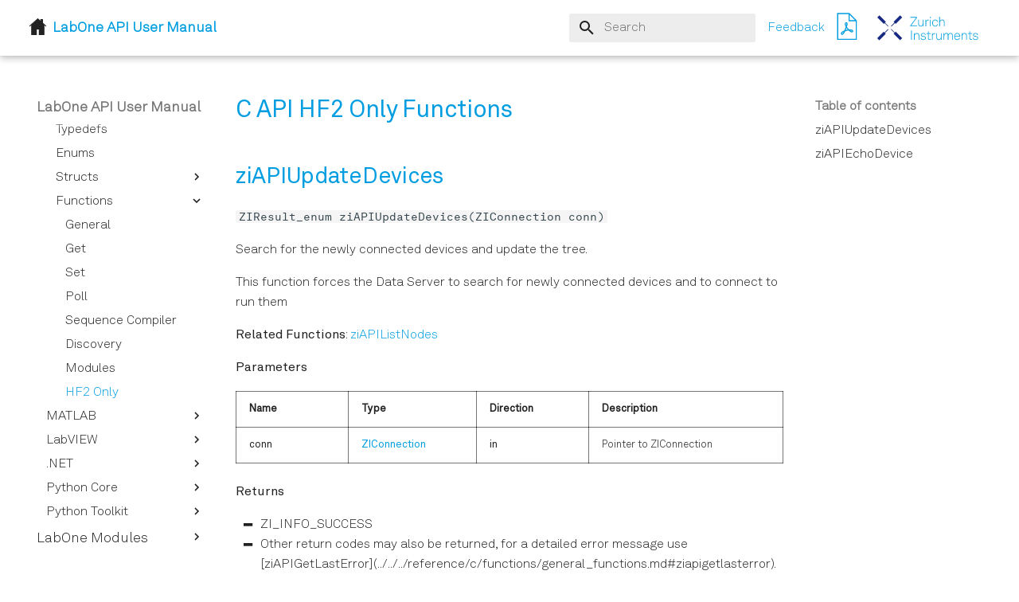

--- FILE ---
content_type: text/html
request_url: https://docs.zhinst.com/labone_api_user_manual/reference/c/functions/hf2_only_functions.html
body_size: 10328
content:

<!doctype html>
<html lang="en" class="no-js">
  <head>
    
      <meta charset="utf-8">
      <meta name="viewport" content="width=device-width,initial-scale=1">
      
      
      
        <link rel="canonical" href="https://docs.zhinst.com/labone_api_user_manual/reference/c/functions/hf2_only_functions.html">
      
      
        <link rel="prev" href="modules_functions.html">
      
      
        <link rel="next" href="../../matlab/index.html">
      
      
      <link rel="icon" href="../../../assets/favicon.ico">
      <meta name="generator" content="mkdocs-1.6.1, mkdocs-material-9.6.12">
    
    
      
        <title>HF2 Only - LabOne API User Manual</title>
      
    
    
      <link rel="stylesheet" href="../../../assets/stylesheets/main.2afb09e1.min.css">
      
        
        <link rel="stylesheet" href="../../../assets/stylesheets/palette.06af60db.min.css">
      
      


    
    
      
        <script src="https://unpkg.com/iframe-worker/shim"></script>
      
    
    
      
    
    
      <link rel="stylesheet" href="../../../assets/_mkdocstrings.css">
    
      <link rel="stylesheet" href="../../../assets/stylesheets/extra.css">
    
      <link rel="stylesheet" href="../../../assets/stylesheets/mkdocstrings.css">
    
      <link rel="stylesheet" href="https://cdnjs.cloudflare.com/ajax/libs/KaTeX/0.16.7/katex.min.css">
    
    <script>__md_scope=new URL("../../..",location),__md_hash=e=>[...e].reduce(((e,_)=>(e<<5)-e+_.charCodeAt(0)),0),__md_get=(e,_=localStorage,t=__md_scope)=>JSON.parse(_.getItem(t.pathname+"."+e)),__md_set=(e,_,t=localStorage,a=__md_scope)=>{try{t.setItem(a.pathname+"."+e,JSON.stringify(_))}catch(e){}}</script>
    
      

    
    
    
   <link href="../../../assets/stylesheets/glightbox.min.css" rel="stylesheet"/><style>
    html.glightbox-open { overflow: initial; height: 100%; }
    .gslide-title { margin-top: 0px; user-select: text; }
    .gslide-desc { color: #666; user-select: text; }
    .gslide-image img { background: white; }
    .gscrollbar-fixer { padding-right: 15px; }
    .gdesc-inner { font-size: 0.75rem; }
    body[data-md-color-scheme="slate"] .gdesc-inner { background: var(--md-default-bg-color);}
    body[data-md-color-scheme="slate"] .gslide-title { color: var(--md-default-fg-color);}
    body[data-md-color-scheme="slate"] .gslide-desc { color: var(--md-default-fg-color);}</style> <script src="../../../assets/javascripts/glightbox.min.js"></script></head>
  
  
    
    
      
    
    
    
    
    <body dir="ltr" data-md-color-scheme="default" data-md-color-primary="white" data-md-color-accent="indigo">
  
    
    <input class="md-toggle" data-md-toggle="drawer" type="checkbox" id="__drawer" autocomplete="off">
    <input class="md-toggle" data-md-toggle="search" type="checkbox" id="__search" autocomplete="off">
    <label class="md-overlay" for="__drawer"></label>
    <div data-md-component="skip">
      
        
        <a href="#c-api-hf2-only-functions" class="md-skip">
          Skip to content
        </a>
      
    </div>
    <div data-md-component="announce">
      
    </div>
    
    
      <!--
  Copyright (c) 2016-2023 Martin Donath <martin.donath@squidfunk.com>

  Permission is hereby granted, free of charge, to any person obtaining a copy
  of this software and associated documentation files (the "Software"), to
  deal in the Software without restriction, including without limitation the
  rights to use, copy, modify, merge, publish, distribute, sublicense, and/or
  sell copies of the Software, and to permit persons to whom the Software is
  furnished to do so, subject to the following conditions:

  The above copyright notice and this permission notice shall be included in
  all copies or substantial portions of the Software.

  THE SOFTWARE IS PROVIDED "AS IS", WITHOUT WARRANTY OF ANY KIND, EXPRESS OR
  IMPLIED, INCLUDING BUT NOT LIMITED TO THE WARRANTIES OF MERCHANTABILITY,
  FITNESS FOR A PARTICULAR PURPOSE AND NON-INFRINGEMENT. IN NO EVENT SHALL THE
  AUTHORS OR COPYRIGHT HOLDERS BE LIABLE FOR ANY CLAIM, DAMAGES OR OTHER
  LIABILITY, WHETHER IN AN ACTION OF CONTRACT, TORT OR OTHERWISE, ARISING
  FROM, OUT OF OR IN CONNECTION WITH THE SOFTWARE OR THE USE OR OTHER DEALINGS
  IN THE SOFTWARE.
-->

<!-- Determine base classes -->





<!-- Header -->
<header class="md-header md-header--shadow" data-md-component="header">
  <nav class="md-header__inner md-grid" aria-label="Header">

    <!-- Button to open drawer -->
    <label class="md-header__button md-icon" for="__drawer">
      <svg xmlns="http://www.w3.org/2000/svg" viewBox="0 0 24 24"><path d="M3 6h18v2H3zm0 5h18v2H3zm0 5h18v2H3z"/></svg>
    </label>

    <!-- Home button (relative link) -->
    
    
    <a href="docs.zhinst.com"><span class="home_button_light"></span><span class="home_button_dark"></span></a>
    
    

    <!-- Header title -->
    <div class="md-header__title" data-md-component="header-title">
      <div class="md-header__ellipsis">
        <div class="md-header__topic">
          <span class="md-ellipsis">
            LabOne API User Manual
          </span>
        </div>
        <div class="md-header__topic" data-md-component="header-topic">
          <span class="md-ellipsis">
            
            HF2 Only
            
          </span>
        </div>
      </div>
    </div>

    <!-- Color palette -->
    
    <form class="md-header__option" data-md-component="palette">
      
      
      <input class="md-option" data-md-color-media="None"
        data-md-color-scheme="default"
        data-md-color-primary="white"
        data-md-color-accent=""  aria-hidden="true"  type="radio" name="__palette"
        id="__palette_1" />
      
      
    </form>
    

    <!-- Site language selector -->
    

    <!-- Button to open search modal -->
    
    <label class="md-header__button md-icon" for="__search">
      <svg xmlns="http://www.w3.org/2000/svg" viewBox="0 0 24 24"><path d="M9.5 3A6.5 6.5 0 0 1 16 9.5c0 1.61-.59 3.09-1.56 4.23l.27.27h.79l5 5-1.5 1.5-5-5v-.79l-.27-.27A6.52 6.52 0 0 1 9.5 16 6.5 6.5 0 0 1 3 9.5 6.5 6.5 0 0 1 9.5 3m0 2C7 5 5 7 5 9.5S7 14 9.5 14 14 12 14 9.5 12 5 9.5 5"/></svg>
    </label>

    <!-- Search interface -->
    <div class="md-search" data-md-component="search" role="dialog">
  <label class="md-search__overlay" for="__search"></label>
  <div class="md-search__inner" role="search">
    <form class="md-search__form" name="search">
      <input type="text" class="md-search__input" name="query" aria-label="Search" placeholder="Search" autocapitalize="off" autocorrect="off" autocomplete="off" spellcheck="false" data-md-component="search-query" required>
      <label class="md-search__icon md-icon" for="__search">
        
        <svg xmlns="http://www.w3.org/2000/svg" viewBox="0 0 24 24"><path d="M9.5 3A6.5 6.5 0 0 1 16 9.5c0 1.61-.59 3.09-1.56 4.23l.27.27h.79l5 5-1.5 1.5-5-5v-.79l-.27-.27A6.52 6.52 0 0 1 9.5 16 6.5 6.5 0 0 1 3 9.5 6.5 6.5 0 0 1 9.5 3m0 2C7 5 5 7 5 9.5S7 14 9.5 14 14 12 14 9.5 12 5 9.5 5"/></svg>
        
        <svg xmlns="http://www.w3.org/2000/svg" viewBox="0 0 24 24"><path d="M20 11v2H8l5.5 5.5-1.42 1.42L4.16 12l7.92-7.92L13.5 5.5 8 11z"/></svg>
      </label>
      <nav class="md-search__options" aria-label="Search">
        
        <button type="reset" class="md-search__icon md-icon" title="Clear" aria-label="Clear" tabindex="-1">
          
          <svg xmlns="http://www.w3.org/2000/svg" viewBox="0 0 24 24"><path d="M19 6.41 17.59 5 12 10.59 6.41 5 5 6.41 10.59 12 5 17.59 6.41 19 12 13.41 17.59 19 19 17.59 13.41 12z"/></svg>
        </button>
      </nav>
      
        <div class="md-search__suggest" data-md-component="search-suggest"></div>
      
    </form>
    <div class="md-search__output">
      <div class="md-search__scrollwrap" tabindex="0" data-md-scrollfix>
        <div class="md-search-result" data-md-component="search-result">
          <div class="md-search-result__meta">
            Initializing search
          </div>
          <ol class="md-search-result__list" role="presentation"></ol>
        </div>
      </div>
    </div>
  </div>
</div>
    

    <!-- Feedback -->
    <a href="https://www.zhinst.com/form/contact?referrer_path=doc.zhinst.com" target="_blank"
      class="contact-us">Feedback</a>


    <!-- Repository information -->
    

    <!-- PDF link -->
    
    
    <a href="../../../../pdf/ziLabOneAPI_UserManual.pdf" target="_blank"><span class="pdf-download"></span></a>
    
    

    <!-- Link to zhinst.com -->
    <a href="https://www.zhinst.com" title="Zurich Instruments" class="md-header__button md-logo"
      aria-label="LabOne API User Manual" data-md-component="logo">
      <img id="logo_light_mode" src="../../../assets/zhinst_logo_sep_horiz_2019.svg" alt="logo">
<img id="logo_dark_mode" src="../../../assets/zhinst_logo_sep_horiz_2019_white.svg" alt="logo">
    </a>
  </nav>

  <!-- Navigation tabs (sticky) -->
  
</header>
    
    <div class="md-container" data-md-component="container">
      
      
        
          
        
      
      <main class="md-main" data-md-component="main">
        <div class="md-main__inner md-grid">
          
            
              
              <div class="md-sidebar md-sidebar--primary" data-md-component="sidebar" data-md-type="navigation" >
                <div class="md-sidebar__scrollwrap">
                  <div class="md-sidebar__inner">
                    



<nav class="md-nav md-nav--primary" aria-label="Navigation" data-md-level="0">
  <label class="md-nav__title" for="__drawer">
    <a href="../../../index.html" title="LabOne API User Manual" class="md-nav__button md-logo" aria-label="LabOne API User Manual" data-md-component="logo">
      <img id="logo_light_mode" src="../../../assets/zhinst_logo_sep_horiz_2019.svg" alt="logo">
<img id="logo_dark_mode" src="../../../assets/zhinst_logo_sep_horiz_2019_white.svg" alt="logo">
    </a>
    LabOne API User Manual
  </label>
  
  <ul class="md-nav__list" data-md-scrollfix>
    
      
      
  
  
  
  
    <li class="md-nav__item">
      <a href="../../../index.html" class="md-nav__link">
        
  
  
  <span class="md-ellipsis">
    Home
    
  </span>
  

      </a>
    </li>
  

    
      
      
  
  
  
  
    <li class="md-nav__item">
      <a href="../../../installation.html" class="md-nav__link">
        
  
  
  <span class="md-ellipsis">
    Installation
    
  </span>
  

      </a>
    </li>
  

    
      
      
  
  
  
  
    <li class="md-nav__item">
      <a href="../../../tutorials/tutorial_connect_device.html" class="md-nav__link">
        
  
  
  <span class="md-ellipsis">
    Getting Started Tutorial
    
  </span>
  

      </a>
    </li>
  

    
      
      
  
  
  
  
    
    
      
        
      
        
      
        
      
        
      
        
      
        
      
        
      
        
      
        
      
        
      
        
      
        
      
        
      
        
      
        
      
    
    
    
    
    <li class="md-nav__item md-nav__item--nested">
      
        
        
        <input class="md-nav__toggle md-toggle " type="checkbox" id="__nav_4" >
        
          
          <label class="md-nav__link" for="__nav_4" id="__nav_4_label" tabindex="0">
            
  
  
  <span class="md-ellipsis">
    Descriptions and Guidelines
    
  </span>
  

            <span class="md-nav__icon md-icon"></span>
          </label>
        
        <nav class="md-nav" data-md-level="1" aria-labelledby="__nav_4_label" aria-expanded="false">
          <label class="md-nav__title" for="__nav_4">
            <span class="md-nav__icon md-icon"></span>
            Descriptions and Guidelines
          </label>
          <ul class="md-nav__list" data-md-scrollfix>
            
              
                
  
  
  
  
    
    
      
        
          
        
      
        
      
        
      
        
      
    
    
    
    
    <li class="md-nav__item md-nav__item--nested">
      
        
        
        <input class="md-nav__toggle md-toggle " type="checkbox" id="__nav_4_1" >
        
          
          <div class="md-nav__link md-nav__container">
            <a href="../../../description_and_guidelines/nodetree/index.html" class="md-nav__link ">
              
  
  
  <span class="md-ellipsis">
    LabOne Node Tree
    
  </span>
  

            </a>
            
              
              <label class="md-nav__link " for="__nav_4_1" id="__nav_4_1_label" tabindex="0">
                <span class="md-nav__icon md-icon"></span>
              </label>
            
          </div>
        
        <nav class="md-nav" data-md-level="2" aria-labelledby="__nav_4_1_label" aria-expanded="false">
          <label class="md-nav__title" for="__nav_4_1">
            <span class="md-nav__icon md-icon"></span>
            LabOne Node Tree
          </label>
          <ul class="md-nav__list" data-md-scrollfix>
            
              
            
              
                
  
  
  
  
    <li class="md-nav__item">
      <a href="../../../description_and_guidelines/nodetree/node_properties.html" class="md-nav__link">
        
  
  
  <span class="md-ellipsis">
    Node Properties
    
  </span>
  

      </a>
    </li>
  

              
            
              
                
  
  
  
  
    <li class="md-nav__item">
      <a href="../../../description_and_guidelines/nodetree/data_server_nodes.html" class="md-nav__link">
        
  
  
  <span class="md-ellipsis">
    LabOne Data Server Nodes
    
  </span>
  

      </a>
    </li>
  

              
            
              
                
  
  
  
  
    <li class="md-nav__item">
      <a href="../../../description_and_guidelines/nodetree/lazy_nodetree.html" class="md-nav__link">
        
  
  
  <span class="md-ellipsis">
    Lazy Object Based NodeTree
    
  </span>
  

      </a>
    </li>
  

              
            
          </ul>
        </nav>
      
    </li>
  

              
            
              
                
  
  
  
  
    <li class="md-nav__item">
      <a href="../../../description_and_guidelines/how_to_stream_data.html" class="md-nav__link">
        
  
  
  <span class="md-ellipsis">
    How To Stream Data
    
  </span>
  

      </a>
    </li>
  

              
            
              
                
  
  
  
  
    <li class="md-nav__item">
      <a href="../../../description_and_guidelines/how_to_labone_ui_log.html" class="md-nav__link">
        
  
  
  <span class="md-ellipsis">
    How To Use the LabOne UI Logging Feature
    
  </span>
  

      </a>
    </li>
  

              
            
              
                
  
  
  
  
    <li class="md-nav__item">
      <a href="../../../description_and_guidelines/how_to_convert_timestamps.html" class="md-nav__link">
        
  
  
  <span class="md-ellipsis">
    How to Convert the Device Timestamp to Relative Time
    
  </span>
  

      </a>
    </li>
  

              
            
              
                
  
  
  
  
    <li class="md-nav__item">
      <a href="../../../description_and_guidelines/how_to_upgrade.html" class="md-nav__link">
        
  
  
  <span class="md-ellipsis">
    How To Upgrade To A New LabOne Version
    
  </span>
  

      </a>
    </li>
  

              
            
              
                
  
  
  
  
    <li class="md-nav__item">
      <a href="../../../description_and_guidelines/how_to_log.html" class="md-nav__link">
        
  
  
  <span class="md-ellipsis">
    How To Download The Log Files
    
  </span>
  

      </a>
    </li>
  

              
            
              
                
  
  
  
  
    <li class="md-nav__item">
      <a href="../../../description_and_guidelines/software_architecture.html" class="md-nav__link">
        
  
  
  <span class="md-ellipsis">
    LabOne Software Architecture
    
  </span>
  

      </a>
    </li>
  

              
            
              
                
  
  
  
  
    <li class="md-nav__item">
      <a href="../../../description_and_guidelines/labone_ports.html" class="md-nav__link">
        
  
  
  <span class="md-ellipsis">
    LabOne Ports
    
  </span>
  

      </a>
    </li>
  

              
            
              
                
  
  
  
  
    <li class="md-nav__item">
      <a href="../../../description_and_guidelines/docker.html" class="md-nav__link">
        
  
  
  <span class="md-ellipsis">
    Running LabOne in a Docker container
    
  </span>
  

      </a>
    </li>
  

              
            
              
                
  
  
  
  
    <li class="md-nav__item">
      <a href="../../../description_and_guidelines/subscribe_and_poll.html" class="md-nav__link">
        
  
  
  <span class="md-ellipsis">
    Subscribe And Poll
    
  </span>
  

      </a>
    </li>
  

              
            
              
                
  
  
  
  
    <li class="md-nav__item">
      <a href="../../../description_and_guidelines/python_apis.html" class="md-nav__link">
        
  
  
  <span class="md-ellipsis">
    Which Python API should I use?
    
  </span>
  

      </a>
    </li>
  

              
            
              
                
  
  
  
  
    <li class="md-nav__item">
      <a href="../../../description_and_guidelines/api_level.html" class="md-nav__link">
        
  
  
  <span class="md-ellipsis">
    LabOne API Level
    
  </span>
  

      </a>
    </li>
  

              
            
              
                
  
  
  
  
    <li class="md-nav__item">
      <a href="../../../description_and_guidelines/api_data_server_version.html" class="md-nav__link">
        
  
  
  <span class="md-ellipsis">
    LabOne API/data-server version compatibility
    
  </span>
  

      </a>
    </li>
  

              
            
              
                
  
  
  
  
    <li class="md-nav__item">
      <a href="../../../description_and_guidelines/data_structures.html" class="md-nav__link">
        
  
  
  <span class="md-ellipsis">
    LabOne Data Structures
    
  </span>
  

      </a>
    </li>
  

              
            
              
                
  
  
  
  
    
    
      
        
          
        
      
        
      
    
    
    
    
    <li class="md-nav__item md-nav__item--nested">
      
        
        
        <input class="md-nav__toggle md-toggle " type="checkbox" id="__nav_4_15" >
        
          
          <div class="md-nav__link md-nav__container">
            <a href="../../../description_and_guidelines/migration_guides/index.html" class="md-nav__link ">
              
  
  
  <span class="md-ellipsis">
    Migration Guides
    
  </span>
  

            </a>
            
              
              <label class="md-nav__link " for="__nav_4_15" id="__nav_4_15_label" tabindex="0">
                <span class="md-nav__icon md-icon"></span>
              </label>
            
          </div>
        
        <nav class="md-nav" data-md-level="2" aria-labelledby="__nav_4_15_label" aria-expanded="false">
          <label class="md-nav__title" for="__nav_4_15">
            <span class="md-nav__icon md-icon"></span>
            Migration Guides
          </label>
          <ul class="md-nav__list" data-md-scrollfix>
            
              
            
              
                
  
  
  
  
    <li class="md-nav__item">
      <a href="../../../description_and_guidelines/migration_guides/group_based_poll.html" class="md-nav__link">
        
  
  
  <span class="md-ellipsis">
    Group-based Poll (C API)
    
  </span>
  

      </a>
    </li>
  

              
            
          </ul>
        </nav>
      
    </li>
  

              
            
          </ul>
        </nav>
      
    </li>
  

    
      
      
  
  
    
  
  
  
    
    
      
        
          
        
      
        
      
        
      
        
      
        
      
        
      
        
      
    
    
    
    
    <li class="md-nav__item md-nav__item--active md-nav__item--nested">
      
        
        
        <input class="md-nav__toggle md-toggle " type="checkbox" id="__nav_5" checked>
        
          
          <div class="md-nav__link md-nav__container">
            <a href="../../index.html" class="md-nav__link ">
              
  
  
  <span class="md-ellipsis">
    LabOne API Pool
    
  </span>
  

            </a>
            
              
              <label class="md-nav__link " for="__nav_5" id="__nav_5_label" tabindex="0">
                <span class="md-nav__icon md-icon"></span>
              </label>
            
          </div>
        
        <nav class="md-nav" data-md-level="1" aria-labelledby="__nav_5_label" aria-expanded="true">
          <label class="md-nav__title" for="__nav_5">
            <span class="md-nav__icon md-icon"></span>
            LabOne API Pool
          </label>
          <ul class="md-nav__list" data-md-scrollfix>
            
              
            
              
                
  
  
    
  
  
  
    
    
      
        
          
        
      
        
      
        
      
        
      
        
      
        
      
    
    
    
    
    <li class="md-nav__item md-nav__item--active md-nav__item--nested">
      
        
        
        <input class="md-nav__toggle md-toggle " type="checkbox" id="__nav_5_2" checked>
        
          
          <div class="md-nav__link md-nav__container">
            <a href="../index.html" class="md-nav__link ">
              
  
  
  <span class="md-ellipsis">
    C/C++
    
  </span>
  

            </a>
            
              
              <label class="md-nav__link " for="__nav_5_2" id="__nav_5_2_label" tabindex="0">
                <span class="md-nav__icon md-icon"></span>
              </label>
            
          </div>
        
        <nav class="md-nav" data-md-level="2" aria-labelledby="__nav_5_2_label" aria-expanded="true">
          <label class="md-nav__title" for="__nav_5_2">
            <span class="md-nav__icon md-icon"></span>
            C/C++
          </label>
          <ul class="md-nav__list" data-md-scrollfix>
            
              
            
              
                
  
  
  
  
    <li class="md-nav__item">
      <a href="../defines.html" class="md-nav__link">
        
  
  
  <span class="md-ellipsis">
    Defines
    
  </span>
  

      </a>
    </li>
  

              
            
              
                
  
  
  
  
    <li class="md-nav__item">
      <a href="../typedefs.html" class="md-nav__link">
        
  
  
  <span class="md-ellipsis">
    Typedefs
    
  </span>
  

      </a>
    </li>
  

              
            
              
                
  
  
  
  
    <li class="md-nav__item">
      <a href="../enums.html" class="md-nav__link">
        
  
  
  <span class="md-ellipsis">
    Enums
    
  </span>
  

      </a>
    </li>
  

              
            
              
                
  
  
  
  
    
    
      
        
          
        
      
        
      
        
      
        
      
        
      
        
      
        
      
        
      
        
      
        
      
        
      
        
      
        
      
        
      
        
      
        
      
        
      
        
      
        
      
        
      
        
      
        
      
        
      
        
      
        
      
        
      
        
      
        
      
        
      
        
      
        
      
        
      
        
      
        
      
        
      
        
      
        
      
        
      
        
      
        
      
        
      
        
      
        
      
        
      
        
      
        
      
        
      
        
      
        
      
        
      
        
      
    
    
    
    
    <li class="md-nav__item md-nav__item--nested">
      
        
        
        <input class="md-nav__toggle md-toggle " type="checkbox" id="__nav_5_2_5" >
        
          
          <div class="md-nav__link md-nav__container">
            <a href="../struct/index.html" class="md-nav__link ">
              
  
  
  <span class="md-ellipsis">
    Structs
    
  </span>
  

            </a>
            
              
              <label class="md-nav__link " for="__nav_5_2_5" id="__nav_5_2_5_label" tabindex="0">
                <span class="md-nav__icon md-icon"></span>
              </label>
            
          </div>
        
        <nav class="md-nav" data-md-level="3" aria-labelledby="__nav_5_2_5_label" aria-expanded="false">
          <label class="md-nav__title" for="__nav_5_2_5">
            <span class="md-nav__icon md-icon"></span>
            Structs
          </label>
          <ul class="md-nav__list" data-md-scrollfix>
            
              
            
              
                
  
  
  
  
    <li class="md-nav__item">
      <a href="../struct/struct_AuxInSample.html" class="md-nav__link">
        
  
  
  <span class="md-ellipsis">
    AuxInSample
    
  </span>
  

      </a>
    </li>
  

              
            
              
                
  
  
  
  
    <li class="md-nav__item">
      <a href="../struct/struct_ByteArrayData.html" class="md-nav__link">
        
  
  
  <span class="md-ellipsis">
    ByteArrayData
    
  </span>
  

      </a>
    </li>
  

              
            
              
                
  
  
  
  
    <li class="md-nav__item">
      <a href="../struct/struct_DIOSample.html" class="md-nav__link">
        
  
  
  <span class="md-ellipsis">
    DIOSample
    
  </span>
  

      </a>
    </li>
  

              
            
              
                
  
  
  
  
    <li class="md-nav__item">
      <a href="../struct/struct_DemodSample.html" class="md-nav__link">
        
  
  
  <span class="md-ellipsis">
    DemodSample
    
  </span>
  

      </a>
    </li>
  

              
            
              
                
  
  
  
  
    <li class="md-nav__item">
      <a href="../struct/struct_ScopeWave.html" class="md-nav__link">
        
  
  
  <span class="md-ellipsis">
    ScopeWave
    
  </span>
  

      </a>
    </li>
  

              
            
              
                
  
  
  
  
    <li class="md-nav__item">
      <a href="../struct/struct_TreeChange.html" class="md-nav__link">
        
  
  
  <span class="md-ellipsis">
    TreeChange
    
  </span>
  

      </a>
    </li>
  

              
            
              
                
  
  
  
  
    <li class="md-nav__item">
      <a href="../struct/struct_ZIAdvisorHeader.html" class="md-nav__link">
        
  
  
  <span class="md-ellipsis">
    ZIAdvisorHeader
    
  </span>
  

      </a>
    </li>
  

              
            
              
                
  
  
  
  
    <li class="md-nav__item">
      <a href="../struct/struct_ZIAdvisorSample.html" class="md-nav__link">
        
  
  
  <span class="md-ellipsis">
    ZIAdvisorSample
    
  </span>
  

      </a>
    </li>
  

              
            
              
                
  
  
  
  
    <li class="md-nav__item">
      <a href="../struct/struct_ZIAdvisorWave.html" class="md-nav__link">
        
  
  
  <span class="md-ellipsis">
    ZIAdvisorWave
    
  </span>
  

      </a>
    </li>
  

              
            
              
                
  
  
  
  
    <li class="md-nav__item">
      <a href="../struct/struct_ZIAsyncReply.html" class="md-nav__link">
        
  
  
  <span class="md-ellipsis">
    ZIAsyncReply
    
  </span>
  

      </a>
    </li>
  

              
            
              
                
  
  
  
  
    <li class="md-nav__item">
      <a href="../struct/struct_ZIAuxInSample.html" class="md-nav__link">
        
  
  
  <span class="md-ellipsis">
    ZIAuxInSample
    
  </span>
  

      </a>
    </li>
  

              
            
              
                
  
  
  
  
    <li class="md-nav__item">
      <a href="../struct/struct_ZIByteArray.html" class="md-nav__link">
        
  
  
  <span class="md-ellipsis">
    ZIByteArray
    
  </span>
  

      </a>
    </li>
  

              
            
              
                
  
  
  
  
    <li class="md-nav__item">
      <a href="../struct/struct_ZIByteArrayTS.html" class="md-nav__link">
        
  
  
  <span class="md-ellipsis">
    ZIByteArrayTS
    
  </span>
  

      </a>
    </li>
  

              
            
              
                
  
  
  
  
    <li class="md-nav__item">
      <a href="../struct/struct_ZIChunkHeader.html" class="md-nav__link">
        
  
  
  <span class="md-ellipsis">
    ZIChunkHeader
    
  </span>
  

      </a>
    </li>
  

              
            
              
                
  
  
  
  
    <li class="md-nav__item">
      <a href="../struct/struct_ZICntSample.html" class="md-nav__link">
        
  
  
  <span class="md-ellipsis">
    ZICntSample
    
  </span>
  

      </a>
    </li>
  

              
            
              
                
  
  
  
  
    <li class="md-nav__item">
      <a href="../struct/struct_ZICompileResult.html" class="md-nav__link">
        
  
  
  <span class="md-ellipsis">
    ZICompileResult
    
  </span>
  

      </a>
    </li>
  

              
            
              
                
  
  
  
  
    <li class="md-nav__item">
      <a href="../struct/struct_ZIComplexData.html" class="md-nav__link">
        
  
  
  <span class="md-ellipsis">
    ZIComplexData
    
  </span>
  

      </a>
    </li>
  

              
            
              
                
  
  
  
  
    <li class="md-nav__item">
      <a href="../struct/struct_ZIDIOSample.html" class="md-nav__link">
        
  
  
  <span class="md-ellipsis">
    ZIDIOSample
    
  </span>
  

      </a>
    </li>
  

              
            
              
                
  
  
  
  
    <li class="md-nav__item">
      <a href="../struct/struct_ZIDemodSample.html" class="md-nav__link">
        
  
  
  <span class="md-ellipsis">
    ZIDemodSample
    
  </span>
  

      </a>
    </li>
  

              
            
              
                
  
  
  
  
    <li class="md-nav__item">
      <a href="../struct/struct_ZIDemodVector.html" class="md-nav__link">
        
  
  
  <span class="md-ellipsis">
    ZIDemodVector
    
  </span>
  

      </a>
    </li>
  

              
            
              
                
  
  
  
  
    <li class="md-nav__item">
      <a href="../struct/struct_ZIDemodVectorHeader.html" class="md-nav__link">
        
  
  
  <span class="md-ellipsis">
    ZIDemodVectorHeader
    
  </span>
  

      </a>
    </li>
  

              
            
              
                
  
  
  
  
    <li class="md-nav__item">
      <a href="../struct/struct_ZIDoubleDataTS.html" class="md-nav__link">
        
  
  
  <span class="md-ellipsis">
    ZIDoubleDataTS
    
  </span>
  

      </a>
    </li>
  

              
            
              
                
  
  
  
  
    <li class="md-nav__item">
      <a href="../struct/struct_ZIError.html" class="md-nav__link">
        
  
  
  <span class="md-ellipsis">
    ZIError
    
  </span>
  

      </a>
    </li>
  

              
            
              
                
  
  
  
  
    <li class="md-nav__item">
      <a href="../struct/struct_ZIEvent.html" class="md-nav__link">
        
  
  
  <span class="md-ellipsis">
    ZIEvent
    
  </span>
  

      </a>
    </li>
  

              
            
              
                
  
  
  
  
    <li class="md-nav__item">
      <a href="../struct/struct_ZIGeneratorWaveformVector.html" class="md-nav__link">
        
  
  
  <span class="md-ellipsis">
    ZIGeneratorWaveformVector
    
  </span>
  

      </a>
    </li>
  

              
            
              
                
  
  
  
  
    <li class="md-nav__item">
      <a href="../struct/struct_ZIImpedanceSample.html" class="md-nav__link">
        
  
  
  <span class="md-ellipsis">
    ZIImpedanceSample
    
  </span>
  

      </a>
    </li>
  

              
            
              
                
  
  
  
  
    <li class="md-nav__item">
      <a href="../struct/struct_ZIIntegerDataTS.html" class="md-nav__link">
        
  
  
  <span class="md-ellipsis">
    ZIIntegerDataTS
    
  </span>
  

      </a>
    </li>
  

              
            
              
                
  
  
  
  
    <li class="md-nav__item">
      <a href="../struct/struct_ZIModuleEvent.html" class="md-nav__link">
        
  
  
  <span class="md-ellipsis">
    ZIModuleEvent
    
  </span>
  

      </a>
    </li>
  

              
            
              
                
  
  
  
  
    <li class="md-nav__item">
      <a href="../struct/struct_ZIPIDVector.html" class="md-nav__link">
        
  
  
  <span class="md-ellipsis">
    ZIPIDVector
    
  </span>
  

      </a>
    </li>
  

              
            
              
                
  
  
  
  
    <li class="md-nav__item">
      <a href="../struct/struct_ZIPIDVectorHeader.html" class="md-nav__link">
        
  
  
  <span class="md-ellipsis">
    ZIPIDVectorHeader
    
  </span>
  

      </a>
    </li>
  

              
            
              
                
  
  
  
  
    <li class="md-nav__item">
      <a href="../struct/struct_ZIPWASample.html" class="md-nav__link">
        
  
  
  <span class="md-ellipsis">
    ZIPWASample
    
  </span>
  

      </a>
    </li>
  

              
            
              
                
  
  
  
  
    <li class="md-nav__item">
      <a href="../struct/struct_ZIPWAWave.html" class="md-nav__link">
        
  
  
  <span class="md-ellipsis">
    ZIPWAWave
    
  </span>
  

      </a>
    </li>
  

              
            
              
                
  
  
  
  
    <li class="md-nav__item">
      <a href="../struct/struct_ZIResultLoggerVector.html" class="md-nav__link">
        
  
  
  <span class="md-ellipsis">
    ZIResultLoggerVector
    
  </span>
  

      </a>
    </li>
  

              
            
              
                
  
  
  
  
    <li class="md-nav__item">
      <a href="../struct/struct_ZIResultLoggerVectorHeader.html" class="md-nav__link">
        
  
  
  <span class="md-ellipsis">
    ZIResultLoggerVectorHeader
    
  </span>
  

      </a>
    </li>
  

              
            
              
                
  
  
  
  
    <li class="md-nav__item">
      <a href="../struct/struct_ZIScopeVector.html" class="md-nav__link">
        
  
  
  <span class="md-ellipsis">
    ZIScopeVector
    
  </span>
  

      </a>
    </li>
  

              
            
              
                
  
  
  
  
    <li class="md-nav__item">
      <a href="../struct/struct_ZIScopeVectorHeader.html" class="md-nav__link">
        
  
  
  <span class="md-ellipsis">
    ZIScopeVectorHeader
    
  </span>
  

      </a>
    </li>
  

              
            
              
                
  
  
  
  
    <li class="md-nav__item">
      <a href="../struct/struct_ZIScopeWave.html" class="md-nav__link">
        
  
  
  <span class="md-ellipsis">
    ZIScopeWave
    
  </span>
  

      </a>
    </li>
  

              
            
              
                
  
  
  
  
    <li class="md-nav__item">
      <a href="../struct/struct_ZIScopeWaveEx.html" class="md-nav__link">
        
  
  
  <span class="md-ellipsis">
    ZIScopeWaveEx
    
  </span>
  

      </a>
    </li>
  

              
            
              
                
  
  
  
  
    <li class="md-nav__item">
      <a href="../struct/struct_ZISpectrumDemodSample.html" class="md-nav__link">
        
  
  
  <span class="md-ellipsis">
    ZISpectrumDemodSample
    
  </span>
  

      </a>
    </li>
  

              
            
              
                
  
  
  
  
    <li class="md-nav__item">
      <a href="../struct/struct_ZISpectrumHeader.html" class="md-nav__link">
        
  
  
  <span class="md-ellipsis">
    ZISpectrumHeader
    
  </span>
  

      </a>
    </li>
  

              
            
              
                
  
  
  
  
    <li class="md-nav__item">
      <a href="../struct/struct_ZISpectrumWave.html" class="md-nav__link">
        
  
  
  <span class="md-ellipsis">
    ZISpectrumWave
    
  </span>
  

      </a>
    </li>
  

              
            
              
                
  
  
  
  
    <li class="md-nav__item">
      <a href="../struct/struct_ZIStatisticSample.html" class="md-nav__link">
        
  
  
  <span class="md-ellipsis">
    ZIStatisticSample
    
  </span>
  

      </a>
    </li>
  

              
            
              
                
  
  
  
  
    <li class="md-nav__item">
      <a href="../struct/struct_ZISweeperDemodSample.html" class="md-nav__link">
        
  
  
  <span class="md-ellipsis">
    ZISweeperDemodSample
    
  </span>
  

      </a>
    </li>
  

              
            
              
                
  
  
  
  
    <li class="md-nav__item">
      <a href="../struct/struct_ZISweeperDoubleSample.html" class="md-nav__link">
        
  
  
  <span class="md-ellipsis">
    ZISweeperDoubleSample
    
  </span>
  

      </a>
    </li>
  

              
            
              
                
  
  
  
  
    <li class="md-nav__item">
      <a href="../struct/struct_ZISweeperHeader.html" class="md-nav__link">
        
  
  
  <span class="md-ellipsis">
    ZISweeperHeader
    
  </span>
  

      </a>
    </li>
  

              
            
              
                
  
  
  
  
    <li class="md-nav__item">
      <a href="../struct/struct_ZISweeperImpedanceSample.html" class="md-nav__link">
        
  
  
  <span class="md-ellipsis">
    ZISweeperImpedanceSample
    
  </span>
  

      </a>
    </li>
  

              
            
              
                
  
  
  
  
    <li class="md-nav__item">
      <a href="../struct/struct_ZISweeperWave.html" class="md-nav__link">
        
  
  
  <span class="md-ellipsis">
    ZISweeperWave
    
  </span>
  

      </a>
    </li>
  

              
            
              
                
  
  
  
  
    <li class="md-nav__item">
      <a href="../struct/struct_ZITreeChangeData.html" class="md-nav__link">
        
  
  
  <span class="md-ellipsis">
    ZITreeChangeData
    
  </span>
  

      </a>
    </li>
  

              
            
              
                
  
  
  
  
    <li class="md-nav__item">
      <a href="../struct/struct_ZITrigSample.html" class="md-nav__link">
        
  
  
  <span class="md-ellipsis">
    ZITrigSample
    
  </span>
  

      </a>
    </li>
  

              
            
              
                
  
  
  
  
    <li class="md-nav__item">
      <a href="../struct/struct_ZIVectorData.html" class="md-nav__link">
        
  
  
  <span class="md-ellipsis">
    ZIVectorData
    
  </span>
  

      </a>
    </li>
  

              
            
          </ul>
        </nav>
      
    </li>
  

              
            
              
                
  
  
    
  
  
  
    
    
      
        
      
        
      
        
      
        
      
        
      
        
      
        
      
        
      
    
    
    
    
    <li class="md-nav__item md-nav__item--active md-nav__item--nested">
      
        
        
        <input class="md-nav__toggle md-toggle " type="checkbox" id="__nav_5_2_6" checked>
        
          
          <label class="md-nav__link" for="__nav_5_2_6" id="__nav_5_2_6_label" tabindex="0">
            
  
  
  <span class="md-ellipsis">
    Functions
    
  </span>
  

            <span class="md-nav__icon md-icon"></span>
          </label>
        
        <nav class="md-nav" data-md-level="3" aria-labelledby="__nav_5_2_6_label" aria-expanded="true">
          <label class="md-nav__title" for="__nav_5_2_6">
            <span class="md-nav__icon md-icon"></span>
            Functions
          </label>
          <ul class="md-nav__list" data-md-scrollfix>
            
              
                
  
  
  
  
    <li class="md-nav__item">
      <a href="general_functions.html" class="md-nav__link">
        
  
  
  <span class="md-ellipsis">
    General
    
  </span>
  

      </a>
    </li>
  

              
            
              
                
  
  
  
  
    <li class="md-nav__item">
      <a href="get_functions.html" class="md-nav__link">
        
  
  
  <span class="md-ellipsis">
    Get
    
  </span>
  

      </a>
    </li>
  

              
            
              
                
  
  
  
  
    <li class="md-nav__item">
      <a href="set_functions.html" class="md-nav__link">
        
  
  
  <span class="md-ellipsis">
    Set
    
  </span>
  

      </a>
    </li>
  

              
            
              
                
  
  
  
  
    <li class="md-nav__item">
      <a href="poll_functions.html" class="md-nav__link">
        
  
  
  <span class="md-ellipsis">
    Poll
    
  </span>
  

      </a>
    </li>
  

              
            
              
                
  
  
  
  
    <li class="md-nav__item">
      <a href="sequence_compiler_functions.html" class="md-nav__link">
        
  
  
  <span class="md-ellipsis">
    Sequence Compiler
    
  </span>
  

      </a>
    </li>
  

              
            
              
                
  
  
  
  
    <li class="md-nav__item">
      <a href="discovery_functions.html" class="md-nav__link">
        
  
  
  <span class="md-ellipsis">
    Discovery
    
  </span>
  

      </a>
    </li>
  

              
            
              
                
  
  
  
  
    <li class="md-nav__item">
      <a href="modules_functions.html" class="md-nav__link">
        
  
  
  <span class="md-ellipsis">
    Modules
    
  </span>
  

      </a>
    </li>
  

              
            
              
                
  
  
    
  
  
  
    <li class="md-nav__item md-nav__item--active">
      
      <input class="md-nav__toggle md-toggle" type="checkbox" id="__toc">
      
      
        
      
      
        <label class="md-nav__link md-nav__link--active" for="__toc">
          
  
  
  <span class="md-ellipsis">
    HF2 Only
    
  </span>
  

          <span class="md-nav__icon md-icon"></span>
        </label>
      
      <a href="hf2_only_functions.html" class="md-nav__link md-nav__link--active">
        
  
  
  <span class="md-ellipsis">
    HF2 Only
    
  </span>
  

      </a>
      
        

<nav class="md-nav md-nav--secondary" aria-label="Table of contents">
  
  
  
    
  
  
    <label class="md-nav__title" for="__toc">
      <span class="md-nav__icon md-icon"></span>
      Table of contents
    </label>
    <ul class="md-nav__list" data-md-component="toc" data-md-scrollfix>
      
        <li class="md-nav__item">
  <a href="#ziapiupdatedevices" class="md-nav__link">
    <span class="md-ellipsis">
      ziAPIUpdateDevices
    </span>
  </a>
  
</li>
      
        <li class="md-nav__item">
  <a href="#ziapiechodevice" class="md-nav__link">
    <span class="md-ellipsis">
      ziAPIEchoDevice
    </span>
  </a>
  
</li>
      
    </ul>
  
</nav>
      
    </li>
  

              
            
          </ul>
        </nav>
      
    </li>
  

              
            
          </ul>
        </nav>
      
    </li>
  

              
            
              
                
  
  
  
  
    
    
      
        
          
        
      
        
      
        
      
        
      
        
      
    
    
    
    
    <li class="md-nav__item md-nav__item--nested">
      
        
        
        <input class="md-nav__toggle md-toggle " type="checkbox" id="__nav_5_3" >
        
          
          <div class="md-nav__link md-nav__container">
            <a href="../../matlab/index.html" class="md-nav__link ">
              
  
  
  <span class="md-ellipsis">
    MATLAB
    
  </span>
  

            </a>
            
              
              <label class="md-nav__link " for="__nav_5_3" id="__nav_5_3_label" tabindex="0">
                <span class="md-nav__icon md-icon"></span>
              </label>
            
          </div>
        
        <nav class="md-nav" data-md-level="2" aria-labelledby="__nav_5_3_label" aria-expanded="false">
          <label class="md-nav__title" for="__nav_5_3">
            <span class="md-nav__icon md-icon"></span>
            MATLAB
          </label>
          <ul class="md-nav__list" data-md-scrollfix>
            
              
            
              
                
  
  
  
  
    
    
      
        
      
        
      
        
      
        
      
        
      
        
      
    
    
    
    
    <li class="md-nav__item md-nav__item--nested">
      
        
        
        <input class="md-nav__toggle md-toggle " type="checkbox" id="__nav_5_3_2" >
        
          
          <label class="md-nav__link" for="__nav_5_3_2" id="__nav_5_3_2_label" tabindex="0">
            
  
  
  <span class="md-ellipsis">
    ziDAQServer
    
  </span>
  

            <span class="md-nav__icon md-icon"></span>
          </label>
        
        <nav class="md-nav" data-md-level="3" aria-labelledby="__nav_5_3_2_label" aria-expanded="false">
          <label class="md-nav__title" for="__nav_5_3_2">
            <span class="md-nav__icon md-icon"></span>
            ziDAQServer
          </label>
          <ul class="md-nav__list" data-md-scrollfix>
            
              
                
  
  
  
  
    <li class="md-nav__item">
      <a href="../../matlab/zidaqserver/general_functions.html" class="md-nav__link">
        
  
  
  <span class="md-ellipsis">
    General Functions
    
  </span>
  

      </a>
    </li>
  

              
            
              
                
  
  
  
  
    <li class="md-nav__item">
      <a href="../../matlab/zidaqserver/get_operations.html" class="md-nav__link">
        
  
  
  <span class="md-ellipsis">
    Get Operations
    
  </span>
  

      </a>
    </li>
  

              
            
              
                
  
  
  
  
    <li class="md-nav__item">
      <a href="../../matlab/zidaqserver/set_operations.html" class="md-nav__link">
        
  
  
  <span class="md-ellipsis">
    Set Operations
    
  </span>
  

      </a>
    </li>
  

              
            
              
                
  
  
  
  
    <li class="md-nav__item">
      <a href="../../matlab/zidaqserver/subscribe_and_poll.html" class="md-nav__link">
        
  
  
  <span class="md-ellipsis">
    Subscribe And Poll
    
  </span>
  

      </a>
    </li>
  

              
            
              
                
  
  
  
  
    <li class="md-nav__item">
      <a href="../../matlab/zidaqserver/labone_modules.html" class="md-nav__link">
        
  
  
  <span class="md-ellipsis">
    LabOne Modules
    
  </span>
  

      </a>
    </li>
  

              
            
              
                
  
  
  
  
    <li class="md-nav__item">
      <a href="../../matlab/zidaqserver/hf2_only.html" class="md-nav__link">
        
  
  
  <span class="md-ellipsis">
    HF2 only
    
  </span>
  

      </a>
    </li>
  

              
            
          </ul>
        </nav>
      
    </li>
  

              
            
              
                
  
  
  
  
    <li class="md-nav__item">
      <a href="../../matlab/modules.html" class="md-nav__link">
        
  
  
  <span class="md-ellipsis">
    LabOne Modules
    
  </span>
  

      </a>
    </li>
  

              
            
              
                
  
  
  
  
    <li class="md-nav__item">
      <a href="../../matlab/zidiscovery.html" class="md-nav__link">
        
  
  
  <span class="md-ellipsis">
    ZIDiscovery
    
  </span>
  

      </a>
    </li>
  

              
            
              
                
  
  
  
  
    <li class="md-nav__item">
      <a href="../../matlab/utils.html" class="md-nav__link">
        
  
  
  <span class="md-ellipsis">
    Utils
    
  </span>
  

      </a>
    </li>
  

              
            
          </ul>
        </nav>
      
    </li>
  

              
            
              
                
  
  
  
  
    
    
      
        
          
        
      
        
      
        
      
        
      
        
      
    
    
    
    
    <li class="md-nav__item md-nav__item--nested">
      
        
        
        <input class="md-nav__toggle md-toggle " type="checkbox" id="__nav_5_4" >
        
          
          <div class="md-nav__link md-nav__container">
            <a href="../../labview/index.html" class="md-nav__link ">
              
  
  
  <span class="md-ellipsis">
    LabVIEW
    
  </span>
  

            </a>
            
              
              <label class="md-nav__link " for="__nav_5_4" id="__nav_5_4_label" tabindex="0">
                <span class="md-nav__icon md-icon"></span>
              </label>
            
          </div>
        
        <nav class="md-nav" data-md-level="2" aria-labelledby="__nav_5_4_label" aria-expanded="false">
          <label class="md-nav__title" for="__nav_5_4">
            <span class="md-nav__icon md-icon"></span>
            LabVIEW
          </label>
          <ul class="md-nav__list" data-md-scrollfix>
            
              
            
              
                
  
  
  
  
    <li class="md-nav__item">
      <a href="../../labview/configure.html" class="md-nav__link">
        
  
  
  <span class="md-ellipsis">
    Configure
    
  </span>
  

      </a>
    </li>
  

              
            
              
                
  
  
  
  
    <li class="md-nav__item">
      <a href="../../labview/data.html" class="md-nav__link">
        
  
  
  <span class="md-ellipsis">
    Data
    
  </span>
  

      </a>
    </li>
  

              
            
              
                
  
  
  
  
    <li class="md-nav__item">
      <a href="../../labview/modules.html" class="md-nav__link">
        
  
  
  <span class="md-ellipsis">
    Modules
    
  </span>
  

      </a>
    </li>
  

              
            
              
                
  
  
  
  
    <li class="md-nav__item">
      <a href="../../labview/utility.html" class="md-nav__link">
        
  
  
  <span class="md-ellipsis">
    Utility
    
  </span>
  

      </a>
    </li>
  

              
            
          </ul>
        </nav>
      
    </li>
  

              
            
              
                
  
  
  
  
    
    
      
        
          
        
      
        
      
        
      
        
      
        
      
    
    
    
    
    <li class="md-nav__item md-nav__item--nested">
      
        
        
        <input class="md-nav__toggle md-toggle " type="checkbox" id="__nav_5_5" >
        
          
          <div class="md-nav__link md-nav__container">
            <a href="../../dotnet/index.html" class="md-nav__link ">
              
  
  
  <span class="md-ellipsis">
    .NET
    
  </span>
  

            </a>
            
              
              <label class="md-nav__link " for="__nav_5_5" id="__nav_5_5_label" tabindex="0">
                <span class="md-nav__icon md-icon"></span>
              </label>
            
          </div>
        
        <nav class="md-nav" data-md-level="2" aria-labelledby="__nav_5_5_label" aria-expanded="false">
          <label class="md-nav__title" for="__nav_5_5">
            <span class="md-nav__icon md-icon"></span>
            .NET
          </label>
          <ul class="md-nav__list" data-md-scrollfix>
            
              
            
              
                
  
  
  
  
    
    
      
        
      
        
      
        
      
        
      
        
      
        
      
    
    
    
    
    <li class="md-nav__item md-nav__item--nested">
      
        
        
        <input class="md-nav__toggle md-toggle " type="checkbox" id="__nav_5_5_2" >
        
          
          <label class="md-nav__link" for="__nav_5_5_2" id="__nav_5_5_2_label" tabindex="0">
            
  
  
  <span class="md-ellipsis">
    ziDotNET
    
  </span>
  

            <span class="md-nav__icon md-icon"></span>
          </label>
        
        <nav class="md-nav" data-md-level="3" aria-labelledby="__nav_5_5_2_label" aria-expanded="false">
          <label class="md-nav__title" for="__nav_5_5_2">
            <span class="md-nav__icon md-icon"></span>
            ziDotNET
          </label>
          <ul class="md-nav__list" data-md-scrollfix>
            
              
                
  
  
  
  
    <li class="md-nav__item">
      <a href="../../dotnet/zidotnet/general.html" class="md-nav__link">
        
  
  
  <span class="md-ellipsis">
    General
    
  </span>
  

      </a>
    </li>
  

              
            
              
                
  
  
  
  
    <li class="md-nav__item">
      <a href="../../dotnet/zidotnet/get.html" class="md-nav__link">
        
  
  
  <span class="md-ellipsis">
    Get
    
  </span>
  

      </a>
    </li>
  

              
            
              
                
  
  
  
  
    <li class="md-nav__item">
      <a href="../../dotnet/zidotnet/set.html" class="md-nav__link">
        
  
  
  <span class="md-ellipsis">
    Set
    
  </span>
  

      </a>
    </li>
  

              
            
              
                
  
  
  
  
    <li class="md-nav__item">
      <a href="../../dotnet/zidotnet/poll.html" class="md-nav__link">
        
  
  
  <span class="md-ellipsis">
    Poll
    
  </span>
  

      </a>
    </li>
  

              
            
              
                
  
  
  
  
    <li class="md-nav__item">
      <a href="../../dotnet/zidotnet/discovery.html" class="md-nav__link">
        
  
  
  <span class="md-ellipsis">
    Discovery
    
  </span>
  

      </a>
    </li>
  

              
            
              
                
  
  
  
  
    <li class="md-nav__item">
      <a href="../../dotnet/zidotnet/labone_modules.html" class="md-nav__link">
        
  
  
  <span class="md-ellipsis">
    LabOne Modules
    
  </span>
  

      </a>
    </li>
  

              
            
          </ul>
        </nav>
      
    </li>
  

              
            
              
                
  
  
  
  
    <li class="md-nav__item">
      <a href="../../dotnet/modules.html" class="md-nav__link">
        
  
  
  <span class="md-ellipsis">
    ziModule
    
  </span>
  

      </a>
    </li>
  

              
            
              
                
  
  
  
  
    <li class="md-nav__item">
      <a href="../../dotnet/utilities.html" class="md-nav__link">
        
  
  
  <span class="md-ellipsis">
    ziUtility
    
  </span>
  

      </a>
    </li>
  

              
            
              
                
  
  
  
  
    
    
      
        
          
        
      
        
      
        
      
        
      
        
      
        
      
        
      
        
      
        
      
        
      
        
      
        
      
        
      
        
      
        
      
        
      
        
      
        
      
        
      
        
      
        
      
        
      
        
      
    
    
    
    
    <li class="md-nav__item md-nav__item--nested">
      
        
        
        <input class="md-nav__toggle md-toggle " type="checkbox" id="__nav_5_5_5" >
        
          
          <div class="md-nav__link md-nav__container">
            <a href="../../dotnet/struct/index.html" class="md-nav__link ">
              
  
  
  <span class="md-ellipsis">
    Structs
    
  </span>
  

            </a>
            
              
              <label class="md-nav__link " for="__nav_5_5_5" id="__nav_5_5_5_label" tabindex="0">
                <span class="md-nav__icon md-icon"></span>
              </label>
            
          </div>
        
        <nav class="md-nav" data-md-level="3" aria-labelledby="__nav_5_5_5_label" aria-expanded="false">
          <label class="md-nav__title" for="__nav_5_5_5">
            <span class="md-nav__icon md-icon"></span>
            Structs
          </label>
          <ul class="md-nav__list" data-md-scrollfix>
            
              
            
              
                
  
  
  
  
    <li class="md-nav__item">
      <a href="../../dotnet/struct/struct_ZIAdvisorWave.html" class="md-nav__link">
        
  
  
  <span class="md-ellipsis">
    ZIAdvisorWave
    
  </span>
  

      </a>
    </li>
  

              
            
              
                
  
  
  
  
    <li class="md-nav__item">
      <a href="../../dotnet/struct/struct_ZIAuxInSample.html" class="md-nav__link">
        
  
  
  <span class="md-ellipsis">
    ZIAuxInSample
    
  </span>
  

      </a>
    </li>
  

              
            
              
                
  
  
  
  
    <li class="md-nav__item">
      <a href="../../dotnet/struct/struct_ZIByteArray.html" class="md-nav__link">
        
  
  
  <span class="md-ellipsis">
    ZIByteArray
    
  </span>
  

      </a>
    </li>
  

              
            
              
                
  
  
  
  
    <li class="md-nav__item">
      <a href="../../dotnet/struct/struct_ZIChunkHeader.html" class="md-nav__link">
        
  
  
  <span class="md-ellipsis">
    ZIChunkHeader
    
  </span>
  

      </a>
    </li>
  

              
            
              
                
  
  
  
  
    <li class="md-nav__item">
      <a href="../../dotnet/struct/struct_ZICntSample.html" class="md-nav__link">
        
  
  
  <span class="md-ellipsis">
    ZICntSample
    
  </span>
  

      </a>
    </li>
  

              
            
              
                
  
  
  
  
    <li class="md-nav__item">
      <a href="../../dotnet/struct/struct_ZIComplexData.html" class="md-nav__link">
        
  
  
  <span class="md-ellipsis">
    ZIComplexData
    
  </span>
  

      </a>
    </li>
  

              
            
              
                
  
  
  
  
    <li class="md-nav__item">
      <a href="../../dotnet/struct/struct_ZIDIOSample.html" class="md-nav__link">
        
  
  
  <span class="md-ellipsis">
    ZIDIOSample
    
  </span>
  

      </a>
    </li>
  

              
            
              
                
  
  
  
  
    <li class="md-nav__item">
      <a href="../../dotnet/struct/struct_ZIDemodSample.html" class="md-nav__link">
        
  
  
  <span class="md-ellipsis">
    ZIDemodSample
    
  </span>
  

      </a>
    </li>
  

              
            
              
                
  
  
  
  
    <li class="md-nav__item">
      <a href="../../dotnet/struct/struct_ZIDemodVector.html" class="md-nav__link">
        
  
  
  <span class="md-ellipsis">
    ZIDemodVector
    
  </span>
  

      </a>
    </li>
  

              
            
              
                
  
  
  
  
    <li class="md-nav__item">
      <a href="../../dotnet/struct/struct_ZIDoubleData.html" class="md-nav__link">
        
  
  
  <span class="md-ellipsis">
    ZIDoubleData
    
  </span>
  

      </a>
    </li>
  

              
            
              
                
  
  
  
  
    <li class="md-nav__item">
      <a href="../../dotnet/struct/struct_ZIException.html" class="md-nav__link">
        
  
  
  <span class="md-ellipsis">
    ZIException
    
  </span>
  

      </a>
    </li>
  

              
            
              
                
  
  
  
  
    <li class="md-nav__item">
      <a href="../../dotnet/struct/struct_ZIImpedanceSample.html" class="md-nav__link">
        
  
  
  <span class="md-ellipsis">
    ZIImpedanceSample
    
  </span>
  

      </a>
    </li>
  

              
            
              
                
  
  
  
  
    <li class="md-nav__item">
      <a href="../../dotnet/struct/struct_ZIIntegerData.html" class="md-nav__link">
        
  
  
  <span class="md-ellipsis">
    ZIIntegerData
    
  </span>
  

      </a>
    </li>
  

              
            
              
                
  
  
  
  
    <li class="md-nav__item">
      <a href="../../dotnet/struct/struct_ZIPwaWave.html" class="md-nav__link">
        
  
  
  <span class="md-ellipsis">
    ZIPwaWave
    
  </span>
  

      </a>
    </li>
  

              
            
              
                
  
  
  
  
    <li class="md-nav__item">
      <a href="../../dotnet/struct/struct_ZIScopeHeader.html" class="md-nav__link">
        
  
  
  <span class="md-ellipsis">
    ZIScopeHeader
    
  </span>
  

      </a>
    </li>
  

              
            
              
                
  
  
  
  
    <li class="md-nav__item">
      <a href="../../dotnet/struct/struct_ZIScopeWave.html" class="md-nav__link">
        
  
  
  <span class="md-ellipsis">
    ZIScopeWave
    
  </span>
  

      </a>
    </li>
  

              
            
              
                
  
  
  
  
    <li class="md-nav__item">
      <a href="../../dotnet/struct/struct_ZISpectrumWave.html" class="md-nav__link">
        
  
  
  <span class="md-ellipsis">
    ZISpectrumWave
    
  </span>
  

      </a>
    </li>
  

              
            
              
                
  
  
  
  
    <li class="md-nav__item">
      <a href="../../dotnet/struct/struct_ZISweeperDemodWave.html" class="md-nav__link">
        
  
  
  <span class="md-ellipsis">
    ZISweeperDemodWave
    
  </span>
  

      </a>
    </li>
  

              
            
              
                
  
  
  
  
    <li class="md-nav__item">
      <a href="../../dotnet/struct/struct_ZISweeperDoubleWave.html" class="md-nav__link">
        
  
  
  <span class="md-ellipsis">
    ZISweeperDoubleWave
    
  </span>
  

      </a>
    </li>
  

              
            
              
                
  
  
  
  
    <li class="md-nav__item">
      <a href="../../dotnet/struct/struct_ZISweeperImpedanceWave.html" class="md-nav__link">
        
  
  
  <span class="md-ellipsis">
    ZISweeperImpedanceWave
    
  </span>
  

      </a>
    </li>
  

              
            
              
                
  
  
  
  
    <li class="md-nav__item">
      <a href="../../dotnet/struct/struct_ZITrigSample.html" class="md-nav__link">
        
  
  
  <span class="md-ellipsis">
    ZITrigSample
    
  </span>
  

      </a>
    </li>
  

              
            
              
                
  
  
  
  
    <li class="md-nav__item">
      <a href="../../dotnet/struct/struct_ZIVectorData.html" class="md-nav__link">
        
  
  
  <span class="md-ellipsis">
    ZIVectorData
    
  </span>
  

      </a>
    </li>
  

              
            
          </ul>
        </nav>
      
    </li>
  

              
            
          </ul>
        </nav>
      
    </li>
  

              
            
              
                
  
  
  
  
    
    
      
        
          
        
      
        
      
        
      
        
      
        
      
        
      
        
      
        
      
    
    
    
    
    <li class="md-nav__item md-nav__item--nested">
      
        
        
        <input class="md-nav__toggle md-toggle " type="checkbox" id="__nav_5_6" >
        
          
          <div class="md-nav__link md-nav__container">
            <a href="../../python/index.html" class="md-nav__link ">
              
  
  
  <span class="md-ellipsis">
    Python Core
    
  </span>
  

            </a>
            
              
              <label class="md-nav__link " for="__nav_5_6" id="__nav_5_6_label" tabindex="0">
                <span class="md-nav__icon md-icon"></span>
              </label>
            
          </div>
        
        <nav class="md-nav" data-md-level="2" aria-labelledby="__nav_5_6_label" aria-expanded="false">
          <label class="md-nav__title" for="__nav_5_6">
            <span class="md-nav__icon md-icon"></span>
            Python Core
          </label>
          <ul class="md-nav__list" data-md-scrollfix>
            
              
            
              
                
  
  
  
  
    
    
      
        
          
        
      
        
      
        
      
        
      
        
      
        
      
        
      
    
    
    
    
    <li class="md-nav__item md-nav__item--nested">
      
        
        
        <input class="md-nav__toggle md-toggle " type="checkbox" id="__nav_5_6_2" >
        
          
          <div class="md-nav__link md-nav__container">
            <a href="../../python/zidaqserver/index.html" class="md-nav__link ">
              
  
  
  <span class="md-ellipsis">
    ziDAQServer
    
  </span>
  

            </a>
            
              
              <label class="md-nav__link " for="__nav_5_6_2" id="__nav_5_6_2_label" tabindex="0">
                <span class="md-nav__icon md-icon"></span>
              </label>
            
          </div>
        
        <nav class="md-nav" data-md-level="3" aria-labelledby="__nav_5_6_2_label" aria-expanded="false">
          <label class="md-nav__title" for="__nav_5_6_2">
            <span class="md-nav__icon md-icon"></span>
            ziDAQServer
          </label>
          <ul class="md-nav__list" data-md-scrollfix>
            
              
            
              
                
  
  
  
  
    <li class="md-nav__item">
      <a href="../../python/zidaqserver/general.html" class="md-nav__link">
        
  
  
  <span class="md-ellipsis">
    General Functions
    
  </span>
  

      </a>
    </li>
  

              
            
              
                
  
  
  
  
    <li class="md-nav__item">
      <a href="../../python/zidaqserver/get.html" class="md-nav__link">
        
  
  
  <span class="md-ellipsis">
    Get Operations
    
  </span>
  

      </a>
    </li>
  

              
            
              
                
  
  
  
  
    <li class="md-nav__item">
      <a href="../../python/zidaqserver/set.html" class="md-nav__link">
        
  
  
  <span class="md-ellipsis">
    Set Operations
    
  </span>
  

      </a>
    </li>
  

              
            
              
                
  
  
  
  
    <li class="md-nav__item">
      <a href="../../python/zidaqserver/poll.html" class="md-nav__link">
        
  
  
  <span class="md-ellipsis">
    Subscribe And Poll
    
  </span>
  

      </a>
    </li>
  

              
            
              
                
  
  
  
  
    <li class="md-nav__item">
      <a href="../../python/zidaqserver/modules.html" class="md-nav__link">
        
  
  
  <span class="md-ellipsis">
    LabOne Module Instantiation
    
  </span>
  

      </a>
    </li>
  

              
            
              
                
  
  
  
  
    <li class="md-nav__item">
      <a href="../../python/zidaqserver/hf2.html" class="md-nav__link">
        
  
  
  <span class="md-ellipsis">
    HF2 Only
    
  </span>
  

      </a>
    </li>
  

              
            
          </ul>
        </nav>
      
    </li>
  

              
            
              
                
  
  
  
  
    <li class="md-nav__item">
      <a href="../../python/list_nodes.html" class="md-nav__link">
        
  
  
  <span class="md-ellipsis">
    List Nodes Enum
    
  </span>
  

      </a>
    </li>
  

              
            
              
                
  
  
  
  
    <li class="md-nav__item">
      <a href="../../python/compile_seqc.html" class="md-nav__link">
        
  
  
  <span class="md-ellipsis">
    Sequence Compiler
    
  </span>
  

      </a>
    </li>
  

              
            
              
                
  
  
  
  
    <li class="md-nav__item">
      <a href="../../python/errors.html" class="md-nav__link">
        
  
  
  <span class="md-ellipsis">
    Error Handling
    
  </span>
  

      </a>
    </li>
  

              
            
              
                
  
  
  
  
    <li class="md-nav__item">
      <a href="../../python/modules.html" class="md-nav__link">
        
  
  
  <span class="md-ellipsis">
    LabOne Modules
    
  </span>
  

      </a>
    </li>
  

              
            
              
                
  
  
  
  
    <li class="md-nav__item">
      <a href="../../python/zidiscovery.html" class="md-nav__link">
        
  
  
  <span class="md-ellipsis">
    ziDiscovery
    
  </span>
  

      </a>
    </li>
  

              
            
              
                
  
  
  
  
    
    
      
        
          
        
      
        
      
        
      
        
      
        
      
        
      
        
      
    
    
    
    
    <li class="md-nav__item md-nav__item--nested">
      
        
        
        <input class="md-nav__toggle md-toggle " type="checkbox" id="__nav_5_6_8" >
        
          
          <div class="md-nav__link md-nav__container">
            <a href="../../python/utils/index.html" class="md-nav__link ">
              
  
  
  <span class="md-ellipsis">
    Utils
    
  </span>
  

            </a>
            
              
              <label class="md-nav__link " for="__nav_5_6_8" id="__nav_5_6_8_label" tabindex="0">
                <span class="md-nav__icon md-icon"></span>
              </label>
            
          </div>
        
        <nav class="md-nav" data-md-level="3" aria-labelledby="__nav_5_6_8_label" aria-expanded="false">
          <label class="md-nav__title" for="__nav_5_6_8">
            <span class="md-nav__icon md-icon"></span>
            Utils
          </label>
          <ul class="md-nav__list" data-md-scrollfix>
            
              
            
              
                
  
  
  
  
    <li class="md-nav__item">
      <a href="../../python/utils/shfqa.html" class="md-nav__link">
        
  
  
  <span class="md-ellipsis">
    SHFQA
    
  </span>
  

      </a>
    </li>
  

              
            
              
                
  
  
  
  
    <li class="md-nav__item">
      <a href="../../python/utils/shfsg.html" class="md-nav__link">
        
  
  
  <span class="md-ellipsis">
    SHFSG
    
  </span>
  

      </a>
    </li>
  

              
            
              
                
  
  
  
  
    <li class="md-nav__item">
      <a href="../../python/utils/shfqc.html" class="md-nav__link">
        
  
  
  <span class="md-ellipsis">
    SHFQC
    
  </span>
  

      </a>
    </li>
  

              
            
              
                
  
  
  
  
    <li class="md-nav__item">
      <a href="../../python/utils/shf_sweeper.html" class="md-nav__link">
        
  
  
  <span class="md-ellipsis">
    SHFQA Sweeper
    
  </span>
  

      </a>
    </li>
  

              
            
              
                
  
  
  
  
    <li class="md-nav__item">
      <a href="../../python/utils/shfqa_multistate.html" class="md-nav__link">
        
  
  
  <span class="md-ellipsis">
    SHFQA Multistate
    
  </span>
  

      </a>
    </li>
  

              
            
              
                
  
  
  
  
    <li class="md-nav__item">
      <a href="../../python/utils/feedback_model.html" class="md-nav__link">
        
  
  
  <span class="md-ellipsis">
    Feedback Model
    
  </span>
  

      </a>
    </li>
  

              
            
          </ul>
        </nav>
      
    </li>
  

              
            
          </ul>
        </nav>
      
    </li>
  

              
            
              
                
  
  
  
  
    
    
      
        
          
        
      
        
      
        
      
        
      
        
      
        
      
        
      
        
      
        
      
    
    
    
    
    <li class="md-nav__item md-nav__item--nested">
      
        
        
        <input class="md-nav__toggle md-toggle " type="checkbox" id="__nav_5_7" >
        
          
          <div class="md-nav__link md-nav__container">
            <a href="../../toolkit/index.html" class="md-nav__link ">
              
  
  
  <span class="md-ellipsis">
    Python Toolkit
    
  </span>
  

            </a>
            
              
              <label class="md-nav__link " for="__nav_5_7" id="__nav_5_7_label" tabindex="0">
                <span class="md-nav__icon md-icon"></span>
              </label>
            
          </div>
        
        <nav class="md-nav" data-md-level="2" aria-labelledby="__nav_5_7_label" aria-expanded="false">
          <label class="md-nav__title" for="__nav_5_7">
            <span class="md-nav__icon md-icon"></span>
            Python Toolkit
          </label>
          <ul class="md-nav__list" data-md-scrollfix>
            
              
            
              
                
  
  
  
  
    
    
      
        
          
        
      
        
      
        
      
    
    
    
    
    <li class="md-nav__item md-nav__item--nested">
      
        
        
        <input class="md-nav__toggle md-toggle " type="checkbox" id="__nav_5_7_2" >
        
          
          <div class="md-nav__link md-nav__container">
            <a href="../../toolkit/session/index.html" class="md-nav__link ">
              
  
  
  <span class="md-ellipsis">
    Session
    
  </span>
  

            </a>
            
              
              <label class="md-nav__link " for="__nav_5_7_2" id="__nav_5_7_2_label" tabindex="0">
                <span class="md-nav__icon md-icon"></span>
              </label>
            
          </div>
        
        <nav class="md-nav" data-md-level="3" aria-labelledby="__nav_5_7_2_label" aria-expanded="false">
          <label class="md-nav__title" for="__nav_5_7_2">
            <span class="md-nav__icon md-icon"></span>
            Session
          </label>
          <ul class="md-nav__list" data-md-scrollfix>
            
              
            
              
                
  
  
  
  
    <li class="md-nav__item">
      <a href="../../toolkit/session/devices.html" class="md-nav__link">
        
  
  
  <span class="md-ellipsis">
    Devices
    
  </span>
  

      </a>
    </li>
  

              
            
              
                
  
  
  
  
    <li class="md-nav__item">
      <a href="../../toolkit/session/modules.html" class="md-nav__link">
        
  
  
  <span class="md-ellipsis">
    Module Handler
    
  </span>
  

      </a>
    </li>
  

              
            
          </ul>
        </nav>
      
    </li>
  

              
            
              
                
  
  
  
  
    
    
      
        
          
        
      
        
      
        
      
        
      
        
      
        
      
        
      
        
      
    
    
    
    
    <li class="md-nav__item md-nav__item--nested">
      
        
        
        <input class="md-nav__toggle md-toggle " type="checkbox" id="__nav_5_7_3" >
        
          
          <div class="md-nav__link md-nav__container">
            <a href="../../toolkit/devices/index.html" class="md-nav__link ">
              
  
  
  <span class="md-ellipsis">
    Devices
    
  </span>
  

            </a>
            
              
              <label class="md-nav__link " for="__nav_5_7_3" id="__nav_5_7_3_label" tabindex="0">
                <span class="md-nav__icon md-icon"></span>
              </label>
            
          </div>
        
        <nav class="md-nav" data-md-level="3" aria-labelledby="__nav_5_7_3_label" aria-expanded="false">
          <label class="md-nav__title" for="__nav_5_7_3">
            <span class="md-nav__icon md-icon"></span>
            Devices
          </label>
          <ul class="md-nav__list" data-md-scrollfix>
            
              
            
              
                
  
  
  
  
    <li class="md-nav__item">
      <a href="../../toolkit/devices/hdawg.html" class="md-nav__link">
        
  
  
  <span class="md-ellipsis">
    HDAWG
    
  </span>
  

      </a>
    </li>
  

              
            
              
                
  
  
  
  
    <li class="md-nav__item">
      <a href="../../toolkit/devices/quantum_system_hub.html" class="md-nav__link">
        
  
  
  <span class="md-ellipsis">
    QHub & PQSC
    
  </span>
  

      </a>
    </li>
  

              
            
              
                
  
  
  
  
    <li class="md-nav__item">
      <a href="../../toolkit/devices/shfqa.html" class="md-nav__link">
        
  
  
  <span class="md-ellipsis">
    SHFQA
    
  </span>
  

      </a>
    </li>
  

              
            
              
                
  
  
  
  
    <li class="md-nav__item">
      <a href="../../toolkit/devices/shfsg.html" class="md-nav__link">
        
  
  
  <span class="md-ellipsis">
    SHFSG
    
  </span>
  

      </a>
    </li>
  

              
            
              
                
  
  
  
  
    <li class="md-nav__item">
      <a href="../../toolkit/devices/shfqc.html" class="md-nav__link">
        
  
  
  <span class="md-ellipsis">
    SHFQC
    
  </span>
  

      </a>
    </li>
  

              
            
              
                
  
  
  
  
    <li class="md-nav__item">
      <a href="../../toolkit/devices/uhfli.html" class="md-nav__link">
        
  
  
  <span class="md-ellipsis">
    UHFLI
    
  </span>
  

      </a>
    </li>
  

              
            
              
                
  
  
  
  
    <li class="md-nav__item">
      <a href="../../toolkit/devices/uhfqa.html" class="md-nav__link">
        
  
  
  <span class="md-ellipsis">
    UHFQA
    
  </span>
  

      </a>
    </li>
  

              
            
          </ul>
        </nav>
      
    </li>
  

              
            
              
                
  
  
  
  
    
    
      
        
          
        
      
        
      
        
      
        
      
        
      
        
      
        
      
        
      
        
      
    
    
    
    
    <li class="md-nav__item md-nav__item--nested">
      
        
        
        <input class="md-nav__toggle md-toggle " type="checkbox" id="__nav_5_7_4" >
        
          
          <div class="md-nav__link md-nav__container">
            <a href="../../toolkit/modules/index.html" class="md-nav__link ">
              
  
  
  <span class="md-ellipsis">
    LabOne Modules
    
  </span>
  

            </a>
            
              
              <label class="md-nav__link " for="__nav_5_7_4" id="__nav_5_7_4_label" tabindex="0">
                <span class="md-nav__icon md-icon"></span>
              </label>
            
          </div>
        
        <nav class="md-nav" data-md-level="3" aria-labelledby="__nav_5_7_4_label" aria-expanded="false">
          <label class="md-nav__title" for="__nav_5_7_4">
            <span class="md-nav__icon md-icon"></span>
            LabOne Modules
          </label>
          <ul class="md-nav__list" data-md-scrollfix>
            
              
            
              
                
  
  
  
  
    <li class="md-nav__item">
      <a href="../../toolkit/modules/daq_module.html" class="md-nav__link">
        
  
  
  <span class="md-ellipsis">
    DAQ
    
  </span>
  

      </a>
    </li>
  

              
            
              
                
  
  
  
  
    <li class="md-nav__item">
      <a href="../../toolkit/modules/device_settings_module.html" class="md-nav__link">
        
  
  
  <span class="md-ellipsis">
    DeviceSettings
    
  </span>
  

      </a>
    </li>
  

              
            
              
                
  
  
  
  
    <li class="md-nav__item">
      <a href="../../toolkit/modules/impedance_module.html" class="md-nav__link">
        
  
  
  <span class="md-ellipsis">
    Impedance
    
  </span>
  

      </a>
    </li>
  

              
            
              
                
  
  
  
  
    <li class="md-nav__item">
      <a href="../../toolkit/modules/pid_advisor_module.html" class="md-nav__link">
        
  
  
  <span class="md-ellipsis">
    PIDAdvisor
    
  </span>
  

      </a>
    </li>
  

              
            
              
                
  
  
  
  
    <li class="md-nav__item">
      <a href="../../toolkit/modules/precompensation_advisor_module.html" class="md-nav__link">
        
  
  
  <span class="md-ellipsis">
    PrecompensationAdvisor
    
  </span>
  

      </a>
    </li>
  

              
            
              
                
  
  
  
  
    <li class="md-nav__item">
      <a href="../../toolkit/modules/scope_module.html" class="md-nav__link">
        
  
  
  <span class="md-ellipsis">
    Scope
    
  </span>
  

      </a>
    </li>
  

              
            
              
                
  
  
  
  
    <li class="md-nav__item">
      <a href="../../toolkit/modules/shfqa_sweeper.html" class="md-nav__link">
        
  
  
  <span class="md-ellipsis">
    SHFQASweeper
    
  </span>
  

      </a>
    </li>
  

              
            
              
                
  
  
  
  
    <li class="md-nav__item">
      <a href="../../toolkit/modules/sweeper_module.html" class="md-nav__link">
        
  
  
  <span class="md-ellipsis">
    Sweeper
    
  </span>
  

      </a>
    </li>
  

              
            
          </ul>
        </nav>
      
    </li>
  

              
            
              
                
  
  
  
  
    
    
      
        
          
        
      
        
      
        
      
    
    
    
    
    <li class="md-nav__item md-nav__item--nested">
      
        
        
        <input class="md-nav__toggle md-toggle " type="checkbox" id="__nav_5_7_5" >
        
          
          <div class="md-nav__link md-nav__container">
            <a href="../../toolkit/nodetree/index.html" class="md-nav__link ">
              
  
  
  <span class="md-ellipsis">
    Node Tree
    
  </span>
  

            </a>
            
              
              <label class="md-nav__link " for="__nav_5_7_5" id="__nav_5_7_5_label" tabindex="0">
                <span class="md-nav__icon md-icon"></span>
              </label>
            
          </div>
        
        <nav class="md-nav" data-md-level="3" aria-labelledby="__nav_5_7_5_label" aria-expanded="false">
          <label class="md-nav__title" for="__nav_5_7_5">
            <span class="md-nav__icon md-icon"></span>
            Node Tree
          </label>
          <ul class="md-nav__list" data-md-scrollfix>
            
              
            
              
                
  
  
  
  
    <li class="md-nav__item">
      <a href="../../toolkit/nodetree/node.html" class="md-nav__link">
        
  
  
  <span class="md-ellipsis">
    Node
    
  </span>
  

      </a>
    </li>
  

              
            
              
                
  
  
  
  
    <li class="md-nav__item">
      <a href="../../toolkit/nodetree/node_info.html" class="md-nav__link">
        
  
  
  <span class="md-ellipsis">
    Node Info
    
  </span>
  

      </a>
    </li>
  

              
            
          </ul>
        </nav>
      
    </li>
  

              
            
              
                
  
  
  
  
    <li class="md-nav__item">
      <a href="../../toolkit/sequence.html" class="md-nav__link">
        
  
  
  <span class="md-ellipsis">
    Sequence
    
  </span>
  

      </a>
    </li>
  

              
            
              
                
  
  
  
  
    <li class="md-nav__item">
      <a href="../../toolkit/waveform.html" class="md-nav__link">
        
  
  
  <span class="md-ellipsis">
    Waveform
    
  </span>
  

      </a>
    </li>
  

              
            
              
                
  
  
  
  
    <li class="md-nav__item">
      <a href="../../toolkit/command_table.html" class="md-nav__link">
        
  
  
  <span class="md-ellipsis">
    Command Table
    
  </span>
  

      </a>
    </li>
  

              
            
              
                
  
  
  
  
    <li class="md-nav__item">
      <a href="../../toolkit/errors.html" class="md-nav__link">
        
  
  
  <span class="md-ellipsis">
    Errors
    
  </span>
  

      </a>
    </li>
  

              
            
          </ul>
        </nav>
      
    </li>
  

              
            
          </ul>
        </nav>
      
    </li>
  

    
      
      
  
  
  
  
    
    
      
        
          
        
      
        
      
        
      
        
      
        
      
        
      
        
      
        
      
        
      
        
      
        
      
        
      
    
    
    
    
    <li class="md-nav__item md-nav__item--nested">
      
        
        
        <input class="md-nav__toggle md-toggle " type="checkbox" id="__nav_6" >
        
          
          <div class="md-nav__link md-nav__container">
            <a href="../../../modules/index.html" class="md-nav__link ">
              
  
  
  <span class="md-ellipsis">
    LabOne Modules
    
  </span>
  

            </a>
            
              
              <label class="md-nav__link " for="__nav_6" id="__nav_6_label" tabindex="0">
                <span class="md-nav__icon md-icon"></span>
              </label>
            
          </div>
        
        <nav class="md-nav" data-md-level="1" aria-labelledby="__nav_6_label" aria-expanded="false">
          <label class="md-nav__title" for="__nav_6">
            <span class="md-nav__icon md-icon"></span>
            LabOne Modules
          </label>
          <ul class="md-nav__list" data-md-scrollfix>
            
              
            
              
                
  
  
  
  
    <li class="md-nav__item">
      <a href="../../../modules/module_tutorial.html" class="md-nav__link">
        
  
  
  <span class="md-ellipsis">
    Getting Started with LabOne Modules
    
  </span>
  

      </a>
    </li>
  

              
            
              
                
  
  
  
  
    
    
      
        
          
        
      
    
    
    
    
    <li class="md-nav__item md-nav__item--nested">
      
        
        
        <input class="md-nav__toggle md-toggle " type="checkbox" id="__nav_6_3" >
        
          
          <div class="md-nav__link md-nav__container">
            <a href="../../../modules/daq/index.html" class="md-nav__link ">
              
  
  
  <span class="md-ellipsis">
    Data Acquisition Module
    
  </span>
  

            </a>
            
          </div>
        
        <nav class="md-nav" data-md-level="2" aria-labelledby="__nav_6_3_label" aria-expanded="false">
          <label class="md-nav__title" for="__nav_6_3">
            <span class="md-nav__icon md-icon"></span>
            Data Acquisition Module
          </label>
          <ul class="md-nav__list" data-md-scrollfix>
            
              
            
          </ul>
        </nav>
      
    </li>
  

              
            
              
                
  
  
  
  
    
    
      
        
          
        
      
    
    
    
    
    <li class="md-nav__item md-nav__item--nested">
      
        
        
        <input class="md-nav__toggle md-toggle " type="checkbox" id="__nav_6_4" >
        
          
          <div class="md-nav__link md-nav__container">
            <a href="../../../modules/awg/index.html" class="md-nav__link ">
              
  
  
  <span class="md-ellipsis">
    AWG Module
    
  </span>
  

            </a>
            
          </div>
        
        <nav class="md-nav" data-md-level="2" aria-labelledby="__nav_6_4_label" aria-expanded="false">
          <label class="md-nav__title" for="__nav_6_4">
            <span class="md-nav__icon md-icon"></span>
            AWG Module
          </label>
          <ul class="md-nav__list" data-md-scrollfix>
            
              
            
          </ul>
        </nav>
      
    </li>
  

              
            
              
                
  
  
  
  
    
    
      
        
          
        
      
    
    
    
    
    <li class="md-nav__item md-nav__item--nested">
      
        
        
        <input class="md-nav__toggle md-toggle " type="checkbox" id="__nav_6_5" >
        
          
          <div class="md-nav__link md-nav__container">
            <a href="../../../modules/device_settings/index.html" class="md-nav__link ">
              
  
  
  <span class="md-ellipsis">
    Device Settings Module
    
  </span>
  

            </a>
            
          </div>
        
        <nav class="md-nav" data-md-level="2" aria-labelledby="__nav_6_5_label" aria-expanded="false">
          <label class="md-nav__title" for="__nav_6_5">
            <span class="md-nav__icon md-icon"></span>
            Device Settings Module
          </label>
          <ul class="md-nav__list" data-md-scrollfix>
            
              
            
          </ul>
        </nav>
      
    </li>
  

              
            
              
                
  
  
  
  
    
    
      
        
          
        
      
    
    
    
    
    <li class="md-nav__item md-nav__item--nested">
      
        
        
        <input class="md-nav__toggle md-toggle " type="checkbox" id="__nav_6_6" >
        
          
          <div class="md-nav__link md-nav__container">
            <a href="../../../modules/impedance/index.html" class="md-nav__link ">
              
  
  
  <span class="md-ellipsis">
    Impedance Module
    
  </span>
  

            </a>
            
          </div>
        
        <nav class="md-nav" data-md-level="2" aria-labelledby="__nav_6_6_label" aria-expanded="false">
          <label class="md-nav__title" for="__nav_6_6">
            <span class="md-nav__icon md-icon"></span>
            Impedance Module
          </label>
          <ul class="md-nav__list" data-md-scrollfix>
            
              
            
          </ul>
        </nav>
      
    </li>
  

              
            
              
                
  
  
  
  
    
    
      
        
          
        
      
    
    
    
    
    <li class="md-nav__item md-nav__item--nested">
      
        
        
        <input class="md-nav__toggle md-toggle " type="checkbox" id="__nav_6_7" >
        
          
          <div class="md-nav__link md-nav__container">
            <a href="../../../modules/mds/index.html" class="md-nav__link ">
              
  
  
  <span class="md-ellipsis">
    MDS Module
    
  </span>
  

            </a>
            
          </div>
        
        <nav class="md-nav" data-md-level="2" aria-labelledby="__nav_6_7_label" aria-expanded="false">
          <label class="md-nav__title" for="__nav_6_7">
            <span class="md-nav__icon md-icon"></span>
            MDS Module
          </label>
          <ul class="md-nav__list" data-md-scrollfix>
            
              
            
          </ul>
        </nav>
      
    </li>
  

              
            
              
                
  
  
  
  
    
    
      
        
          
        
      
    
    
    
    
    <li class="md-nav__item md-nav__item--nested">
      
        
        
        <input class="md-nav__toggle md-toggle " type="checkbox" id="__nav_6_8" >
        
          
          <div class="md-nav__link md-nav__container">
            <a href="../../../modules/pid_advisor/index.html" class="md-nav__link ">
              
  
  
  <span class="md-ellipsis">
    PID Advisor Module
    
  </span>
  

            </a>
            
          </div>
        
        <nav class="md-nav" data-md-level="2" aria-labelledby="__nav_6_8_label" aria-expanded="false">
          <label class="md-nav__title" for="__nav_6_8">
            <span class="md-nav__icon md-icon"></span>
            PID Advisor Module
          </label>
          <ul class="md-nav__list" data-md-scrollfix>
            
              
            
          </ul>
        </nav>
      
    </li>
  

              
            
              
                
  
  
  
  
    
    
      
        
          
        
      
    
    
    
    
    <li class="md-nav__item md-nav__item--nested">
      
        
        
        <input class="md-nav__toggle md-toggle " type="checkbox" id="__nav_6_9" >
        
          
          <div class="md-nav__link md-nav__container">
            <a href="../../../modules/precompensation_advisor/index.html" class="md-nav__link ">
              
  
  
  <span class="md-ellipsis">
    Precompensation Advisor Module
    
  </span>
  

            </a>
            
          </div>
        
        <nav class="md-nav" data-md-level="2" aria-labelledby="__nav_6_9_label" aria-expanded="false">
          <label class="md-nav__title" for="__nav_6_9">
            <span class="md-nav__icon md-icon"></span>
            Precompensation Advisor Module
          </label>
          <ul class="md-nav__list" data-md-scrollfix>
            
              
            
          </ul>
        </nav>
      
    </li>
  

              
            
              
                
  
  
  
  
    
    
      
        
          
        
      
    
    
    
    
    <li class="md-nav__item md-nav__item--nested">
      
        
        
        <input class="md-nav__toggle md-toggle " type="checkbox" id="__nav_6_10" >
        
          
          <div class="md-nav__link md-nav__container">
            <a href="../../../modules/quantum_analyzer/index.html" class="md-nav__link ">
              
  
  
  <span class="md-ellipsis">
    Quantum Analyser Module
    
  </span>
  

            </a>
            
          </div>
        
        <nav class="md-nav" data-md-level="2" aria-labelledby="__nav_6_10_label" aria-expanded="false">
          <label class="md-nav__title" for="__nav_6_10">
            <span class="md-nav__icon md-icon"></span>
            Quantum Analyser Module
          </label>
          <ul class="md-nav__list" data-md-scrollfix>
            
              
            
          </ul>
        </nav>
      
    </li>
  

              
            
              
                
  
  
  
  
    
    
      
        
          
        
      
    
    
    
    
    <li class="md-nav__item md-nav__item--nested">
      
        
        
        <input class="md-nav__toggle md-toggle " type="checkbox" id="__nav_6_11" >
        
          
          <div class="md-nav__link md-nav__container">
            <a href="../../../modules/scope/index.html" class="md-nav__link ">
              
  
  
  <span class="md-ellipsis">
    Scope Module
    
  </span>
  

            </a>
            
          </div>
        
        <nav class="md-nav" data-md-level="2" aria-labelledby="__nav_6_11_label" aria-expanded="false">
          <label class="md-nav__title" for="__nav_6_11">
            <span class="md-nav__icon md-icon"></span>
            Scope Module
          </label>
          <ul class="md-nav__list" data-md-scrollfix>
            
              
            
          </ul>
        </nav>
      
    </li>
  

              
            
              
                
  
  
  
  
    
    
      
        
          
        
      
    
    
    
    
    <li class="md-nav__item md-nav__item--nested">
      
        
        
        <input class="md-nav__toggle md-toggle " type="checkbox" id="__nav_6_12" >
        
          
          <div class="md-nav__link md-nav__container">
            <a href="../../../modules/sweeper/index.html" class="md-nav__link ">
              
  
  
  <span class="md-ellipsis">
    Sweeper Module
    
  </span>
  

            </a>
            
          </div>
        
        <nav class="md-nav" data-md-level="2" aria-labelledby="__nav_6_12_label" aria-expanded="false">
          <label class="md-nav__title" for="__nav_6_12">
            <span class="md-nav__icon md-icon"></span>
            Sweeper Module
          </label>
          <ul class="md-nav__list" data-md-scrollfix>
            
              
            
          </ul>
        </nav>
      
    </li>
  

              
            
          </ul>
        </nav>
      
    </li>
  

    
  </ul>
</nav>
                  </div>
                </div>
              </div>
            
            
              
              <div class="md-sidebar md-sidebar--secondary" data-md-component="sidebar" data-md-type="toc" >
                <div class="md-sidebar__scrollwrap">
                  <div class="md-sidebar__inner">
                    

<nav class="md-nav md-nav--secondary" aria-label="Table of contents">
  
  
  
    
  
  
    <label class="md-nav__title" for="__toc">
      <span class="md-nav__icon md-icon"></span>
      Table of contents
    </label>
    <ul class="md-nav__list" data-md-component="toc" data-md-scrollfix>
      
        <li class="md-nav__item">
  <a href="#ziapiupdatedevices" class="md-nav__link">
    <span class="md-ellipsis">
      ziAPIUpdateDevices
    </span>
  </a>
  
</li>
      
        <li class="md-nav__item">
  <a href="#ziapiechodevice" class="md-nav__link">
    <span class="md-ellipsis">
      ziAPIEchoDevice
    </span>
  </a>
  
</li>
      
    </ul>
  
</nav>
                  </div>
                </div>
              </div>
            
          
          
            <div class="md-content" data-md-component="content">
              <article class="md-content__inner md-typeset">
                



                  



<h1 id="c-api-hf2-only-functions">C API HF2 Only Functions<a class="headerlink" href="#c-api-hf2-only-functions" title="Permanent link">¶</a></h1>
<p><a id="ziAPI_8h_a50b0c3ce87f4aa20497d5e17c463fdd2_1a50b0c3ce87f4aa20497d5e17c463fdd2"></a></p>
<h2 id="ziapiupdatedevices">ziAPIUpdateDevices<a class="headerlink" href="#ziapiupdatedevices" title="Permanent link">¶</a></h2>
<p><strong><code>ZIResult_enum ziAPIUpdateDevices(ZIConnection conn)</code></strong></p>
<p>Search for the newly connected devices and update the tree.</p>
<p>This function forces the Data Server to search for newly connected devices and to connect to run them</p>
<p><strong>Related Functions</strong>:  <a href="general_functions.html#ziapilistnodes">ziAPIListNodes</a></p>
<p><strong>Parameters</strong></p>
<table>
<thead>
<tr>
<th>Name</th>
<th>Type</th>
<th>Direction</th>
<th>Description</th>
</tr>
</thead>
<tbody>
<tr>
<td><strong>conn</strong></td>
<td><strong><a href="../typedefs.html#ziconnection">ZIConnection</a></strong></td>
<td><strong>in</strong></td>
<td>Pointer to ZIConnection</td>
</tr>
</tbody>
</table>
<p><strong>Returns</strong></p>
<ul>
<li>ZI_INFO_SUCCESS</li>
<li>Other return codes may also be returned, for a detailed error message use [ziAPIGetLastError](../../../reference/c/functions/general_functions.md#ziapigetlasterror).</li>
</ul>
<p><a id="group__Parameters_gadc18b2b6b69b716f7e3396ecd1e5dbc2_1gadc18b2b6b69b716f7e3396ecd1e5dbc2"></a></p>
<h2 id="ziapiechodevice">ziAPIEchoDevice<a class="headerlink" href="#ziapiechodevice" title="Permanent link">¶</a></h2>
<p><strong><code>ZIResult_enum ziAPIEchoDevice(ZIConnection conn, const char *deviceSerial)</code></strong></p>
<p>Sends an echo command to a device and blocks until answer is received.</p>
<p>This is useful to flush all buffers between API and device to enforce that further code is only executed after the device executed a previous command. Per device echo is only implemented for HF2. For other device types it is a synonym to ziAPISync, and deviceSerial parameter is ignored.</p>
<p><strong>Parameters</strong></p>
<table>
<thead>
<tr>
<th>Name</th>
<th>Type</th>
<th>Direction</th>
<th>Description</th>
</tr>
</thead>
<tbody>
<tr>
<td><strong>conn</strong></td>
<td><strong><a href="../typedefs.html#ziconnection">ZIConnection</a></strong></td>
<td><strong>in</strong></td>
<td>Pointer to the ZIConnection that is to be synchronized</td>
</tr>
<tr>
<td><strong>deviceSerial</strong></td>
<td><strong>const char *</strong></td>
<td><strong>in</strong></td>
<td>The serial of the device to get the echo from, e.g., dev1000</td>
</tr>
</tbody>
</table>
<p><strong>Returns</strong></p>
<ul>
<li>ZI_INFO_SUCCESS on success</li>
<li>ZI_ERROR_TIMEOUT when communication timed out</li>
<li>Other return codes may also be returned, for a detailed error message use [ziAPIGetLastError](../../../reference/c/functions/general_functions.md#ziapigetlasterror).</li>
</ul>







  
  






                

              </article>
            </div>
          
          
  <script>var tabs=__md_get("__tabs");if(Array.isArray(tabs))e:for(var set of document.querySelectorAll(".tabbed-set")){var labels=set.querySelector(".tabbed-labels");for(var tab of tabs)for(var label of labels.getElementsByTagName("label"))if(label.innerText.trim()===tab){var input=document.getElementById(label.htmlFor);input.checked=!0;continue e}}</script>

<script>var target=document.getElementById(location.hash.slice(1));target&&target.name&&(target.checked=target.name.startsWith("__tabbed_"))</script>
        </div>
        
          <button type="button" class="md-top md-icon" data-md-component="top" hidden>
  
  <svg xmlns="http://www.w3.org/2000/svg" viewBox="0 0 24 24"><path d="M13 20h-2V8l-5.5 5.5-1.42-1.42L12 4.16l7.92 7.92-1.42 1.42L13 8z"/></svg>
  Back to top
</button>
        
      </main>
      
        <footer class="md-footer">
  
    
      
      <nav class="md-footer__inner md-grid" aria-label="Footer" >
        
          
          <a href="modules_functions.html" class="md-footer__link md-footer__link--prev" aria-label="Previous: Modules">
            <div class="md-footer__button md-icon">
              
              <svg xmlns="http://www.w3.org/2000/svg" viewBox="0 0 24 24"><path d="M20 11v2H8l5.5 5.5-1.42 1.42L4.16 12l7.92-7.92L13.5 5.5 8 11z"/></svg>
            </div>
            <div class="md-footer__title">
              <span class="md-footer__direction">
                Previous
              </span>
              <div class="md-ellipsis">
                Modules
              </div>
            </div>
          </a>
        
        
          
          <a href="../../matlab/index.html" class="md-footer__link md-footer__link--next" aria-label="Next: MATLAB API">
            <div class="md-footer__title">
              <span class="md-footer__direction">
                Next
              </span>
              <div class="md-ellipsis">
                MATLAB API
              </div>
            </div>
            <div class="md-footer__button md-icon">
              
              <svg xmlns="http://www.w3.org/2000/svg" viewBox="0 0 24 24"><path d="M4 11v2h12l-5.5 5.5 1.42 1.42L19.84 12l-7.92-7.92L10.5 5.5 16 11z"/></svg>
            </div>
          </a>
        
      </nav>
    
  
  <div class="md-footer-meta md-typeset">
    <div class="md-footer-meta__inner md-grid">
      <div class="md-copyright">
  
    <div class="md-copyright__highlight">
      Copyright &copy; 2024, Zurich Instruments AG
    </div>
  
  
    Made with
    <a href="https://squidfunk.github.io/mkdocs-material/" target="_blank" rel="noopener">
      Material for MkDocs
    </a>
  
</div>
      
    </div>
  </div>
</footer>
      
    </div>
    <div class="md-dialog" data-md-component="dialog">
      <div class="md-dialog__inner md-typeset"></div>
    </div>
    
    
    
      
      <script id="__config" type="application/json">{"base": "../../..", "features": ["content.tabs.link", "navigation.indexes", "navigation.top", "content.code.copy", "navigation.footer", "search.suggest", "search.highlight", "navigation.path", "content.tooltips"], "search": "../../../assets/javascripts/workers/search.f8cc74c7.min.js", "tags": null, "translations": {"clipboard.copied": "Copied to clipboard", "clipboard.copy": "Copy to clipboard", "search.result.more.one": "1 more on this page", "search.result.more.other": "# more on this page", "search.result.none": "No matching documents", "search.result.one": "1 matching document", "search.result.other": "# matching documents", "search.result.placeholder": "Type to start searching", "search.result.term.missing": "Missing", "select.version": "Select version"}, "version": null}</script>
    
    
      <script src="../../../assets/javascripts/bundle.c8b220af.min.js"></script>
      
        <script src="../../../assets/javascripts/katex.js"></script>
      
        <script src="https://polyfill.io/v3/polyfill.min.js?features=es6"></script>
      
        <script src="https://cdnjs.cloudflare.com/ajax/libs/KaTeX/0.16.7/katex.min.js"></script>
      
        <script src="https://cdnjs.cloudflare.com/ajax/libs/KaTeX/0.16.7/contrib/auto-render.min.js"></script>
      
        <script src="https://viewer.diagrams.net/js/viewer-static.min.js"></script>
      
        <script src="../../../assets/javascripts/drawio-reload.js"></script>
      
    
  <script id="init-glightbox">const lightbox = GLightbox({"touchNavigation": true, "loop": false, "zoomable": true, "draggable": true, "openEffect": "zoom", "closeEffect": "zoom", "slideEffect": "slide"});
document$.subscribe(() => { lightbox.reload() });
</script></body>
</html>

--- FILE ---
content_type: text/css
request_url: https://docs.zhinst.com/labone_api_user_manual/assets/stylesheets/extra.css
body_size: 2679
content:
:root {
    --zi-color-primary: #009ee0;
    --zi-color-secondary: #172983;
    --zi-color-intermediary: #007ec4;
}

[data-md-color-scheme="default"] {
    --md-footer-logo-dark-mode: none;
    --md-footer-logo-light-mode: block;
    --md-admonition-bg-color: #e1e1e1;
    --md-footer-fg-color: var(--md-default-fg-color);
    --md-footer-bg-color: var(--md-default-bg-color);
    --md-footer-fg-color--dark: var(--md-default-fg-color);
    --md-footer-bg-color--dark: var(--md-default-bg-color);
    --md-footer-fg-color--light: var(--md-default-fg-color);
    --md-footer-bg-color--light: var(--md-default-bg-color);
    --md-accent-fg-color: var(--zi-color-secondary);
    --md-typeset-a-color: var(--zi-color-primary);
    --md-typeset-a-color--dark: var(--zi-color-secondary);
    --md-typeset-table-color: #0000008a;
    --md-typeset-table-color--light: #00000020;
	--md-footer-fg-color--lighter: var(--md-default-fg-color);
    --zi-figure-fg-color: var(--md-default-fg-color);
    --zi-figure-bg-color: var(--md-default-bg-color);
}

[data-md-color-scheme="slate"] {
    --md-footer-logo-dark-mode: block;
    --md-footer-logo-light-mode: none;
    --md-primary-fg-color: #2e303e;
    --md-admonition-bg-color: var(--md-code-bg-color);
    --md-accent-fg-color: var(--zi-color-primary);
    --md-default-fg-color--lighter: var(--zi-color-primary);
    --md-typeset-a-color: var(--zi-color-primary);
    --md-typeset-a-color--dark: var(--zi-color-intermediary);
    --zi-figure-fg-color: hsla(0, 0%, 0%, 0.87);
    --zi-figure-bg-color: hsla(0, 0%, 100%, 0.99);
}

@font-face {
    font-family: ZIAkkurat Regular Web;
    src:
        url(font/ZIAkkurat-Regular.woff2) format("woff2"),
        url(font/ZIAkkurat-Regular.woff) format("woff");
    font-weight: 400;
    font-style: normal;
    font-display: swap
}

@font-face {
    font-family: ZIAkkurat Light Web;
    src:
        url(font/ZIAkkurat-Light.woff2) format("woff2"),
        url(font/ZIAkkurat-Light.woff) format("woff");
    font-weight: 400;
    font-style: normal;
    font-display: swap
}

@font-face {
    font-family: SourceHanSansSC Regular;
    src:
        url(font/SourceHanSansSC-Medium.woff2) format("woff2"),
        url(font/SourceHanSansSC-Medium.woff) format("woff");
    font-weight: 400;
    font-style: normal;
    font-display: swap
}

@font-face {
    font-family: SourceHanSansSC Light;
    src:
        url(font/SourceHanSansSC-Light.woff2) format("woff2"),
        url(font/SourceHanSansSC-Light.woff) format("woff");
    font-weight: 400;
    font-style: normal;
    font-display: swap
}

@font-face {
    font-family: Akkurat Mono Regular Web;
    src:
        url(font/AkkuratMonoLLWeb-Regular.woff2) format('woff2'),
        url(font/AkkuratMonoLLWeb-Regular.woff) format('woff');
    font-weight: 300;
    font-style: normal;
    font-display: swap;
}

:root {
    --md-text-font: "ZIAkkurat Light Web", "SourceHanSansSC Light";
    --md-code-font: "Akkurat Mono Regular Web";
}

/* No special bold crap */
b,
dt,
strong,
th {
    font-family: ZIAkkurat Regular Web, SourceHanSansSC Regular, sans-serif;
    font-weight: 400;
}

h1,
h2,
h3,
h4,
h5,
h6 {
    font-family: ZIAkkurat Regular Web, SourceHanSansSC Regular, sans-serif;
}


/* Light And Dark logo */
#logo_light_mode {
    display: var(--md-footer-logo-light-mode);
}

#logo_dark_mode {
    display: var(--md-footer-logo-dark-mode);
}

/* round edges of search bar */
/* .md-search__form {
    border-radius: 25px;
    border: 2px solid #cccccc;
} */

/* Increase fontsize of nav*/
.md-nav {
    font-size: 0.8rem;
}

.md-nav.md-nav--primary {
    font-size: 0.9rem;
}

/* Custom admonitions */
.md-typeset .admonition-title::before,
.md-typeset summary::before {
    display: none;
}

.md-typeset .admonition-title,
.md-typeset summary {
    padding-left: 0.2rem !important;
    width: fit-content;
    block-size: fit-content;
    font-weight: 400;
    padding-bottom: 0;
    padding-top: 0.1rem;
}

.md-typeset .admonition,
.md-typeset details {
    border: none;
    box-shadow: none;
}

.md-typeset .warning>.admonition-title,
.md-typeset .warning>summary {
    background-color: #ff910080;
}

.md-typeset .important>.admonition-title,
.md-typeset .important>summary {
    background-color: #fd6e6e99;
}

.md-typeset .note>.admonition-title,
.md-typeset .note>summary {
    background-color: #0053d45e;
}

.md-typeset .info>.admonition-title,
.md-typeset .info>summary {
    background-color: #0053d45e;
}

.md-typeset .tip>.admonition-title,
.md-typeset .tip>summary {
    background-color: #00bfa580;
}


.md-typeset .admonition.control,
.md-typeset details.control {
    border-color: var(--md-admonition-fg-color);
    background-color: var(--md-default-bg-color);
}

.md-typeset .control>.admonition-title,
.md-typeset .control>summary {
    /background-color: var(--md-default-bg-color);
    font-family: ZIAkkurat Regular Web, SourceHanSansSC Regular, sans-serif;
    font-weight: 400;
    font-size: 0.8rem;
    width: 400px;
}

.md-typeset .control>.admonition-title::before,
.md-typeset .control>summary::before {
    background-color: var(--md-default-bg-color);
    -webkit-mask-image: var(--md-admonition-icon--node);
    mask-image: var(--md-admonition-icon--node);
}



/* Logo size */
.md-header__button.md-logo img,
.md-header__button.md-logo svg {
    height: 40px;
    width: 130px;
    margin: 15px;
}

.md-header__button.md-logo {
    margin: 0;
    padding: 0;
}

/* Contact us */
.contact-us {
    font-size: .8rem;
    margin-left: 15px;
    color: var(--md-typeset-a-color);
}

/* Footer */
.md-footer__link {
    padding-top: .4rem;
    padding-bottom: 0rem;
}

.md-footer__link.md-footer__link {
    color: var(--md-typeset-a-color);
}

.md-footer__inner {
    border-top: 1px solid var(--md-default-fg-color);
}

/* Header color and size */
.md-header__title--active,
.md-header__title {
    color: var(--md-typeset-a-color);
}

article h1,
.md-typeset h1 {
    color: var(--md-typeset-a-color);
    font-size: 1.5rem;
    font-weight: 400;
}

article h2,
.md-typeset h2 {
    color: var(--md-typeset-a-color);
    font-size: 1.4rem;
    font-weight: 400;
}

.doc h2 {
    font-size: 1.1rem;
}


article h3,
.md-typeset h3 {
    color: var(--md-typeset-a-color--dark);
    font-size: 1.2rem;
    font-weight: 400;
}

.doc h3 {
    font-size: 1rem;
}

/* Custom bullets */
article ul {
    list-style: none;
    display: table;
    padding-left: 0px;
}

article ul li {
    display: table-row;
}

article ul li:before {
    font-size: 0.8em;
    content: '\00F8FF';
    display: table-cell;
    text-align: right;
    padding-right: 10px;
}

.md-typeset__table {
    display: inherit;
}

/* table adjustments */
.md-typeset table:not([class]) {
    display: table;
    border-collapse: collapse;
    border: none;
}

.md-typeset table:not([class]) tr {
    border: none;
}

.md-typeset table:not([class]) tr td,
.md-typeset table:not([class]) tr th {
    border: .05rem solid var(--md-typeset-table-color);
}

.md-typeset table ul {
    margin: 0;
}

figcaption {
    font-size: .64rem;
}

figure {
    background-color: var(--zi-figure-bg-color);
    color: var(--zi-figure-fg-color);
    padding: 7px 7px 0;
}

.icon {
    height: 20px !important;
    margin-top: -24px;
    position: relative;
    top: 5px;
    vertical-align: baseline;
}

/* PDF icon */
.pdf-download {
    background-image: url(../pdf.svg);
    background-repeat: no-repeat;
    background-size: 90%;
    display: block;
    height: 40px;
    padding: 0;
    width: 40px;
    margin-left: 0.5rem;
}

.pdf-download:hover {
    background-image: url(../pdf-over.svg);
}

a:hover .pdf-download {
    background-image: url(../pdf-over.svg);
}

/* Home icon */
.home_button_light {
    background-image: url(../home.svg);
    background-repeat: no-repeat;
    background-size: 90%;
    display: block;
    height: 30px;
    padding: 0;
    width: 30px;
    display: var(--md-footer-logo-light-mode);
}

.home_button_light:hover {
    background-image: url(../home-over.svg);
}

a:hover .home_button_light {
    background-image: url(../home-over.svg);
}

.home_button_dark {
    background-image: url(../home_white.svg);
    background-repeat: no-repeat;
    background-size: 90%;
    display: block;
    height: 30px;
    padding: 0;
    width: 30px;
    display: var(--md-footer-logo-dark-mode);
}

.home_button_dark:hover {
    background-image: url(../home-over_white.svg);
}

a:hover .home_button_dark {
    background-image: url(../home-over_white.svg);
}

.md-header__title {
    margin-left: .1rem !important;
    /* Reduce margin to make home logo look nicer */
}

/* Equations */
.katex {
    font-size: 1em !important;
}

/* Overview table */
.overview_table td {
    vertical-align: middle;
    text-align: center;
    padding: 5px;
}

.device_name {
    font-weight: 600;
    font-size: 0.8rem;
}

/* Grid cards */

.md-typeset .grid {
    grid-gap: .4rem;
    display: grid;
    grid-template-columns: repeat(auto-fit, 10rem) !important;
    margin: 1em 0
}

.md-typeset .grid.cards>ol,
.md-typeset .grid.cards>ul {
    display: contents
}

.md-typeset .grid.cards>ol>li,
.md-typeset .grid.cards>ul>li,
.md-typeset .grid>.card {
    border: .05rem solid var(--md-default-fg-color--lightest);
    border-radius: .1rem;
    display: block;
    margin: 0;
    padding: .8rem;
    transition: border .25s, box-shadow .25s
}

.md-typeset .grid.cards>ol>li:focus-within,
.md-typeset .grid.cards>ol>li:hover,
.md-typeset .grid.cards>ul>li:focus-within,
.md-typeset .grid.cards>ul>li:hover,
.md-typeset .grid>.card:focus-within,
.md-typeset .grid>.card:hover {
    border-color: #0000;
    box-shadow: var(--md-shadow-z2)
}

.md-typeset .grid.cards>ol>li>hr,
.md-typeset .grid.cards>ul>li>hr,
.md-typeset .grid>.card>hr {
    margin-bottom: 1em;
    margin-top: 1em
}

.md-typeset .grid.cards>ol>li>:first-child,
.md-typeset .grid.cards>ul>li>:first-child,
.md-typeset .grid>.card>:first-child {
    margin-top: 0
}

.md-typeset .grid.cards>ol>li>:last-child,
.md-typeset .grid.cards>ul>li>:last-child,
.md-typeset .grid>.card>:last-child {
    margin-bottom: 0
}

.md-typeset .grid>*,
.md-typeset .grid>.admonition,
.md-typeset .grid>.highlight>*,
.md-typeset .grid>.highlighttable,
.md-typeset .grid>.md-typeset details,
.md-typeset .grid>details,
.md-typeset .grid>pre {
    margin-bottom: 0;
    margin-top: 0
}

.md-typeset .grid>.highlight>pre:only-child,
.md-typeset .grid>.highlight>pre>code,
.md-typeset .grid>.highlighttable,
.md-typeset .grid>.highlighttable>tbody,
.md-typeset .grid>.highlighttable>tbody>tr,
.md-typeset .grid>.highlighttable>tbody>tr>.code,
.md-typeset .grid>.highlighttable>tbody>tr>.code>.highlight,
.md-typeset .grid>.highlighttable>tbody>tr>.code>.highlight>pre,
.md-typeset .grid>.highlighttable>tbody>tr>.code>.highlight>pre>code {
    height: 100%
}

/* Custom admonition for nodes */

:root {
    --md-admonition-icon--node: url('data:image/svg+xml;charset=utf-8,<svg xmlns="http://www.w3.org/2000/svg" viewBox="0 0 24 24"><path d="M3 3h6v4H3V3m12 7h6v4h-6v-4m0 7h6v4h-6v-4m-2-4H7v5h6v2H5V9h2v2h6v2Z"/></svg>')
}

.md-typeset .admonition.node,
.md-typeset details.node {
    border-color: var(--md-admonition-fg-color);
    background-color: var(--md-default-bg-color);
}

.md-typeset .node>.admonition-title,
.md-typeset .node>summary {
    background-color: var(--md-default-bg-color);
    font-family: ZIAkkurat Regular Web, SourceHanSansSC Regular, sans-serif;
    font-weight: 400;
    font-size: 0.8rem;
}

.md-typeset .node>.admonition-title::before,
.md-typeset .node>summary::before {
    background-color: var(--md-default-bg-color);
    -webkit-mask-image: var(--md-admonition-icon--node);
    mask-image: var(--md-admonition-icon--node);
}

.md-typeset summary::after {
    right: .4rem;
    top: 0.15rem;
}

.node_doc td {
    padding-bottom: 0 !important;
    padding-top: 0 !important;
}

.node_doc table,
.node_doc td .node_doc tr .node_doc th {
    border: none !important;
}

/* .md-typeset .grid>.tabbed-set {
    margin-bottom: 0;
    margin-top: 0
} */

/* .grid ul li:before {
    content: '';
    display: none;
} */

/* Removes the margin and the number introduced by the Notebook input cell number */
.jupyter-wrapper .jp-InputPrompt {
    display: none !important;
}

/* Removes the margin and the number introduced by the Notebook output cell number */
.jupyter-wrapper .jp-OutputArea-prompt {
    display: none !important;
}


--- FILE ---
content_type: text/css
request_url: https://docs.zhinst.com/labone_api_user_manual/assets/stylesheets/mkdocstrings.css
body_size: 702
content:
/* Indentation. */
div.doc-contents {
    padding-left: 25px;
    border-left: .05rem solid var(--md-typeset-table-color);
}

/* Mark external links as such. */
a.external::after,
a.autorefs-external::after {
    /* https://primer.style/octicons/arrow-up-right-24 */
    mask-image: url('data:image/svg+xml,<svg xmlns="http://www.w3.org/2000/svg" viewBox="0 0 24 24"><path d="M18.25 15.5a.75.75 0 00.75-.75v-9a.75.75 0 00-.75-.75h-9a.75.75 0 000 1.5h7.19L6.22 16.72a.75.75 0 101.06 1.06L17.5 7.56v7.19c0 .414.336.75.75.75z"></path></svg>');
    -webkit-mask-image: url('data:image/svg+xml,<svg xmlns="http://www.w3.org/2000/svg" viewBox="0 0 24 24"><path d="M18.25 15.5a.75.75 0 00.75-.75v-9a.75.75 0 00-.75-.75h-9a.75.75 0 000 1.5h7.19L6.22 16.72a.75.75 0 101.06 1.06L17.5 7.56v7.19c0 .414.336.75.75.75z"></path></svg>');
    content: ' ';

    display: inline-block;
    vertical-align: middle;
    position: relative;

    height: 1em;
    width: 1em;
    background-color: var(--md-typeset-a-color);
}

a.external:hover::after,
a.autorefs-external:hover::after {
    background-color: var(--md-accent-fg-color);
}

.doc .quote {
    background-color: unset;
}

.doc-label {
    border-radius: 15px;
    padding: 2px 8px;
    font-weight: bold;
}

.doc-label>code {
    background-color: transparent;
    color: unset;
}

.doc-label-dataclass {
    background-color: #3330E4;
    color: white;
}

.doc-label-staticmethod {
    background-color: #F637EC;
    color: white;
}

.doc-label-property {
    background-color: #FBB454;
    color: black;
}

.doc-label-class-attribute {
    background-color: #85fd97;
    color: black;
}

.doc-label-module-attribute {
    background-color: #85fd97;
    color: black;
}

.doc-label-instance-attribute {
    background-color: #85fd97;
    color: black;
}

.doc-label-async {
    background-color: #85d9fd;
    color: black;
}

.doc-label-classmethod {
    background-color: #b6ffb1;
    color: black;
}

.doc-label-abstractmethod {
    background-color: #b6ffb1;
    color: black;
}


--- FILE ---
content_type: application/javascript
request_url: https://docs.zhinst.com/labone_api_user_manual/assets/javascripts/drawio-reload.js
body_size: 89
content:
document$.subscribe(({ body }) => {
  GraphViewer.processElements()
})


--- FILE ---
content_type: text/javascript; charset=utf-8
request_url: https://unpkg.com/iframe-worker@1.0.4/shim/index.js
body_size: 215
content:
"use strict";(()=>{function c(s,n){parent.postMessage(s,n||"*")}function d(...s){return s.reduce((n,e)=>n.then(()=>new Promise(r=>{let t=document.createElement("script");t.src=e,t.onload=r,document.body.appendChild(t)})),Promise.resolve())}var o=class extends EventTarget{constructor(e){super();this.url=e;this.m=e=>{e.source===this.w&&(this.dispatchEvent(new MessageEvent("message",{data:e.data})),this.onmessage&&this.onmessage(e))};this.e=(e,r,t,i,m)=>{if(r===`${this.url}`){let a=new ErrorEvent("error",{message:e,filename:r,lineno:t,colno:i,error:m});this.dispatchEvent(a),this.onerror&&this.onerror(a)}};let r=document.createElement("iframe");r.hidden=!0,document.body.appendChild(this.iframe=r),this.w.document.open(),this.w.document.write(`<html><body><script>postMessage=${c};importScripts=${d};addEventListener("error",({error})=>{parent.dispatchEvent(new ErrorEvent("error",{filename:"${e}",error}))})<\/script><script src=${e}?${+Date.now()}><\/script></body></html>`),this.w.document.close(),onmessage=this.m,onerror=this.e,this.r=new Promise((t,i)=>{this.w.onload=t,this.w.onerror=i})}terminate(){this.iframe.remove(),onmessage=onerror=null}postMessage(e){this.r.catch().then(()=>{this.w.dispatchEvent(new MessageEvent("message",structuredClone({data:e})))})}get w(){return this.iframe.contentWindow}};window.IFrameWorker=o;location.protocol==="file:"&&(window.Worker=o);})();


--- FILE ---
content_type: text/javascript
request_url: https://viewer.diagrams.net/math4/es5/startup.js
body_size: 5625
content:
(()=>{"use strict";var e={d:(t,n)=>{for(var o in n)e.o(n,o)&&!e.o(t,o)&&Object.defineProperty(t,o,{enumerable:!0,get:n[o]})},o:(e,t)=>Object.prototype.hasOwnProperty.call(e,t),r:e=>{"undefined"!=typeof Symbol&&Symbol.toStringTag&&Object.defineProperty(e,Symbol.toStringTag,{value:"Module"}),Object.defineProperty(e,"__esModule",{value:!0})}},t={};e.r(t),e.d(t,{Package:()=>m,PackageError:()=>p});var n={};e.r(n),e.d(n,{CONFIG:()=>M,Loader:()=>v,MathJax:()=>w,PathFilters:()=>y});var o={};e.r(o),e.d(o,{CONFIG:()=>j,MathJax:()=>k,Startup:()=>O});const s="4.0.0",a="undefined"!=typeof window?window:"undefined"!=typeof global?global:"undefined"!=typeof globalThis?globalThis:{};function i(e){return"object"==typeof e&&null!==e}function r(e,t,n=!1){var o;for(const s of Object.keys(t))"__esModule"!==s&&e[s]!==t[s]&&null!==t[s]&&void 0!==t[s]&&(i(e[s])&&i(t[s])?r(e[s],t[s],n||"_"===s):n&&(null===(o=Object.getOwnPropertyDescriptor(e,s))||void 0===o?void 0:o.get)||(e[s]=t[s]));return e}function d(e,t,n){e[t]||(e[t]={}),e=e[t];for(const t of Object.keys(n))i(e[t])&&i(n[t])?d(e,t,n[t]):null==e[t]&&null!=n[t]&&(e[t]=n[t]);return e}function c(e){return r(u,e)}void 0!==a.MathJax&&a.MathJax.constructor==={}.constructor||(a.MathJax={}),a.MathJax.version||(a.MathJax={version:s,_:{},config:a.MathJax});const u=a.MathJax,l="undefined"!=typeof window,h={window:l?window:null,document:l?window.document:null,os:(()=>{if(l&&window.navigator){const e=window.navigator.appVersion,t=[["Win","Windows"],["Mac","MacOS"],["X11","Unix"],["Linux","Unix"]];for(const[n,o]of t)if(e.includes(n))return o;if(window.navigator.userAgent.includes("Android"))return"Unix"}return"unknown"})()};class p extends Error{constructor(e,t){super(e),this.package=t}}class m{get canLoad(){return 0===this.dependencyCount&&!this.noLoad&&!this.isLoading&&!this.hasFailed}static loadPromise(e){const t=M[e]||{},n=t.extraLoads?v.load(...t.extraLoads):Promise.resolve(),o=t.checkReady||(()=>Promise.resolve());return n.then((()=>o()))}static resolvePath(e,t=!0){const n={name:e,original:e,addExtension:t};return v.pathFilters.execute(n),n.name}static loadAll(){for(const e of this.packages.values())e.canLoad&&e.load()}constructor(e,t=!1){this.isLoaded=!1,this.result={},this.isLoading=!1,this.hasFailed=!1,this.dependents=[],this.dependencies=[],this.dependencyCount=0,this.provided=[],this.name=e,this.noLoad=t,m.packages.set(e,this),this.promise=this.makePromise(this.makeDependencies())}makeDependencies(){const e=[],t=m.packages,n=this.noLoad,o=this.name,s=[];Object.hasOwn(M.dependencies,o)?s.push(...M.dependencies[o]):"core"!==o&&s.push("core");for(const o of s){const s=t.get(o)||new m(o,n);this.dependencies.includes(s)||(s.addDependent(this,n),this.dependencies.push(s),s.isLoaded||(this.dependencyCount++,e.push(s.promise)))}return e}makePromise(e){let t=new Promise(((e,t)=>{this.resolve=e,this.reject=t}));const n=M[this.name]||{};return n.ready&&(t=t.then((e=>n.ready(this.name)))),e.length&&(e.push(t),t=Promise.all(e).then((e=>e.join(", ")))),n.failed&&t.catch((e=>n.failed(new p(e,this.name)))),t}load(){if(!this.isLoaded&&!this.isLoading&&!this.noLoad){this.isLoading=!0;const e=m.resolvePath(this.name);M.require?this.loadCustom(e):this.loadScript(e)}}loadCustom(e){try{const t=M.require(e);t instanceof Promise?t.then((e=>this.result=e)).then((()=>this.checkLoad())).catch((t=>this.failed("Can't load \""+e+'"\n'+t.message.trim()))):(this.result=t,this.checkLoad())}catch(e){this.failed(e.message)}}loadScript(e){const t=h.document.createElement("script");t.src=e,t.charset="UTF-8",t.onload=e=>this.checkLoad(),t.onerror=t=>this.failed("Can't load \""+e+'"'),h.document.head.appendChild(t)}loaded(){this.isLoaded=!0,this.isLoading=!1;for(const e of this.dependents)e.requirementSatisfied();for(const e of this.provided)e.loaded();this.resolve(this.name)}failed(e){this.hasFailed=!0,this.isLoading=!1,this.reject(new p(e,this.name))}checkLoad(){m.loadPromise(this.name).then((()=>this.loaded())).catch((e=>this.failed(e)))}requirementSatisfied(){this.dependencyCount&&(this.dependencyCount--,this.canLoad&&this.load())}provides(e=[]){for(const t of e){let e=m.packages.get(t);e||(M.dependencies[t]||(M.dependencies[t]=[]),M.dependencies[t].push(t),e=new m(t,!0),e.isLoading=!0),this.provided.push(e)}}addDependent(e,t){this.dependents.push(e),t||this.checkNoLoad()}checkNoLoad(){if(this.noLoad){this.noLoad=!1;for(const e of this.dependencies)e.checkNoLoad()}}}m.packages=new Map;class x{constructor(){this.items=[],this.items=[]}[Symbol.iterator](){let e=0;const t=this.items;return{next:()=>({value:t[e++],done:e>t.length})}}add(e,t=x.DEFAULTPRIORITY){let n=this.items.length;do{n--}while(n>=0&&t<this.items[n].priority);return this.items.splice(n+1,0,{item:e,priority:t}),e}remove(e){let t=this.items.length;do{t--}while(t>=0&&this.items[t].item!==e);return t>=0&&this.items.splice(t,1),this}}x.DEFAULTPRIORITY=5;const f=u.config||{};var g=function(e,t,n,o){return new(n||(n=Promise))((function(s,a){function i(e){try{d(o.next(e))}catch(e){a(e)}}function r(e){try{d(o.throw(e))}catch(e){a(e)}}function d(e){var t;e.done?s(e.value):(t=e.value,t instanceof n?t:new n((function(e){e(t)}))).then(i,r)}d((o=o.apply(e,t||[])).next())}))};const y={source:e=>(Object.hasOwn(M.source,e.name)&&(e.name=M.source[e.name]),!0),normalize:e=>{const t=e.name;return t.match(/^(?:[a-z]+:\/)?\/|[a-z]:\\|\[/i)||(e.name="[mathjax]/"+t.replace(/^\.\//,"")),!0},prefix:e=>{let t;for(;(t=e.name.match(/^\[([^\]]*)\]/))&&Object.hasOwn(M.paths,t[1]);)e.name=M.paths[t[1]]+e.name.substring(t[0].length);return!0},addExtension:e=>(e.addExtension&&!e.name.match(/\.[^/]+$/)&&(e.name+=".js"),!0)},b=u.version,v={versions:new Map,nestedLoads:[],ready(...e){0===e.length&&(e=Array.from(m.packages.keys()));const t=[];for(const n of e){const e=m.packages.get(n)||new m(n,!0);t.push(e.promise)}return Promise.all(t)},load(...e){if(0===e.length)return Promise.resolve([]);let t=[];this.nestedLoads.unshift(t);const n=Promise.resolve().then((()=>g(this,void 0,void 0,(function*(){const n=[];for(const t of e){let e=m.packages.get(t);e||(e=new m(t),e.provides(M.provides[t])),e.checkNoLoad(),n.push(e.promise.then((()=>(M.versionWarnings&&e.isLoaded&&!v.versions.has(m.resolvePath(t))&&console.warn(`No version information available for component ${t}`),e.result))))}m.loadAll();const o=yield Promise.all(n);for(;t.length;){const e=Promise.all(t);t=this.nestedLoads[this.nestedLoads.indexOf(t)]=[],yield e}return this.nestedLoads.splice(this.nestedLoads.indexOf(t),1),o}))));return this.nestedLoads.slice(1).forEach((e=>e.push(n))),n},preLoaded(...e){for(const t of e){let e=m.packages.get(t);e||(e=new m(t,!0),e.provides(M.provides[t])),e.loaded()}},addPackageData(e,t){let n=M[e];n||(n=M[e]={});for(const[e,o]of Object.entries(t))if(Array.isArray(o)){n[e]||(n[e]=[]);const t=new Set([...n[e],...o]);n[e]=[...t]}else n[e]=o},defaultReady(){void 0!==w.startup&&w.config.startup.ready()},getRoot(){if(h.document){const e=h.document.currentScript||h.document.getElementById("MathJax-script");if(e&&e instanceof HTMLScriptElement)return e.src.replace(/\/[^/]*$/,"")}return f?.loader?.paths?.mathjax||f?.__dirname||"/"},checkVersion(e,t,n){return this.saveVersion(e),!(!M.versionWarnings||t===b)&&(console.warn(`Component ${e} uses ${t} of MathJax; version in use is ${b}`),!0)},saveVersion(e){v.versions.set(m.resolvePath(e),b)},pathFilters:new class extends x{constructor(e=null){super(),e&&this.addList(e)}addList(e){for(const t of e)Array.isArray(t)?this.add(t[0],t[1]):this.add(t)}execute(...e){for(const t of this){if(!1===t.item(...e))return!1}return!0}asyncExecute(...e){let t=-1;const n=this.items;return new Promise(((o,s)=>{!function a(){for(;++t<n.length;){const i=n[t].item(...e);if(i instanceof Promise)return void i.then(a).catch((e=>s(e)));if(!1===i)return void o(!1)}o(!0)}()}))}}};v.pathFilters.add(y.source,0),v.pathFilters.add(y.normalize,10),v.pathFilters.add(y.prefix,20),v.pathFilters.add(y.addExtension,30);const w=u;if(void 0===w.loader){d(w.config,"loader",{paths:{mathjax:v.getRoot()},source:{},dependencies:{},provides:{},load:[],ready:v.defaultReady.bind(v),failed:e=>console.log(`MathJax(${e.package||"?"}): ${e.message}`),require:null,pathFilters:[],versionWarnings:!0}),c({loader:v});for(const e of w.config.loader.pathFilters)Array.isArray(e)?v.pathFilters.add(e[0],e[1]):v.pathFilters.add(e)}const M=w.config.loader;const L={invalidOption:"warn",optionError:(e,t)=>{if("fatal"===L.invalidOption)throw new Error(e);console.warn("MathJax: "+e)}};var P=function(e,t,n,o){return new(n||(n=Promise))((function(s,a){function i(e){try{d(o.next(e))}catch(e){a(e)}}function r(e){try{d(o.throw(e))}catch(e){a(e)}}function d(e){var t;e.done?s(e.value):(t=e.value,t instanceof n?t:new n((function(e){e(t)}))).then(i,r)}d((o=o.apply(e,t||[])).next())}))};class O{static toMML(e){return O.visitor.visitTree(e,this.document)}static registerConstructor(e,t){O.constructors[e]=t}static useHandler(e,t=!1){j.handler&&!t||(j.handler=e)}static useAdaptor(e,t=!1){j.adaptor&&!t||(j.adaptor=e)}static useInput(e,t=!1){E&&!t||j.input.push(e)}static useOutput(e,t=!1){j.output&&!t||(j.output=e)}static extendHandler(e,t=10){O.extensions.add(e,t)}static defaultReady(){O.getComponents(),O.makeMethods(),O.pagePromise.then((()=>j.pageReady())).then((()=>O.promiseResolve())).catch((e=>O.promiseReject(e)))}static defaultPageReady(){return(j.loadAllFontFiles&&O.output.font?O.output.font.loadDynamicFiles():Promise.resolve()).then((()=>{var e;return null===(e=O.document.menu)||void 0===e?void 0:e.loadingPromise})).then(j.typeset&&k.typesetPromise?()=>O.typesetPromise(j.elements):Promise.resolve()).then((()=>O.promiseResolve()))}static typesetPromise(e){return this.hasTypeset=!0,O.document.whenReady((()=>P(this,void 0,void 0,(function*(){O.document.options.elements=e,O.document.reset(),yield O.document.renderPromise()}))))}static getComponents(){O.visitor=new k._.core.MmlTree.SerializedMmlVisitor.SerializedMmlVisitor,O.mathjax=k._.mathjax.mathjax,O.input=O.getInputJax(),O.output=O.getOutputJax(),O.adaptor=O.getAdaptor(),O.handler&&O.mathjax.handlers.unregister(O.handler),O.handler=O.getHandler(),O.handler&&(O.mathjax.handlers.register(O.handler),O.document=O.getDocument())}static makeMethods(){O.input&&O.output&&O.makeTypesetMethods();const e=O.output?O.output.name.toLowerCase():"";for(const t of O.input){const n=t.name.toLowerCase();O.makeMmlMethods(n,t),O.makeResetMethod(n,t),O.output&&O.makeOutputMethods(n,e,t)}k.done=()=>O.document.done(),k.whenReady=e=>O.document.whenReady(e)}static makeTypesetMethods(){k.typeset=(e=null)=>{this.hasTypeset=!0,O.document.options.elements=e,O.document.reset(),O.document.render()},k.typesetPromise=(e=null)=>O.typesetPromise(e),k.typesetClear=(e=null)=>{e?O.document.clearMathItemsWithin(e):O.document.clear()}}static makeOutputMethods(e,t,n){const o=e+"2"+t;k[o]=(e,t={})=>(t=Object.assign(Object.assign({},t),{format:n.name}),O.document.convert(e,t)),k[o+"Promise"]=(e,t={})=>(t=Object.assign(Object.assign({},t),{format:n.name}),O.document.convertPromise(e,t)),k[t+"Stylesheet"]=()=>O.output.styleSheet(O.document),"getMetricsFor"in O.output&&(k.getMetricsFor=(e,t)=>O.output.getMetricsFor(e,t))}static makeMmlMethods(e,t){const n=k._.core.MathItem.STATE;k[e+"2mml"]=(e,o={})=>(o=Object.assign(Object.assign({},o),{end:n.CONVERT,format:t.name}),O.toMML(O.document.convert(e,o))),k[e+"2mmlPromise"]=(e,...o)=>P(this,[e,...o],void 0,(function*(e,o={}){o=Object.assign(Object.assign({},o),{end:n.CONVERT,format:t.name});const s=yield O.document.convertPromise(e,o);return O.toMML(s)}))}static makeResetMethod(e,t){k[e+"Reset"]=(...e)=>t.reset(...e)}static getInputJax(){const e=[];for(const t of j.input){const n=O.constructors[t];if(!n)throw Error('Input Jax "'+t+'" is not defined (has it been loaded?)');e[t]=new n(k.config[t]),e.push(e[t])}return e}static getOutputJax(){const e=j.output;if(!e)return null;const t=O.constructors[e];if(!t)throw Error('Output Jax "'+e+'" is not defined (has it been loaded?)');return new t(k.config[e])}static getAdaptor(){const e=j.adaptor;if(!e||"none"===e)return null;const t=O.constructors[e];if(!t)throw Error('DOMAdaptor "'+e+'" is not defined (has it been loaded?)');return t(k.config[e])}static getHandler(){const e=j.handler;if(!e||"none"===e||!O.adaptor)return null;const t=O.constructors[e];if(!t)throw Error('Handler "'+e+'" is not defined (has it been loaded?)');let n=new t(O.adaptor,5);for(const e of O.extensions)n=e.item(n);return n}static getDocument(e=null){return O.mathjax.document(e||j.document,Object.assign(Object.assign({},k.config.options),{InputJax:O.input,OutputJax:O.output}))}}O.extensions=new x,O.constructors={},O.input=[],O.output=null,O.handler=null,O.adaptor=null,O.elements=null,O.document=null,O.promise=new Promise(((e,t)=>{O.promiseResolve=e,O.promiseReject=t})),O.pagePromise=new Promise(((e,t)=>{const n=a.document;if(n&&n.readyState&&"complete"!==n.readyState&&"interactive"!==n.readyState){const t=()=>e();n.defaultView.addEventListener("load",t,!0),n.defaultView.addEventListener("DOMContentLoaded",t,!0)}else e()})),O.hasTypeset=!1,O.defaultOptionError=L.optionError;const k=u;void 0===k._.startup&&(d(k.config,"startup",{input:[],output:"",handler:null,adaptor:null,document:h.document||"",elements:null,typeset:!0,ready:O.defaultReady.bind(O),pageReady:O.defaultPageReady.bind(O)}),c({startup:O,options:{}}),k.config.startup.invalidOption&&(L.invalidOption=k.config.startup.invalidOption),k.config.startup.optionError&&(L.optionError=k.config.startup.optionError));const j=k.config.startup,E=0!==j.input.length;MathJax.loader&&MathJax.loader.checkVersion("startup",s,"startup"),c({_:{components:{loader:n,package:t,startup:o}}});var R;v.preLoaded("loader","startup"),d(MathJax.config.loader,"dependencies",{"a11y/semantic-enrich":["input/mml","a11y/sre"],"a11y/speech":["a11y/semantic-enrich"],"a11y/complexity":["a11y/semantic-enrich"],"a11y/explorer":["a11y/speech"],"[mml]/mml3":["input/mml"],"[tex]/action":["input/tex-base"],"[tex]/ams":["input/tex-base","[tex]/newcommand"],"[tex]/amscd":["input/tex-base"],"[tex]/autoload":["input/tex-base","[tex]/require"],"[tex]/bbm":["input/tex-base"],"[tex]/bboldx":["input/tex-base","[tex]/textmacros"],"[tex]/bbox":["input/tex-base"],"[tex]/begingroup":["input/tex-base","[tex]/newcommand"],"[tex]/boldsymbol":["input/tex-base"],"[tex]/braket":["input/tex-base"],"[tex]/bussproofs":["input/tex-base"],"[tex]/cancel":["input/tex-base","[tex]/enclose"],"[tex]/cases":["[tex]/empheq"],"[tex]/centernot":["input/tex-base"],"[tex]/color":["input/tex-base"],"[tex]/colortbl":["input/tex-base","[tex]/color"],"[tex]/colorv2":["input/tex-base"],"[tex]/configmacros":["input/tex-base","[tex]/newcommand"],"[tex]/dsfont":["input/tex-base"],"[tex]/empheq":["input/tex-base","[tex]/ams"],"[tex]/enclose":["input/tex-base"],"[tex]/extpfeil":["input/tex-base","[tex]/newcommand","[tex]/ams"],"[tex]/gensymb":["input/tex-base"],"[tex]/html":["input/tex-base"],"[tex]/mathtools":["input/tex-base","[tex]/newcommand","[tex]/ams","[tex]/boldsymbol"],"[tex]/mhchem":["input/tex-base","[tex]/ams"],"[tex]/newcommand":["input/tex-base"],"[tex]/noerrors":["input/tex-base"],"[tex]/noundefined":["input/tex-base"],"[tex]/physics":["input/tex-base"],"[tex]/require":["input/tex-base"],"[tex]/setoptions":["input/tex-base"],"[tex]/tagformat":["input/tex-base"],"[tex]/texhtml":["input/tex-base"],"[tex]/textcomp":["input/tex-base","[tex]/textmacros"],"[tex]/textmacros":["input/tex-base"],"[tex]/unicode":["input/tex-base"],"[tex]/units":["input/tex-base"],"[tex]/upgreek":["input/tex-base"],"[tex]/verb":["input/tex-base"],"ui/menu":["a11y/sre"]}),d(MathJax.config.loader,"paths",{tex:"[mathjax]/input/tex/extensions",mml:"[mathjax]/input/mml/extensions",sre:"[mathjax]/sre",mathmaps:"[sre]/mathmaps"}),d(MathJax.config.loader,"provides",{startup:["loader"],"input/tex":["input/tex-base","[tex]/ams","[tex]/newcommand","[tex]/textmacros","[tex]/noundefined","[tex]/require","[tex]/autoload","[tex]/configmacros"]}),d(MathJax.config.loader,"source",{"[tex]/amsCd":"[tex]/amscd","[tex]/colorV2":"[tex]/colorv2","[tex]/configMacros":"[tex]/configmacros","[tex]/tagFormat":"[tex]/tagformat"}),v.load(...M.load).then((()=>(R||function(){})())).then((()=>M.ready())).catch((e=>M.failed(e)))})();

--- FILE ---
content_type: application/javascript
request_url: https://docs.zhinst.com/labone_api_user_manual/assets/javascripts/katex.js
body_size: 171
content:
document$.subscribe(({ body }) => {


  renderMathInElement(body, {
    delimiters: [
      { left: "$$", right: "$$", display: true },
      { left: "$", right: "$", display: false },
      { left: "\\(", right: "\\)", display: false },
      { left: "\\[", right: "\\]", display: true }
    ],
  })
})

--- FILE ---
content_type: image/svg+xml
request_url: https://docs.zhinst.com/labone_api_user_manual/assets/zhinst_logo_sep_horiz_2019.svg
body_size: 274508
content:
<?xml version="1.0" encoding="utf-8"?>
<!-- Generator: Adobe Illustrator 23.0.3, SVG Export Plug-In . SVG Version: 6.00 Build 0)  -->
<!DOCTYPE svg PUBLIC "-//W3C//DTD SVG 1.1//EN" "http://www.w3.org/Graphics/SVG/1.1/DTD/svg11.dtd" [
	<!ENTITY ns_extend "http://ns.adobe.com/Extensibility/1.0/">
<!ENTITY ns_ai "http://ns.adobe.com/AdobeIllustrator/10.0/">
<!ENTITY ns_graphs "http://ns.adobe.com/Graphs/1.0/">
<!ENTITY ns_vars "http://ns.adobe.com/Variables/1.0/">
<!ENTITY ns_imrep "http://ns.adobe.com/ImageReplacement/1.0/">
<!ENTITY ns_sfw "http://ns.adobe.com/SaveForWeb/1.0/">
<!ENTITY ns_custom "http://ns.adobe.com/GenericCustomNamespace/1.0/">
<!ENTITY ns_adobe_xpath "http://ns.adobe.com/XPath/1.0/">
]>
<svg version="1.1" id="Ebene_1"
	xmlns:x="&ns_extend;"
	xmlns:i="&ns_ai;"
	xmlns:graph="&ns_graphs;"
	xmlns="http://www.w3.org/2000/svg"
	xmlns:xlink="http://www.w3.org/1999/xlink" x="0px" y="0px" viewBox="0 0 289.13 79.37" style="enable-background:new 0 0 289.13 79.37;" xml:space="preserve">
	<style type="text/css">
	.st0{fill:none;}
	.st1{fill:#F7C059;}
	.st2{fill:#FFFFFF;}
	.st3{fill:#009EE0;}
	.st4{fill:#172983;}
	</style>
	<rect x="0" y="0" fill="#FFFFFF" width="511" height="206"/>
	<switch>
		<foreignObject requiredExtensions="&ns_ai;" x="0" y="0" width="1" height="1">
			<i:pgfRef xlink:href="#adobe_illustrator_pgf">
			</i:pgfRef>
		</foreignObject>
		<g i:extraneous="self">

			<pattern x="-1816.55" y="1016.55" width="69" height="69" patternUnits="userSpaceOnUse" id="Punktmuster" viewBox="2.12 -70.9 69 69" style="overflow:visible;">
				<g>
					<rect x="2.12" y="-70.9" class="st0" width="69" height="69"/>
					<rect x="2.12" y="-70.9" class="st1" width="69" height="69"/>
					<g>
						<path class="st2" d="M61.77-71.65c0.02,0.07,0.01,0.13-0.03,0.19c-0.05,0.1-0.11,0.06-0.17,0.13c-0.05,0.06-0.1,0.28-0.08,0.36
						c-0.17,0.06-0.01,0.23-0.02,0.35c0,0.05-0.04,0.11-0.04,0.16c-0.01,0.12,0.02,0.27,0.07,0.37c0.1,0.2,0.27,0.41,0.44,0.54
						c0.19,0.15,0.36,0.57,0.61,0.63c0.18,0.04,0.38-0.1,0.54-0.14c0.18-0.04,0.4,0.01,0.57-0.05c0.22-0.08,0.13-0.34,0.29-0.45
						c0.1-0.07,0.29-0.01,0.41-0.05c0.2-0.07,0.34-0.26,0.38-0.46c0.02-0.08,0.01-0.14,0.04-0.22c0.04-0.1,0.11-0.16,0.09-0.29
						c-0.01-0.06-0.05-0.12-0.06-0.19c-0.02-0.11,0-0.22,0-0.34c0-0.2,0.02-0.38-0.08-0.55c-0.38-0.69-1.24-0.93-1.97-0.79
						c-0.18,0.03-0.29,0.13-0.44,0.21c-0.17,0.09-0.14,0.17-0.32,0.22c-0.08,0.03-0.22,0.12-0.21,0.22c0,0.12,0,0.05,0.01,0.17
						c-0.02,0.01-0.02,0-0.03-0.03"/>
						<path class="st2" d="M54.11-71.65c0.02,0.07,0.01,0.13-0.03,0.19c-0.05,0.1-0.11,0.06-0.17,0.13c-0.05,0.06-0.1,0.28-0.08,0.36
						c-0.17,0.06-0.01,0.23-0.02,0.35c0,0.05-0.04,0.11-0.04,0.16c-0.01,0.12,0.02,0.27,0.07,0.37c0.1,0.2,0.27,0.41,0.44,0.54
						c0.19,0.15,0.36,0.57,0.61,0.63c0.18,0.04,0.38-0.1,0.54-0.14c0.18-0.04,0.4,0.01,0.57-0.05c0.22-0.08,0.13-0.34,0.29-0.45
						c0.1-0.07,0.29-0.01,0.41-0.05c0.2-0.07,0.34-0.26,0.38-0.46c0.02-0.08,0.01-0.14,0.04-0.22c0.04-0.1,0.11-0.16,0.09-0.29
						c-0.01-0.06-0.05-0.12-0.06-0.19c-0.02-0.11,0-0.22,0-0.34c0-0.2,0.02-0.38-0.08-0.55c-0.38-0.69-1.24-0.93-1.97-0.79
						c-0.18,0.03-0.29,0.13-0.44,0.21c-0.17,0.09-0.14,0.17-0.32,0.22c-0.08,0.03-0.22,0.12-0.21,0.22c0,0.12,0,0.05,0.01,0.17
						c-0.02,0.01-0.02,0-0.03-0.03"/>
						<path class="st2" d="M46.44-71.65c0.02,0.07,0.01,0.13-0.03,0.19c-0.05,0.1-0.11,0.06-0.17,0.13c-0.05,0.06-0.1,0.28-0.08,0.36
						c-0.17,0.06-0.01,0.23-0.02,0.35c0,0.05-0.04,0.11-0.04,0.16c-0.01,0.12,0.02,0.27,0.07,0.37c0.1,0.2,0.27,0.41,0.44,0.54
						c0.19,0.15,0.36,0.57,0.61,0.63c0.18,0.04,0.38-0.1,0.54-0.14c0.18-0.04,0.4,0.01,0.57-0.05c0.22-0.08,0.13-0.34,0.29-0.45
						c0.1-0.07,0.29-0.01,0.41-0.05c0.2-0.07,0.34-0.26,0.38-0.46c0.02-0.08,0.01-0.14,0.04-0.22c0.04-0.1,0.11-0.16,0.09-0.29
						c-0.01-0.06-0.05-0.12-0.06-0.19c-0.02-0.11,0-0.22,0-0.34c0-0.2,0.02-0.38-0.08-0.55c-0.38-0.69-1.24-0.93-1.97-0.79
						c-0.18,0.03-0.29,0.13-0.44,0.21c-0.17,0.09-0.14,0.17-0.32,0.22c-0.08,0.03-0.22,0.12-0.21,0.22c0,0.12,0,0.05,0.01,0.17
						c-0.02,0.01-0.02,0-0.03-0.03"/>
						<path class="st2" d="M38.77-71.65c0.02,0.07,0.01,0.13-0.03,0.19c-0.05,0.1-0.11,0.06-0.17,0.13c-0.05,0.06-0.1,0.28-0.08,0.36
						c-0.17,0.06-0.01,0.23-0.02,0.35c0,0.05-0.04,0.11-0.04,0.16c-0.01,0.12,0.02,0.27,0.07,0.37c0.1,0.2,0.27,0.41,0.44,0.54
						c0.19,0.15,0.36,0.57,0.61,0.63c0.18,0.04,0.38-0.1,0.54-0.14c0.18-0.04,0.4,0.01,0.57-0.05c0.22-0.08,0.13-0.34,0.29-0.45
						c0.1-0.07,0.29-0.01,0.41-0.05c0.2-0.07,0.34-0.26,0.38-0.46c0.02-0.08,0.01-0.14,0.04-0.22c0.04-0.1,0.11-0.16,0.09-0.29
						c-0.01-0.06-0.05-0.12-0.06-0.19c-0.02-0.11,0-0.22,0-0.34c0-0.2,0.02-0.38-0.08-0.55c-0.38-0.69-1.24-0.93-1.97-0.79
						c-0.18,0.03-0.29,0.13-0.44,0.21c-0.17,0.09-0.14,0.17-0.32,0.22c-0.08,0.03-0.22,0.12-0.21,0.22c0,0.12,0,0.05,0.01,0.17
						c-0.02,0.01-0.02,0-0.03-0.03"/>
						<path class="st2" d="M31.11-71.65c0.02,0.07,0.01,0.13-0.03,0.19c-0.05,0.1-0.11,0.06-0.16,0.13c-0.05,0.06-0.1,0.28-0.08,0.36
						c-0.17,0.06-0.01,0.23-0.02,0.35c0,0.05-0.04,0.11-0.04,0.16c-0.01,0.12,0.02,0.27,0.07,0.37c0.1,0.2,0.27,0.41,0.43,0.54
						c0.19,0.15,0.36,0.57,0.61,0.63c0.18,0.04,0.38-0.1,0.54-0.14c0.18-0.04,0.4,0.01,0.57-0.05c0.22-0.08,0.13-0.34,0.29-0.45
						c0.1-0.07,0.29-0.01,0.41-0.05c0.2-0.07,0.34-0.26,0.38-0.46c0.02-0.08,0.01-0.14,0.04-0.22c0.04-0.1,0.11-0.16,0.09-0.29
						c-0.01-0.06-0.05-0.12-0.06-0.19c-0.02-0.11,0-0.22,0-0.34c0-0.2,0.02-0.38-0.08-0.55c-0.38-0.69-1.24-0.93-1.97-0.79
						c-0.18,0.03-0.29,0.13-0.44,0.21c-0.17,0.09-0.14,0.17-0.32,0.22c-0.08,0.03-0.22,0.12-0.21,0.22c0,0.12,0,0.05,0.01,0.17
						c-0.02,0.01-0.02,0-0.03-0.03"/>
						<path class="st2" d="M23.44-71.65c0.02,0.07,0.01,0.13-0.03,0.19c-0.05,0.1-0.11,0.06-0.17,0.13c-0.05,0.06-0.1,0.28-0.08,0.36
						c-0.17,0.06-0.01,0.23-0.02,0.35c0,0.05-0.04,0.11-0.04,0.16c-0.01,0.12,0.02,0.27,0.07,0.37c0.1,0.2,0.27,0.41,0.43,0.54
						c0.19,0.15,0.36,0.57,0.61,0.63c0.18,0.04,0.38-0.1,0.54-0.14c0.18-0.04,0.4,0.01,0.57-0.05c0.22-0.08,0.13-0.34,0.29-0.45
						c0.1-0.07,0.29-0.01,0.41-0.05c0.2-0.07,0.34-0.26,0.38-0.46c0.02-0.08,0.01-0.14,0.04-0.22c0.04-0.1,0.11-0.16,0.09-0.29
						c-0.01-0.06-0.05-0.12-0.06-0.19c-0.02-0.11,0-0.22,0-0.34c0-0.2,0.02-0.38-0.08-0.55c-0.38-0.69-1.24-0.93-1.97-0.79
						c-0.18,0.03-0.29,0.13-0.44,0.21c-0.17,0.09-0.14,0.17-0.32,0.22c-0.08,0.03-0.22,0.12-0.21,0.22c0,0.12,0,0.05,0.01,0.17
						c-0.02,0.01-0.02,0-0.03-0.03"/>
						<path class="st2" d="M15.77-71.65c0.02,0.07,0.01,0.13-0.03,0.19c-0.05,0.1-0.11,0.06-0.17,0.13c-0.05,0.06-0.1,0.28-0.08,0.36
						c-0.17,0.06-0.01,0.23-0.02,0.35c0,0.05-0.04,0.11-0.04,0.16c-0.01,0.12,0.02,0.27,0.07,0.37c0.1,0.2,0.27,0.41,0.44,0.54
						c0.19,0.15,0.36,0.57,0.61,0.63c0.18,0.04,0.38-0.1,0.54-0.14c0.18-0.04,0.4,0.01,0.57-0.05c0.22-0.08,0.13-0.34,0.29-0.45
						c0.1-0.07,0.29-0.01,0.41-0.05c0.2-0.07,0.34-0.26,0.38-0.46c0.02-0.08,0.01-0.14,0.04-0.22c0.04-0.1,0.11-0.16,0.09-0.29
						c-0.01-0.06-0.05-0.12-0.06-0.19c-0.02-0.11,0-0.22,0-0.34c0-0.2,0.02-0.38-0.08-0.55c-0.38-0.69-1.24-0.93-1.97-0.79
						c-0.18,0.03-0.29,0.13-0.44,0.21c-0.17,0.09-0.14,0.17-0.32,0.22c-0.08,0.03-0.22,0.12-0.21,0.22c0,0.12,0,0.05,0.01,0.17
						c-0.02,0.01-0.02,0-0.03-0.03"/>
						<path class="st2" d="M8.11-71.65c0.02,0.07,0.01,0.13-0.03,0.19c-0.05,0.1-0.11,0.06-0.17,0.13c-0.05,0.06-0.1,0.28-0.08,0.36
						c-0.17,0.06-0.01,0.23-0.02,0.35c0,0.05-0.04,0.11-0.04,0.16c-0.01,0.12,0.02,0.27,0.07,0.37c0.1,0.2,0.27,0.41,0.44,0.54
						c0.19,0.15,0.36,0.57,0.61,0.63c0.18,0.04,0.38-0.1,0.54-0.14c0.18-0.04,0.4,0.01,0.57-0.05c0.22-0.08,0.13-0.34,0.29-0.45
						c0.1-0.07,0.29-0.01,0.41-0.05c0.2-0.07,0.34-0.26,0.38-0.46c0.02-0.08,0.01-0.14,0.04-0.22c0.04-0.1,0.11-0.16,0.09-0.29
						c-0.01-0.06-0.05-0.12-0.06-0.19c-0.02-0.11,0-0.22,0-0.34c0-0.2,0.02-0.38-0.08-0.55c-0.38-0.69-1.24-0.93-1.97-0.79
						c-0.18,0.03-0.29,0.13-0.44,0.21c-0.17,0.09-0.14,0.17-0.32,0.22c-0.08,0.03-0.22,0.12-0.21,0.22c0,0.12,0,0.05,0.01,0.17
						c-0.02,0.01-0.02,0-0.03-0.03"/>
						<path class="st2" d="M0.44-71.65c0.02,0.07,0.01,0.13-0.03,0.19c-0.05,0.1-0.11,0.06-0.17,0.13c-0.05,0.06-0.1,0.28-0.08,0.36
						C0-70.92,0.16-70.75,0.15-70.62c0,0.05-0.04,0.11-0.04,0.16c-0.01,0.12,0.02,0.27,0.07,0.37c0.1,0.2,0.27,0.41,0.44,0.54
						c0.19,0.15,0.36,0.57,0.61,0.63c0.18,0.04,0.38-0.1,0.54-0.14c0.18-0.04,0.4,0.01,0.57-0.05c0.22-0.08,0.13-0.34,0.29-0.45
						c0.1-0.07,0.29-0.01,0.41-0.05c0.2-0.07,0.34-0.26,0.38-0.46c0.02-0.08,0.01-0.14,0.04-0.22c0.04-0.1,0.11-0.16,0.09-0.29
						c-0.01-0.06-0.05-0.12-0.06-0.19c-0.02-0.11,0-0.22,0-0.34c0-0.2,0.02-0.38-0.08-0.55c-0.38-0.69-1.24-0.93-1.97-0.79
						c-0.18,0.03-0.29,0.13-0.44,0.21c-0.17,0.09-0.14,0.17-0.32,0.22c-0.08,0.03-0.22,0.12-0.21,0.22c0,0.12,0,0.05,0.01,0.17
						c-0.02,0.01-0.02,0-0.03-0.03"/>
					</g>
					<g>
						<path class="st2" d="M69.44-71.65c0.02,0.07,0.01,0.13-0.03,0.19c-0.05,0.1-0.11,0.06-0.17,0.13c-0.05,0.06-0.1,0.28-0.08,0.36
						c-0.17,0.06-0.01,0.23-0.02,0.35c0,0.05-0.04,0.11-0.04,0.16c-0.01,0.12,0.02,0.27,0.07,0.37c0.1,0.2,0.27,0.41,0.43,0.54
						c0.19,0.15,0.36,0.57,0.61,0.63c0.18,0.04,0.38-0.1,0.54-0.14c0.18-0.04,0.4,0.01,0.57-0.05c0.22-0.08,0.13-0.34,0.29-0.45
						c0.1-0.07,0.29-0.01,0.41-0.05c0.2-0.07,0.34-0.26,0.38-0.46c0.02-0.08,0.01-0.14,0.04-0.22c0.04-0.1,0.11-0.16,0.09-0.29
						c-0.01-0.06-0.05-0.12-0.06-0.19c-0.02-0.11,0-0.22,0-0.34c0-0.2,0.02-0.38-0.08-0.55c-0.38-0.69-1.24-0.93-1.97-0.79
						c-0.18,0.03-0.29,0.13-0.44,0.21c-0.17,0.09-0.14,0.17-0.32,0.22c-0.08,0.03-0.22,0.12-0.21,0.22c0,0.12,0,0.05,0.01,0.17
						c-0.02,0.01-0.02,0-0.03-0.03"/>
					</g>
					<path class="st2" d="M0.5-71.65c0.02,0.07,0.01,0.13-0.03,0.19c-0.05,0.1-0.11,0.06-0.17,0.13c-0.05,0.06-0.1,0.28-0.08,0.36
					c-0.17,0.06-0.01,0.23-0.02,0.35c0,0.05-0.04,0.11-0.04,0.16c-0.01,0.12,0.02,0.27,0.07,0.37c0.1,0.2,0.27,0.41,0.44,0.54
					c0.19,0.15,0.36,0.57,0.61,0.63c0.18,0.04,0.38-0.1,0.54-0.14c0.18-0.04,0.4,0.01,0.57-0.05c0.22-0.08,0.13-0.34,0.29-0.45
					c0.1-0.07,0.29-0.01,0.41-0.05c0.2-0.07,0.34-0.26,0.38-0.46c0.02-0.08,0.01-0.14,0.04-0.22c0.04-0.1,0.11-0.16,0.09-0.29
					c-0.01-0.06-0.05-0.12-0.06-0.19c-0.02-0.11,0-0.22,0-0.34c0-0.2,0.02-0.38-0.08-0.55c-0.38-0.69-1.24-0.93-1.97-0.79
					c-0.18,0.03-0.29,0.13-0.44,0.21c-0.17,0.09-0.14,0.17-0.32,0.22c-0.08,0.03-0.22,0.12-0.21,0.22c0,0.12,0,0.05,0.01,0.17
					c-0.02,0.01-0.02,0-0.03-0.03"/>
					<g>
						<g>
							<path class="st2" d="M69.44-64c0.02,0.07,0.01,0.13-0.03,0.19c-0.05,0.1-0.11,0.06-0.17,0.13c-0.05,0.06-0.1,0.28-0.08,0.36
							c-0.17,0.06-0.01,0.23-0.02,0.35c0,0.05-0.04,0.11-0.04,0.16c-0.01,0.12,0.02,0.27,0.07,0.37c0.1,0.2,0.27,0.41,0.43,0.54
							c0.19,0.15,0.36,0.57,0.61,0.63c0.18,0.04,0.38-0.1,0.54-0.14c0.18-0.04,0.4,0.01,0.57-0.05c0.22-0.08,0.13-0.34,0.29-0.45
							c0.1-0.07,0.29-0.01,0.41-0.05c0.2-0.07,0.34-0.26,0.38-0.46c0.02-0.08,0.01-0.14,0.04-0.22c0.04-0.1,0.11-0.16,0.09-0.29
							c-0.01-0.06-0.05-0.12-0.06-0.19c-0.02-0.11,0-0.22,0-0.34c0-0.2,0.02-0.38-0.08-0.55c-0.38-0.69-1.24-0.93-1.97-0.79
							c-0.18,0.03-0.29,0.13-0.44,0.21c-0.17,0.09-0.14,0.17-0.32,0.22c-0.08,0.03-0.22,0.12-0.21,0.22c0,0.12,0,0.05,0.01,0.17
							c-0.02,0.01-0.02,0-0.03-0.03"/>
							<path class="st2" d="M61.78-64c0.02,0.07,0.01,0.13-0.03,0.19c-0.05,0.1-0.11,0.06-0.17,0.13c-0.05,0.06-0.1,0.28-0.08,0.36
							c-0.17,0.06-0.01,0.23-0.02,0.35c0,0.05-0.04,0.11-0.04,0.16c-0.01,0.12,0.02,0.27,0.07,0.37c0.1,0.2,0.27,0.41,0.44,0.54
							c0.19,0.15,0.36,0.57,0.61,0.63c0.18,0.04,0.38-0.1,0.54-0.14c0.18-0.04,0.4,0.01,0.57-0.05c0.22-0.08,0.13-0.34,0.29-0.45
							c0.1-0.07,0.29-0.01,0.41-0.05c0.2-0.07,0.34-0.26,0.38-0.46c0.02-0.08,0.01-0.14,0.04-0.22c0.04-0.1,0.11-0.16,0.09-0.29
							c-0.01-0.06-0.05-0.12-0.06-0.19c-0.02-0.11,0-0.22,0-0.34c0-0.2,0.02-0.38-0.08-0.55c-0.38-0.69-1.24-0.93-1.97-0.79
							c-0.18,0.03-0.29,0.13-0.44,0.21c-0.17,0.09-0.14,0.17-0.32,0.22c-0.08,0.03-0.22,0.12-0.21,0.22c0,0.12,0,0.05,0.01,0.17
							c-0.02,0.01-0.02,0-0.03-0.03"/>
							<path class="st2" d="M54.12-64c0.02,0.07,0.01,0.13-0.03,0.19c-0.05,0.1-0.11,0.06-0.17,0.13c-0.05,0.06-0.1,0.28-0.08,0.36
							c-0.17,0.06-0.01,0.23-0.02,0.35c0,0.05-0.04,0.11-0.04,0.16c-0.01,0.12,0.02,0.27,0.07,0.37c0.1,0.2,0.27,0.41,0.44,0.54
							c0.19,0.15,0.36,0.57,0.61,0.63c0.18,0.04,0.38-0.1,0.54-0.14c0.18-0.04,0.4,0.01,0.57-0.05c0.22-0.08,0.13-0.34,0.29-0.45
							c0.1-0.07,0.29-0.01,0.41-0.05c0.2-0.07,0.34-0.26,0.38-0.46c0.02-0.08,0.01-0.14,0.04-0.22c0.04-0.1,0.11-0.16,0.09-0.29
							c-0.01-0.06-0.05-0.12-0.06-0.19c-0.02-0.11,0-0.22,0-0.34c0-0.2,0.02-0.38-0.08-0.55c-0.38-0.69-1.24-0.93-1.97-0.79
							c-0.18,0.03-0.29,0.13-0.44,0.21c-0.17,0.09-0.14,0.17-0.32,0.22c-0.08,0.03-0.22,0.12-0.21,0.22c0,0.12,0,0.05,0.01,0.17
							c-0.02,0.01-0.02,0-0.03-0.03"/>
							<path class="st2" d="M46.46-64c0.02,0.07,0.01,0.13-0.03,0.19c-0.05,0.1-0.11,0.06-0.16,0.13c-0.05,0.06-0.1,0.28-0.08,0.36
							c-0.17,0.06-0.01,0.23-0.02,0.35c0,0.05-0.04,0.11-0.05,0.16c-0.01,0.12,0.02,0.27,0.07,0.37c0.1,0.2,0.27,0.41,0.44,0.54
							c0.19,0.15,0.36,0.57,0.61,0.63c0.18,0.04,0.38-0.1,0.54-0.14c0.18-0.04,0.4,0.01,0.57-0.05c0.22-0.08,0.13-0.34,0.29-0.45
							c0.1-0.07,0.29-0.01,0.41-0.05c0.2-0.07,0.34-0.26,0.38-0.46c0.02-0.08,0.01-0.14,0.04-0.22c0.04-0.1,0.11-0.16,0.09-0.29
							c-0.01-0.06-0.05-0.12-0.06-0.19c-0.02-0.11,0-0.22,0-0.34c0-0.2,0.02-0.38-0.08-0.55c-0.38-0.69-1.24-0.93-1.97-0.79
							c-0.18,0.03-0.29,0.13-0.44,0.21c-0.17,0.09-0.14,0.17-0.32,0.22c-0.08,0.03-0.22,0.12-0.21,0.22c0,0.12,0,0.05,0.01,0.17
							c-0.02,0.01-0.02,0-0.03-0.03"/>
							<path class="st2" d="M38.8-64c0.02,0.07,0.01,0.13-0.03,0.19c-0.05,0.1-0.11,0.06-0.17,0.13c-0.05,0.06-0.1,0.28-0.08,0.36
							c-0.17,0.06-0.01,0.23-0.02,0.35c0,0.05-0.04,0.11-0.04,0.16c-0.01,0.12,0.02,0.27,0.07,0.37c0.1,0.2,0.27,0.41,0.44,0.54
							c0.19,0.15,0.36,0.57,0.61,0.63c0.18,0.04,0.38-0.1,0.54-0.14c0.18-0.04,0.4,0.01,0.57-0.05c0.22-0.08,0.13-0.34,0.29-0.45
							c0.1-0.07,0.29-0.01,0.41-0.05c0.2-0.07,0.34-0.26,0.38-0.46c0.02-0.08,0.01-0.14,0.04-0.22c0.04-0.1,0.11-0.16,0.09-0.29
							c-0.01-0.06-0.05-0.12-0.06-0.19c-0.02-0.11,0-0.22,0-0.34c0-0.2,0.02-0.38-0.08-0.55c-0.38-0.69-1.24-0.93-1.97-0.79
							c-0.18,0.03-0.29,0.13-0.44,0.21c-0.17,0.09-0.14,0.17-0.32,0.22c-0.08,0.03-0.22,0.12-0.21,0.22c0,0.12,0,0.05,0.01,0.17
							c-0.02,0.01-0.02,0-0.03-0.03"/>
							<path class="st2" d="M31.14-64c0.02,0.07,0.01,0.13-0.03,0.19c-0.05,0.1-0.11,0.06-0.16,0.13c-0.05,0.06-0.1,0.28-0.08,0.36
							c-0.17,0.06-0.01,0.23-0.02,0.35c0,0.05-0.04,0.11-0.05,0.16c-0.01,0.12,0.02,0.27,0.07,0.37c0.1,0.2,0.27,0.41,0.44,0.54
							c0.19,0.15,0.36,0.57,0.61,0.63c0.18,0.04,0.38-0.1,0.54-0.14c0.18-0.04,0.4,0.01,0.57-0.05c0.22-0.08,0.13-0.34,0.29-0.45
							c0.1-0.07,0.29-0.01,0.41-0.05c0.2-0.07,0.34-0.26,0.38-0.46c0.02-0.08,0.01-0.14,0.04-0.22c0.04-0.1,0.11-0.16,0.09-0.29
							c-0.01-0.06-0.05-0.12-0.06-0.19c-0.02-0.11,0-0.22,0-0.34c0-0.2,0.02-0.38-0.08-0.55c-0.38-0.69-1.24-0.93-1.97-0.79
							c-0.18,0.03-0.29,0.13-0.44,0.21c-0.17,0.09-0.14,0.17-0.32,0.22c-0.08,0.03-0.22,0.12-0.21,0.22c0,0.12,0,0.05,0.01,0.17
							c-0.02,0.01-0.02,0-0.03-0.03"/>
							<path class="st2" d="M23.48-64c0.02,0.07,0.01,0.13-0.03,0.19c-0.05,0.1-0.11,0.06-0.17,0.13c-0.05,0.06-0.1,0.28-0.08,0.36
							c-0.17,0.06-0.01,0.23-0.02,0.35c0,0.05-0.04,0.11-0.04,0.16c-0.01,0.12,0.02,0.27,0.07,0.37c0.1,0.2,0.27,0.41,0.44,0.54
							c0.19,0.15,0.36,0.57,0.61,0.63c0.18,0.04,0.38-0.1,0.54-0.14c0.18-0.04,0.4,0.01,0.57-0.05c0.22-0.08,0.13-0.34,0.29-0.45
							c0.1-0.07,0.29-0.01,0.41-0.05c0.2-0.07,0.34-0.26,0.38-0.46c0.02-0.08,0.01-0.14,0.04-0.22c0.04-0.1,0.11-0.16,0.09-0.29
							c-0.01-0.06-0.05-0.12-0.06-0.19c-0.02-0.11,0-0.22,0-0.34c0-0.2,0.02-0.38-0.08-0.55c-0.38-0.69-1.24-0.93-1.97-0.79
							c-0.18,0.03-0.29,0.13-0.44,0.21c-0.17,0.09-0.14,0.17-0.32,0.22c-0.08,0.03-0.22,0.12-0.21,0.22c0,0.12,0,0.05,0.01,0.17
							c-0.02,0.01-0.02,0-0.03-0.03"/>
							<path class="st2" d="M15.82-64c0.02,0.07,0.01,0.13-0.03,0.19c-0.05,0.1-0.11,0.06-0.16,0.13c-0.05,0.06-0.1,0.28-0.08,0.36
							c-0.17,0.06-0.01,0.23-0.02,0.35c0,0.05-0.04,0.11-0.05,0.16c-0.01,0.12,0.02,0.27,0.07,0.37c0.1,0.2,0.27,0.41,0.44,0.54
							c0.19,0.15,0.36,0.57,0.61,0.63c0.18,0.04,0.38-0.1,0.54-0.14c0.18-0.04,0.4,0.01,0.57-0.05c0.22-0.08,0.13-0.34,0.29-0.45
							c0.1-0.07,0.29-0.01,0.41-0.05c0.2-0.07,0.34-0.26,0.38-0.46c0.02-0.08,0.01-0.14,0.04-0.22c0.04-0.1,0.11-0.16,0.09-0.29
							c-0.01-0.06-0.05-0.12-0.06-0.19c-0.02-0.11,0-0.22,0-0.34c0-0.2,0.02-0.38-0.08-0.55c-0.38-0.69-1.24-0.93-1.97-0.79
							c-0.18,0.03-0.29,0.13-0.44,0.21c-0.17,0.09-0.14,0.17-0.32,0.22c-0.08,0.03-0.22,0.12-0.21,0.22c0,0.12,0,0.05,0.01,0.17
							c-0.02,0.01-0.02,0-0.03-0.03"/>
							<path class="st2" d="M8.16-64c0.02,0.07,0.01,0.13-0.03,0.19c-0.05,0.1-0.11,0.06-0.17,0.13c-0.05,0.06-0.1,0.28-0.08,0.36
							c-0.17,0.06-0.01,0.23-0.02,0.35c0,0.05-0.04,0.11-0.04,0.16c-0.01,0.12,0.02,0.27,0.07,0.37c0.1,0.2,0.27,0.41,0.44,0.54
							c0.19,0.15,0.36,0.57,0.61,0.63c0.18,0.04,0.38-0.1,0.54-0.14c0.18-0.04,0.4,0.01,0.57-0.05c0.22-0.08,0.13-0.34,0.29-0.45
							c0.1-0.07,0.29-0.01,0.41-0.05c0.2-0.07,0.34-0.26,0.38-0.46c0.02-0.08,0.01-0.14,0.04-0.22c0.04-0.1,0.11-0.16,0.09-0.29
							c-0.01-0.06-0.05-0.12-0.06-0.19c-0.02-0.11,0-0.22,0-0.34c0-0.2,0.02-0.38-0.08-0.55c-0.38-0.69-1.24-0.93-1.97-0.79
							c-0.18,0.03-0.29,0.13-0.44,0.21c-0.17,0.09-0.14,0.17-0.32,0.22c-0.08,0.03-0.22,0.12-0.21,0.22c0,0.12,0,0.05,0.01,0.17
							c-0.02,0.01-0.02,0-0.03-0.03"/>
							<path class="st2" d="M0.5-64c0.02,0.07,0.01,0.13-0.03,0.19c-0.05,0.1-0.11,0.06-0.17,0.13c-0.05,0.06-0.1,0.28-0.08,0.36
							c-0.17,0.06-0.01,0.23-0.02,0.35c0,0.05-0.04,0.11-0.04,0.16c-0.01,0.12,0.02,0.27,0.07,0.37c0.1,0.2,0.27,0.41,0.44,0.54
							c0.19,0.15,0.36,0.57,0.61,0.63c0.18,0.04,0.38-0.1,0.54-0.14c0.18-0.04,0.4,0.01,0.57-0.05c0.22-0.08,0.13-0.34,0.29-0.45
							c0.1-0.07,0.29-0.01,0.41-0.05c0.2-0.07,0.34-0.26,0.38-0.46c0.02-0.08,0.01-0.14,0.04-0.22c0.04-0.1,0.11-0.16,0.09-0.29
							C3.58-63,3.54-63.05,3.53-63.12c-0.02-0.11,0-0.22,0-0.34c0-0.2,0.02-0.38-0.08-0.55c-0.38-0.69-1.24-0.93-1.97-0.79
							c-0.18,0.03-0.29,0.13-0.44,0.21c-0.17,0.09-0.14,0.17-0.32,0.22c-0.08,0.03-0.22,0.12-0.21,0.22c0,0.12,0,0.05,0.01,0.17
							c-0.02,0.01-0.02,0-0.03-0.03"/>
						</g>
						<g>
							<path class="st2" d="M69.44-56.35c0.02,0.07,0.01,0.13-0.03,0.19c-0.05,0.1-0.11,0.06-0.17,0.13
							c-0.05,0.06-0.1,0.28-0.08,0.36c-0.17,0.06-0.01,0.23-0.02,0.35c0,0.05-0.04,0.11-0.04,0.16c-0.01,0.12,0.02,0.27,0.07,0.37
							c0.1,0.2,0.27,0.41,0.43,0.54c0.19,0.15,0.36,0.57,0.61,0.63c0.18,0.04,0.38-0.1,0.54-0.14c0.18-0.04,0.4,0.01,0.57-0.05
							c0.22-0.08,0.13-0.34,0.29-0.45c0.1-0.07,0.29-0.01,0.41-0.05c0.2-0.07,0.34-0.26,0.38-0.46c0.02-0.08,0.01-0.14,0.04-0.22
							c0.04-0.1,0.11-0.16,0.09-0.29c-0.01-0.06-0.05-0.12-0.06-0.19c-0.02-0.11,0-0.22,0-0.34c0-0.2,0.02-0.38-0.08-0.55
							c-0.38-0.69-1.24-0.93-1.97-0.79c-0.18,0.03-0.29,0.13-0.44,0.21c-0.17,0.09-0.14,0.17-0.32,0.22
							c-0.08,0.03-0.22,0.12-0.21,0.22c0,0.12,0,0.05,0.01,0.17c-0.02,0.01-0.02,0-0.03-0.03"/>
							<path class="st2" d="M61.78-56.35c0.02,0.07,0.01,0.13-0.03,0.19c-0.05,0.1-0.11,0.06-0.17,0.13
							c-0.05,0.06-0.1,0.28-0.08,0.36c-0.17,0.06-0.01,0.23-0.02,0.35c0,0.05-0.04,0.11-0.04,0.16c-0.01,0.12,0.02,0.27,0.07,0.37
							c0.1,0.2,0.27,0.41,0.44,0.54c0.19,0.15,0.36,0.57,0.61,0.63c0.18,0.04,0.38-0.1,0.54-0.14c0.18-0.04,0.4,0.01,0.57-0.05
							c0.22-0.08,0.13-0.34,0.29-0.45c0.1-0.07,0.29-0.01,0.41-0.05c0.2-0.07,0.34-0.26,0.38-0.46c0.02-0.08,0.01-0.14,0.04-0.22
							c0.04-0.1,0.11-0.16,0.09-0.29c-0.01-0.06-0.05-0.12-0.06-0.19c-0.02-0.11,0-0.22,0-0.34c0-0.2,0.02-0.38-0.08-0.55
							c-0.38-0.69-1.24-0.93-1.97-0.79c-0.18,0.03-0.29,0.13-0.44,0.21c-0.17,0.09-0.14,0.17-0.32,0.22
							c-0.08,0.03-0.22,0.12-0.21,0.22c0,0.12,0,0.05,0.01,0.17c-0.02,0.01-0.02,0-0.03-0.03"/>
							<path class="st2" d="M54.12-56.35c0.02,0.07,0.01,0.13-0.03,0.19c-0.05,0.1-0.11,0.06-0.17,0.13
							c-0.05,0.06-0.1,0.28-0.08,0.36c-0.17,0.06-0.01,0.23-0.02,0.35c0,0.05-0.04,0.11-0.04,0.16c-0.01,0.12,0.02,0.27,0.07,0.37
							c0.1,0.2,0.27,0.41,0.44,0.54c0.19,0.15,0.36,0.57,0.61,0.63c0.18,0.04,0.38-0.1,0.54-0.14c0.18-0.04,0.4,0.01,0.57-0.05
							c0.22-0.08,0.13-0.34,0.29-0.45c0.1-0.07,0.29-0.01,0.41-0.05c0.2-0.07,0.34-0.26,0.38-0.46c0.02-0.08,0.01-0.14,0.04-0.22
							c0.04-0.1,0.11-0.16,0.09-0.29c-0.01-0.06-0.05-0.12-0.06-0.19c-0.02-0.11,0-0.22,0-0.34c0-0.2,0.02-0.38-0.08-0.55
							c-0.38-0.69-1.24-0.93-1.97-0.79c-0.18,0.03-0.29,0.13-0.44,0.21c-0.17,0.09-0.14,0.17-0.32,0.22
							c-0.08,0.03-0.22,0.12-0.21,0.22c0,0.12,0,0.05,0.01,0.17c-0.02,0.01-0.02,0-0.03-0.03"/>
							<path class="st2" d="M46.46-56.35c0.02,0.07,0.01,0.13-0.03,0.19c-0.05,0.1-0.11,0.06-0.16,0.13
							c-0.05,0.06-0.1,0.28-0.08,0.36c-0.17,0.06-0.01,0.23-0.02,0.35c0,0.05-0.04,0.11-0.05,0.16c-0.01,0.12,0.02,0.27,0.07,0.37
							c0.1,0.2,0.27,0.41,0.44,0.54c0.19,0.15,0.36,0.57,0.61,0.63c0.18,0.04,0.38-0.1,0.54-0.14c0.18-0.04,0.4,0.01,0.57-0.05
							c0.22-0.08,0.13-0.34,0.29-0.45c0.1-0.07,0.29-0.01,0.41-0.05c0.2-0.07,0.34-0.26,0.38-0.46c0.02-0.08,0.01-0.14,0.04-0.22
							c0.04-0.1,0.11-0.16,0.09-0.29c-0.01-0.06-0.05-0.12-0.06-0.19c-0.02-0.11,0-0.22,0-0.34c0-0.2,0.02-0.38-0.08-0.55
							c-0.38-0.69-1.24-0.93-1.97-0.79c-0.18,0.03-0.29,0.13-0.44,0.21c-0.17,0.09-0.14,0.17-0.32,0.22
							c-0.08,0.03-0.22,0.12-0.21,0.22c0,0.12,0,0.05,0.01,0.17c-0.02,0.01-0.02,0-0.03-0.03"/>
							<path class="st2" d="M38.8-56.35c0.02,0.07,0.01,0.13-0.03,0.19c-0.05,0.1-0.11,0.06-0.17,0.13c-0.05,0.06-0.1,0.28-0.08,0.36
							c-0.17,0.06-0.01,0.23-0.02,0.35c0,0.05-0.04,0.11-0.04,0.16c-0.01,0.12,0.02,0.27,0.07,0.37c0.1,0.2,0.27,0.41,0.44,0.54
							c0.19,0.15,0.36,0.57,0.61,0.63c0.18,0.04,0.38-0.1,0.54-0.14c0.18-0.04,0.4,0.01,0.57-0.05c0.22-0.08,0.13-0.34,0.29-0.45
							c0.1-0.07,0.29-0.01,0.41-0.05c0.2-0.07,0.34-0.26,0.38-0.46c0.02-0.08,0.01-0.14,0.04-0.22c0.04-0.1,0.11-0.16,0.09-0.29
							c-0.01-0.06-0.05-0.12-0.06-0.19c-0.02-0.11,0-0.22,0-0.34c0-0.2,0.02-0.38-0.08-0.55c-0.38-0.69-1.24-0.93-1.97-0.79
							c-0.18,0.03-0.29,0.13-0.44,0.21c-0.17,0.09-0.14,0.17-0.32,0.22c-0.08,0.03-0.22,0.12-0.21,0.22c0,0.12,0,0.05,0.01,0.17
							c-0.02,0.01-0.02,0-0.03-0.03"/>
							<path class="st2" d="M31.14-56.35c0.02,0.07,0.01,0.13-0.03,0.19c-0.05,0.1-0.11,0.06-0.16,0.13
							c-0.05,0.06-0.1,0.28-0.08,0.36c-0.17,0.06-0.01,0.23-0.02,0.35c0,0.05-0.04,0.11-0.05,0.16c-0.01,0.12,0.02,0.27,0.07,0.37
							c0.1,0.2,0.27,0.41,0.44,0.54c0.19,0.15,0.36,0.57,0.61,0.63c0.18,0.04,0.38-0.1,0.54-0.14c0.18-0.04,0.4,0.01,0.57-0.05
							c0.22-0.08,0.13-0.34,0.29-0.45c0.1-0.07,0.29-0.01,0.41-0.05c0.2-0.07,0.34-0.26,0.38-0.46c0.02-0.08,0.01-0.14,0.04-0.22
							c0.04-0.1,0.11-0.16,0.09-0.29c-0.01-0.06-0.05-0.12-0.06-0.19c-0.02-0.11,0-0.22,0-0.34c0-0.2,0.02-0.38-0.08-0.55
							c-0.38-0.69-1.24-0.93-1.97-0.79c-0.18,0.03-0.29,0.13-0.44,0.21c-0.17,0.09-0.14,0.17-0.32,0.22
							c-0.08,0.03-0.22,0.12-0.21,0.22c0,0.12,0,0.05,0.01,0.17c-0.02,0.01-0.02,0-0.03-0.03"/>
							<path class="st2" d="M23.48-56.35c0.02,0.07,0.01,0.13-0.03,0.19c-0.05,0.1-0.11,0.06-0.17,0.13
							c-0.05,0.06-0.1,0.28-0.08,0.36c-0.17,0.06-0.01,0.23-0.02,0.35c0,0.05-0.04,0.11-0.04,0.16c-0.01,0.12,0.02,0.27,0.07,0.37
							c0.1,0.2,0.27,0.41,0.44,0.54c0.19,0.15,0.36,0.57,0.61,0.63c0.18,0.04,0.38-0.1,0.54-0.14c0.18-0.04,0.4,0.01,0.57-0.05
							c0.22-0.08,0.13-0.34,0.29-0.45c0.1-0.07,0.29-0.01,0.41-0.05c0.2-0.07,0.34-0.26,0.38-0.46c0.02-0.08,0.01-0.14,0.04-0.22
							c0.04-0.1,0.11-0.16,0.09-0.29c-0.01-0.06-0.05-0.12-0.06-0.19c-0.02-0.11,0-0.22,0-0.34c0-0.2,0.02-0.38-0.08-0.55
							c-0.38-0.69-1.24-0.93-1.97-0.79c-0.18,0.03-0.29,0.13-0.44,0.21c-0.17,0.09-0.14,0.17-0.32,0.22
							c-0.08,0.03-0.22,0.12-0.21,0.22c0,0.12,0,0.05,0.01,0.17c-0.02,0.01-0.02,0-0.03-0.03"/>
							<path class="st2" d="M15.82-56.35c0.02,0.07,0.01,0.13-0.03,0.19c-0.05,0.1-0.11,0.06-0.16,0.13
							c-0.05,0.06-0.1,0.28-0.08,0.36c-0.17,0.06-0.01,0.23-0.02,0.35c0,0.05-0.04,0.11-0.05,0.16c-0.01,0.12,0.02,0.27,0.07,0.37
							c0.1,0.2,0.27,0.41,0.44,0.54c0.19,0.15,0.36,0.57,0.61,0.63c0.18,0.04,0.38-0.1,0.54-0.14c0.18-0.04,0.4,0.01,0.57-0.05
							c0.22-0.08,0.13-0.34,0.29-0.45c0.1-0.07,0.29-0.01,0.41-0.05c0.2-0.07,0.34-0.26,0.38-0.46c0.02-0.08,0.01-0.14,0.04-0.22
							c0.04-0.1,0.11-0.16,0.09-0.29c-0.01-0.06-0.05-0.12-0.06-0.19c-0.02-0.11,0-0.22,0-0.34c0-0.2,0.02-0.38-0.08-0.55
							c-0.38-0.69-1.24-0.93-1.97-0.79c-0.18,0.03-0.29,0.13-0.44,0.21c-0.17,0.09-0.14,0.17-0.32,0.22
							c-0.08,0.03-0.22,0.12-0.21,0.22c0,0.12,0,0.05,0.01,0.17c-0.02,0.01-0.02,0-0.03-0.03"/>
							<path class="st2" d="M8.16-56.35c0.02,0.07,0.01,0.13-0.03,0.19c-0.05,0.1-0.11,0.06-0.17,0.13c-0.05,0.06-0.1,0.28-0.08,0.36
							c-0.17,0.06-0.01,0.23-0.02,0.35c0,0.05-0.04,0.11-0.04,0.16c-0.01,0.12,0.02,0.27,0.07,0.37c0.1,0.2,0.27,0.41,0.44,0.54
							c0.19,0.15,0.36,0.57,0.61,0.63c0.18,0.04,0.38-0.1,0.54-0.14c0.18-0.04,0.4,0.01,0.57-0.05c0.22-0.08,0.13-0.34,0.29-0.45
							c0.1-0.07,0.29-0.01,0.41-0.05c0.2-0.07,0.34-0.26,0.38-0.46c0.02-0.08,0.01-0.14,0.04-0.22c0.04-0.1,0.11-0.16,0.09-0.29
							c-0.01-0.06-0.05-0.12-0.06-0.19c-0.02-0.11,0-0.22,0-0.34c0-0.2,0.02-0.38-0.08-0.55c-0.38-0.69-1.24-0.93-1.97-0.79
							c-0.18,0.03-0.29,0.13-0.44,0.21c-0.17,0.09-0.14,0.17-0.32,0.22c-0.08,0.03-0.22,0.12-0.21,0.22c0,0.12,0,0.05,0.01,0.17
							c-0.02,0.01-0.02,0-0.03-0.03"/>
							<path class="st2" d="M0.5-56.35c0.02,0.07,0.01,0.13-0.03,0.19c-0.05,0.1-0.11,0.06-0.17,0.13c-0.05,0.06-0.1,0.28-0.08,0.36
							c-0.17,0.06-0.01,0.23-0.02,0.35c0,0.05-0.04,0.11-0.04,0.16c-0.01,0.12,0.02,0.27,0.07,0.37c0.1,0.2,0.27,0.41,0.44,0.54
							c0.19,0.15,0.36,0.57,0.61,0.63c0.18,0.04,0.38-0.1,0.54-0.14c0.18-0.04,0.4,0.01,0.57-0.05c0.22-0.08,0.13-0.34,0.29-0.45
							c0.1-0.07,0.29-0.01,0.41-0.05c0.2-0.07,0.34-0.26,0.38-0.46c0.02-0.08,0.01-0.14,0.04-0.22c0.04-0.1,0.11-0.16,0.09-0.29
							c-0.01-0.06-0.05-0.12-0.06-0.19c-0.02-0.11,0-0.22,0-0.34c0-0.2,0.02-0.38-0.08-0.55c-0.38-0.69-1.24-0.93-1.97-0.79
							c-0.18,0.03-0.29,0.13-0.44,0.21c-0.17,0.09-0.14,0.17-0.32,0.22c-0.08,0.03-0.22,0.12-0.21,0.22c0,0.12,0,0.05,0.01,0.17
							c-0.02,0.01-0.02,0-0.03-0.03"/>
						</g>
						<g>
							<path class="st2" d="M69.44-48.7c0.02,0.07,0.01,0.13-0.03,0.19c-0.05,0.1-0.11,0.06-0.17,0.13c-0.05,0.06-0.1,0.28-0.08,0.36
							c-0.17,0.06-0.01,0.23-0.02,0.35c0,0.05-0.04,0.11-0.04,0.16c-0.01,0.12,0.02,0.27,0.07,0.37c0.1,0.2,0.27,0.41,0.43,0.54
							c0.19,0.15,0.36,0.57,0.61,0.63c0.18,0.04,0.38-0.1,0.54-0.14c0.18-0.04,0.4,0.01,0.57-0.05c0.22-0.08,0.13-0.34,0.29-0.45
							c0.1-0.07,0.29-0.01,0.41-0.05c0.2-0.07,0.34-0.26,0.38-0.46c0.02-0.08,0.01-0.14,0.04-0.22c0.04-0.1,0.11-0.16,0.09-0.29
							c-0.01-0.06-0.05-0.12-0.06-0.19c-0.02-0.11,0-0.22,0-0.34c0-0.2,0.02-0.38-0.08-0.55c-0.38-0.69-1.24-0.93-1.97-0.79
							c-0.18,0.03-0.29,0.13-0.44,0.21c-0.17,0.09-0.14,0.17-0.32,0.22c-0.08,0.03-0.22,0.12-0.21,0.22c0,0.12,0,0.05,0.01,0.17
							c-0.02,0.01-0.02,0-0.03-0.03"/>
							<path class="st2" d="M61.78-48.7c0.02,0.07,0.01,0.13-0.03,0.19c-0.05,0.1-0.11,0.06-0.17,0.13c-0.05,0.06-0.1,0.28-0.08,0.36
							c-0.17,0.06-0.01,0.23-0.02,0.35c0,0.05-0.04,0.11-0.04,0.16c-0.01,0.12,0.02,0.27,0.07,0.37c0.1,0.2,0.27,0.41,0.44,0.54
							c0.19,0.15,0.36,0.57,0.61,0.63c0.18,0.04,0.38-0.1,0.54-0.14c0.18-0.04,0.4,0.01,0.57-0.05c0.22-0.08,0.13-0.34,0.29-0.45
							c0.1-0.07,0.29-0.01,0.41-0.05c0.2-0.07,0.34-0.26,0.38-0.46c0.02-0.08,0.01-0.14,0.04-0.22c0.04-0.1,0.11-0.16,0.09-0.29
							c-0.01-0.06-0.05-0.12-0.06-0.19c-0.02-0.11,0-0.22,0-0.34c0-0.2,0.02-0.38-0.08-0.55c-0.38-0.69-1.24-0.93-1.97-0.79
							c-0.18,0.03-0.29,0.13-0.44,0.21c-0.17,0.09-0.14,0.17-0.32,0.22c-0.08,0.03-0.22,0.12-0.21,0.22c0,0.12,0,0.05,0.01,0.17
							c-0.02,0.01-0.02,0-0.03-0.03"/>
							<path class="st2" d="M54.12-48.7c0.02,0.07,0.01,0.13-0.03,0.19c-0.05,0.1-0.11,0.06-0.17,0.13c-0.05,0.06-0.1,0.28-0.08,0.36
							c-0.17,0.06-0.01,0.23-0.02,0.35c0,0.05-0.04,0.11-0.04,0.16c-0.01,0.12,0.02,0.27,0.07,0.37c0.1,0.2,0.27,0.41,0.44,0.54
							c0.19,0.15,0.36,0.57,0.61,0.63c0.18,0.04,0.38-0.1,0.54-0.14c0.18-0.04,0.4,0.01,0.57-0.05c0.22-0.08,0.13-0.34,0.29-0.45
							c0.1-0.07,0.29-0.01,0.41-0.05c0.2-0.07,0.34-0.26,0.38-0.46c0.02-0.08,0.01-0.14,0.04-0.22c0.04-0.1,0.11-0.16,0.09-0.29
							c-0.01-0.06-0.05-0.12-0.06-0.19c-0.02-0.11,0-0.22,0-0.34c0-0.2,0.02-0.38-0.08-0.55c-0.38-0.69-1.24-0.93-1.97-0.79
							c-0.18,0.03-0.29,0.13-0.44,0.21c-0.17,0.09-0.14,0.17-0.32,0.22c-0.08,0.03-0.22,0.12-0.21,0.22c0,0.12,0,0.05,0.01,0.17
							c-0.02,0.01-0.02,0-0.03-0.03"/>
							<path class="st2" d="M46.46-48.7c0.02,0.07,0.01,0.13-0.03,0.19c-0.05,0.1-0.11,0.06-0.16,0.13c-0.05,0.06-0.1,0.28-0.08,0.36
							c-0.17,0.06-0.01,0.23-0.02,0.35c0,0.05-0.04,0.11-0.05,0.16c-0.01,0.12,0.02,0.27,0.07,0.37c0.1,0.2,0.27,0.41,0.44,0.54
							c0.19,0.15,0.36,0.57,0.61,0.63c0.18,0.04,0.38-0.1,0.54-0.14c0.18-0.04,0.4,0.01,0.57-0.05c0.22-0.08,0.13-0.34,0.29-0.45
							c0.1-0.07,0.29-0.01,0.41-0.05c0.2-0.07,0.34-0.26,0.38-0.46c0.02-0.08,0.01-0.14,0.04-0.22c0.04-0.1,0.11-0.16,0.09-0.29
							c-0.01-0.06-0.05-0.12-0.06-0.19c-0.02-0.11,0-0.22,0-0.34c0-0.2,0.02-0.38-0.08-0.55c-0.38-0.69-1.24-0.93-1.97-0.79
							c-0.18,0.03-0.29,0.13-0.44,0.21c-0.17,0.09-0.14,0.17-0.32,0.22c-0.08,0.03-0.22,0.12-0.21,0.22c0,0.12,0,0.05,0.01,0.17
							c-0.02,0.01-0.02,0-0.03-0.03"/>
							<path class="st2" d="M38.8-48.7c0.02,0.07,0.01,0.13-0.03,0.19c-0.05,0.1-0.11,0.06-0.17,0.13c-0.05,0.06-0.1,0.28-0.08,0.36
							c-0.17,0.06-0.01,0.23-0.02,0.35c0,0.05-0.04,0.11-0.04,0.16c-0.01,0.12,0.02,0.27,0.07,0.37c0.1,0.2,0.27,0.41,0.44,0.54
							c0.19,0.15,0.36,0.57,0.61,0.63c0.18,0.04,0.38-0.1,0.54-0.14c0.18-0.04,0.4,0.01,0.57-0.05c0.22-0.08,0.13-0.34,0.29-0.45
							c0.1-0.07,0.29-0.01,0.41-0.05c0.2-0.07,0.34-0.26,0.38-0.46c0.02-0.08,0.01-0.14,0.04-0.22c0.04-0.1,0.11-0.16,0.09-0.29
							c-0.01-0.06-0.05-0.12-0.06-0.19c-0.02-0.11,0-0.22,0-0.34c0-0.2,0.02-0.38-0.08-0.55c-0.38-0.69-1.24-0.93-1.97-0.79
							c-0.18,0.03-0.29,0.13-0.44,0.21c-0.17,0.09-0.14,0.17-0.32,0.22c-0.08,0.03-0.22,0.12-0.21,0.22c0,0.12,0,0.05,0.01,0.17
							c-0.02,0.01-0.02,0-0.03-0.03"/>
							<path class="st2" d="M31.14-48.7c0.02,0.07,0.01,0.13-0.03,0.19c-0.05,0.1-0.11,0.06-0.16,0.13c-0.05,0.06-0.1,0.28-0.08,0.36
							c-0.17,0.06-0.01,0.23-0.02,0.35c0,0.05-0.04,0.11-0.05,0.16c-0.01,0.12,0.02,0.27,0.07,0.37c0.1,0.2,0.27,0.41,0.44,0.54
							c0.19,0.15,0.36,0.57,0.61,0.63c0.18,0.04,0.38-0.1,0.54-0.14c0.18-0.04,0.4,0.01,0.57-0.05c0.22-0.08,0.13-0.34,0.29-0.45
							c0.1-0.07,0.29-0.01,0.41-0.05c0.2-0.07,0.34-0.26,0.38-0.46c0.02-0.08,0.01-0.14,0.04-0.22c0.04-0.1,0.11-0.16,0.09-0.29
							c-0.01-0.06-0.05-0.12-0.06-0.19c-0.02-0.11,0-0.22,0-0.34c0-0.2,0.02-0.38-0.08-0.55c-0.38-0.69-1.24-0.93-1.97-0.79
							c-0.18,0.03-0.29,0.13-0.44,0.21c-0.17,0.09-0.14,0.17-0.32,0.22c-0.08,0.03-0.22,0.12-0.21,0.22c0,0.12,0,0.05,0.01,0.17
							c-0.02,0.01-0.02,0-0.03-0.03"/>
							<path class="st2" d="M23.48-48.7c0.02,0.07,0.01,0.13-0.03,0.19c-0.05,0.1-0.11,0.06-0.17,0.13c-0.05,0.06-0.1,0.28-0.08,0.36
							c-0.17,0.06-0.01,0.23-0.02,0.35c0,0.05-0.04,0.11-0.04,0.16c-0.01,0.12,0.02,0.27,0.07,0.37c0.1,0.2,0.27,0.41,0.44,0.54
							c0.19,0.15,0.36,0.57,0.61,0.63c0.18,0.04,0.38-0.1,0.54-0.14c0.18-0.04,0.4,0.01,0.57-0.05c0.22-0.08,0.13-0.34,0.29-0.45
							c0.1-0.07,0.29-0.01,0.41-0.05c0.2-0.07,0.34-0.26,0.38-0.46c0.02-0.08,0.01-0.14,0.04-0.22c0.04-0.1,0.11-0.16,0.09-0.29
							c-0.01-0.06-0.05-0.12-0.06-0.19c-0.02-0.11,0-0.22,0-0.34c0-0.2,0.02-0.38-0.08-0.55c-0.38-0.69-1.24-0.93-1.97-0.79
							c-0.18,0.03-0.29,0.13-0.44,0.21c-0.17,0.09-0.14,0.17-0.32,0.22c-0.08,0.03-0.22,0.12-0.21,0.22c0,0.12,0,0.05,0.01,0.17
							c-0.02,0.01-0.02,0-0.03-0.03"/>
							<path class="st2" d="M15.82-48.7c0.02,0.07,0.01,0.13-0.03,0.19c-0.05,0.1-0.11,0.06-0.16,0.13c-0.05,0.06-0.1,0.28-0.08,0.36
							c-0.17,0.06-0.01,0.23-0.02,0.35c0,0.05-0.04,0.11-0.05,0.16c-0.01,0.12,0.02,0.27,0.07,0.37c0.1,0.2,0.27,0.41,0.44,0.54
							c0.19,0.15,0.36,0.57,0.61,0.63c0.18,0.04,0.38-0.1,0.54-0.14c0.18-0.04,0.4,0.01,0.57-0.05c0.22-0.08,0.13-0.34,0.29-0.45
							c0.1-0.07,0.29-0.01,0.41-0.05c0.2-0.07,0.34-0.26,0.38-0.46c0.02-0.08,0.01-0.14,0.04-0.22c0.04-0.1,0.11-0.16,0.09-0.29
							c-0.01-0.06-0.05-0.12-0.06-0.19c-0.02-0.11,0-0.22,0-0.34c0-0.2,0.02-0.38-0.08-0.55c-0.38-0.69-1.24-0.93-1.97-0.79
							c-0.18,0.03-0.29,0.13-0.44,0.21c-0.17,0.09-0.14,0.17-0.32,0.22c-0.08,0.03-0.22,0.12-0.21,0.22c0,0.12,0,0.05,0.01,0.17
							c-0.02,0.01-0.02,0-0.03-0.03"/>
							<path class="st2" d="M8.16-48.7c0.02,0.07,0.01,0.13-0.03,0.19c-0.05,0.1-0.11,0.06-0.17,0.13c-0.05,0.06-0.1,0.28-0.08,0.36
							c-0.17,0.06-0.01,0.23-0.02,0.35c0,0.05-0.04,0.11-0.04,0.16c-0.01,0.12,0.02,0.27,0.07,0.37c0.1,0.2,0.27,0.41,0.44,0.54
							c0.19,0.15,0.36,0.57,0.61,0.63c0.18,0.04,0.38-0.1,0.54-0.14c0.18-0.04,0.4,0.01,0.57-0.05c0.22-0.08,0.13-0.34,0.29-0.45
							c0.1-0.07,0.29-0.01,0.41-0.05c0.2-0.07,0.34-0.26,0.38-0.46c0.02-0.08,0.01-0.14,0.04-0.22c0.04-0.1,0.11-0.16,0.09-0.29
							c-0.01-0.06-0.05-0.12-0.06-0.19c-0.02-0.11,0-0.22,0-0.34c0-0.2,0.02-0.38-0.08-0.55c-0.38-0.69-1.24-0.93-1.97-0.79
							c-0.18,0.03-0.29,0.13-0.44,0.21c-0.17,0.09-0.14,0.17-0.32,0.22c-0.08,0.03-0.22,0.12-0.21,0.22c0,0.12,0,0.05,0.01,0.17
							c-0.02,0.01-0.02,0-0.03-0.03"/>
							<path class="st2" d="M0.5-48.7c0.02,0.07,0.01,0.13-0.03,0.19c-0.05,0.1-0.11,0.06-0.17,0.13c-0.05,0.06-0.1,0.28-0.08,0.36
							c-0.17,0.06-0.01,0.23-0.02,0.35c0,0.05-0.04,0.11-0.04,0.16c-0.01,0.12,0.02,0.27,0.07,0.37c0.1,0.2,0.27,0.41,0.44,0.54
							c0.19,0.15,0.36,0.57,0.61,0.63c0.18,0.04,0.38-0.1,0.54-0.14c0.18-0.04,0.4,0.01,0.57-0.05c0.22-0.08,0.13-0.34,0.29-0.45
							c0.1-0.07,0.29-0.01,0.41-0.05c0.2-0.07,0.34-0.26,0.38-0.46c0.02-0.08,0.01-0.14,0.04-0.22c0.04-0.1,0.11-0.16,0.09-0.29
							c-0.01-0.06-0.05-0.12-0.06-0.19c-0.02-0.11,0-0.22,0-0.34c0-0.2,0.02-0.38-0.08-0.55c-0.38-0.69-1.24-0.93-1.97-0.79
							c-0.18,0.03-0.29,0.13-0.44,0.21c-0.17,0.09-0.14,0.17-0.32,0.22c-0.08,0.03-0.22,0.12-0.21,0.22c0,0.12,0,0.05,0.01,0.17
							c-0.02,0.01-0.02,0-0.03-0.03"/>
						</g>
						<g>
							<path class="st2" d="M69.44-41.04c0.02,0.07,0.01,0.13-0.03,0.19c-0.05,0.1-0.11,0.06-0.17,0.13
							c-0.05,0.06-0.1,0.28-0.08,0.36c-0.17,0.06-0.01,0.23-0.02,0.35c0,0.05-0.04,0.11-0.04,0.16c-0.01,0.12,0.02,0.27,0.07,0.37
							c0.1,0.2,0.27,0.41,0.43,0.54c0.19,0.15,0.36,0.57,0.61,0.63c0.18,0.04,0.38-0.1,0.54-0.14c0.18-0.04,0.4,0.01,0.57-0.05
							c0.22-0.08,0.13-0.34,0.29-0.45c0.1-0.07,0.29-0.01,0.41-0.05c0.2-0.07,0.34-0.26,0.38-0.46c0.02-0.08,0.01-0.14,0.04-0.22
							c0.04-0.1,0.11-0.16,0.09-0.29c-0.01-0.06-0.05-0.12-0.06-0.19c-0.02-0.11,0-0.22,0-0.34c0-0.2,0.02-0.38-0.08-0.55
							c-0.38-0.69-1.24-0.93-1.97-0.79c-0.18,0.03-0.29,0.13-0.44,0.21c-0.17,0.09-0.14,0.17-0.32,0.22
							c-0.08,0.03-0.22,0.12-0.21,0.22c0,0.12,0,0.05,0.01,0.17c-0.02,0.01-0.02,0-0.03-0.03"/>
							<path class="st2" d="M61.78-41.04c0.02,0.07,0.01,0.13-0.03,0.19c-0.05,0.1-0.11,0.06-0.17,0.13
							c-0.05,0.06-0.1,0.28-0.08,0.36c-0.17,0.06-0.01,0.23-0.02,0.35c0,0.05-0.04,0.11-0.04,0.16c-0.01,0.12,0.02,0.27,0.07,0.37
							c0.1,0.2,0.27,0.41,0.44,0.54c0.19,0.15,0.36,0.57,0.61,0.63c0.18,0.04,0.38-0.1,0.54-0.14c0.18-0.04,0.4,0.01,0.57-0.05
							c0.22-0.08,0.13-0.34,0.29-0.45c0.1-0.07,0.29-0.01,0.41-0.05c0.2-0.07,0.34-0.26,0.38-0.46c0.02-0.08,0.01-0.14,0.04-0.22
							c0.04-0.1,0.11-0.16,0.09-0.29c-0.01-0.06-0.05-0.12-0.06-0.19c-0.02-0.11,0-0.22,0-0.34c0-0.2,0.02-0.38-0.08-0.55
							c-0.38-0.69-1.24-0.93-1.97-0.79c-0.18,0.03-0.29,0.13-0.44,0.21c-0.17,0.09-0.14,0.17-0.32,0.22
							c-0.08,0.03-0.22,0.12-0.21,0.22c0,0.12,0,0.05,0.01,0.17c-0.02,0.01-0.02,0-0.03-0.03"/>
							<path class="st2" d="M54.12-41.04c0.02,0.07,0.01,0.13-0.03,0.19c-0.05,0.1-0.11,0.06-0.17,0.13
							c-0.05,0.06-0.1,0.28-0.08,0.36c-0.17,0.06-0.01,0.23-0.02,0.35c0,0.05-0.04,0.11-0.04,0.16c-0.01,0.12,0.02,0.27,0.07,0.37
							c0.1,0.2,0.27,0.41,0.44,0.54c0.19,0.15,0.36,0.57,0.61,0.63c0.18,0.04,0.38-0.1,0.54-0.14c0.18-0.04,0.4,0.01,0.57-0.05
							c0.22-0.08,0.13-0.34,0.29-0.45c0.1-0.07,0.29-0.01,0.41-0.05c0.2-0.07,0.34-0.26,0.38-0.46c0.02-0.08,0.01-0.14,0.04-0.22
							c0.04-0.1,0.11-0.16,0.09-0.29c-0.01-0.06-0.05-0.12-0.06-0.19c-0.02-0.11,0-0.22,0-0.34c0-0.2,0.02-0.38-0.08-0.55
							c-0.38-0.69-1.24-0.93-1.97-0.79c-0.18,0.03-0.29,0.13-0.44,0.21c-0.17,0.09-0.14,0.17-0.32,0.22
							c-0.08,0.03-0.22,0.12-0.21,0.22c0,0.12,0,0.05,0.01,0.17c-0.02,0.01-0.02,0-0.03-0.03"/>
							<path class="st2" d="M46.46-41.04c0.02,0.07,0.01,0.13-0.03,0.19c-0.05,0.1-0.11,0.06-0.16,0.13
							c-0.05,0.06-0.1,0.28-0.08,0.36c-0.17,0.06-0.01,0.23-0.02,0.35c0,0.05-0.04,0.11-0.05,0.16c-0.01,0.12,0.02,0.27,0.07,0.37
							c0.1,0.2,0.27,0.41,0.44,0.54c0.19,0.15,0.36,0.57,0.61,0.63c0.18,0.04,0.38-0.1,0.54-0.14c0.18-0.04,0.4,0.01,0.57-0.05
							c0.22-0.08,0.13-0.34,0.29-0.45c0.1-0.07,0.29-0.01,0.41-0.05c0.2-0.07,0.34-0.26,0.38-0.46c0.02-0.08,0.01-0.14,0.04-0.22
							c0.04-0.1,0.11-0.16,0.09-0.29c-0.01-0.06-0.05-0.12-0.06-0.19c-0.02-0.11,0-0.22,0-0.34c0-0.2,0.02-0.38-0.08-0.55
							c-0.38-0.69-1.24-0.93-1.97-0.79c-0.18,0.03-0.29,0.13-0.44,0.21c-0.17,0.09-0.14,0.17-0.32,0.22
							c-0.08,0.03-0.22,0.12-0.21,0.22c0,0.12,0,0.05,0.01,0.17c-0.02,0.01-0.02,0-0.03-0.03"/>
							<path class="st2" d="M38.8-41.04c0.02,0.07,0.01,0.13-0.03,0.19c-0.05,0.1-0.11,0.06-0.17,0.13c-0.05,0.06-0.1,0.28-0.08,0.36
							c-0.17,0.06-0.01,0.23-0.02,0.35c0,0.05-0.04,0.11-0.04,0.16c-0.01,0.12,0.02,0.27,0.07,0.37c0.1,0.2,0.27,0.41,0.44,0.54
							c0.19,0.15,0.36,0.57,0.61,0.63c0.18,0.04,0.38-0.1,0.54-0.14c0.18-0.04,0.4,0.01,0.57-0.05c0.22-0.08,0.13-0.34,0.29-0.45
							c0.1-0.07,0.29-0.01,0.41-0.05c0.2-0.07,0.34-0.26,0.38-0.46c0.02-0.08,0.01-0.14,0.04-0.22c0.04-0.1,0.11-0.16,0.09-0.29
							c-0.01-0.06-0.05-0.12-0.06-0.19c-0.02-0.11,0-0.22,0-0.34c0-0.2,0.02-0.38-0.08-0.55c-0.38-0.69-1.24-0.93-1.97-0.79
							c-0.18,0.03-0.29,0.13-0.44,0.21c-0.17,0.09-0.14,0.17-0.32,0.22c-0.08,0.03-0.22,0.12-0.21,0.22c0,0.12,0,0.05,0.01,0.17
							c-0.02,0.01-0.02,0-0.03-0.03"/>
							<path class="st2" d="M31.14-41.04c0.02,0.07,0.01,0.13-0.03,0.19c-0.05,0.1-0.11,0.06-0.16,0.13
							c-0.05,0.06-0.1,0.28-0.08,0.36c-0.17,0.06-0.01,0.23-0.02,0.35c0,0.05-0.04,0.11-0.05,0.16c-0.01,0.12,0.02,0.27,0.07,0.37
							c0.1,0.2,0.27,0.41,0.44,0.54c0.19,0.15,0.36,0.57,0.61,0.63c0.18,0.04,0.38-0.1,0.54-0.14c0.18-0.04,0.4,0.01,0.57-0.05
							c0.22-0.08,0.13-0.34,0.29-0.45c0.1-0.07,0.29-0.01,0.41-0.05c0.2-0.07,0.34-0.26,0.38-0.46c0.02-0.08,0.01-0.14,0.04-0.22
							c0.04-0.1,0.11-0.16,0.09-0.29c-0.01-0.06-0.05-0.12-0.06-0.19c-0.02-0.11,0-0.22,0-0.34c0-0.2,0.02-0.38-0.08-0.55
							c-0.38-0.69-1.24-0.93-1.97-0.79c-0.18,0.03-0.29,0.13-0.44,0.21c-0.17,0.09-0.14,0.17-0.32,0.22
							c-0.08,0.03-0.22,0.12-0.21,0.22c0,0.12,0,0.05,0.01,0.17c-0.02,0.01-0.02,0-0.03-0.03"/>
							<path class="st2" d="M23.48-41.04c0.02,0.07,0.01,0.13-0.03,0.19c-0.05,0.1-0.11,0.06-0.17,0.13
							c-0.05,0.06-0.1,0.28-0.08,0.36c-0.17,0.06-0.01,0.23-0.02,0.35c0,0.05-0.04,0.11-0.04,0.16c-0.01,0.12,0.02,0.27,0.07,0.37
							c0.1,0.2,0.27,0.41,0.44,0.54c0.19,0.15,0.36,0.57,0.61,0.63c0.18,0.04,0.38-0.1,0.54-0.14c0.18-0.04,0.4,0.01,0.57-0.05
							c0.22-0.08,0.13-0.34,0.29-0.45c0.1-0.07,0.29-0.01,0.41-0.05c0.2-0.07,0.34-0.26,0.38-0.46c0.02-0.08,0.01-0.14,0.04-0.22
							c0.04-0.1,0.11-0.16,0.09-0.29c-0.01-0.06-0.05-0.12-0.06-0.19c-0.02-0.11,0-0.22,0-0.34c0-0.2,0.02-0.38-0.08-0.55
							c-0.38-0.69-1.24-0.93-1.97-0.79c-0.18,0.03-0.29,0.13-0.44,0.21c-0.17,0.09-0.14,0.17-0.32,0.22
							c-0.08,0.03-0.22,0.12-0.21,0.22c0,0.12,0,0.05,0.01,0.17c-0.02,0.01-0.02,0-0.03-0.03"/>
							<path class="st2" d="M15.82-41.04c0.02,0.07,0.01,0.13-0.03,0.19c-0.05,0.1-0.11,0.06-0.16,0.13
							c-0.05,0.06-0.1,0.28-0.08,0.36c-0.17,0.06-0.01,0.23-0.02,0.35c0,0.05-0.04,0.11-0.05,0.16c-0.01,0.12,0.02,0.27,0.07,0.37
							c0.1,0.2,0.27,0.41,0.44,0.54c0.19,0.15,0.36,0.57,0.61,0.63c0.18,0.04,0.38-0.1,0.54-0.14c0.18-0.04,0.4,0.01,0.57-0.05
							c0.22-0.08,0.13-0.34,0.29-0.45c0.1-0.07,0.29-0.01,0.41-0.05c0.2-0.07,0.34-0.26,0.38-0.46c0.02-0.08,0.01-0.14,0.04-0.22
							c0.04-0.1,0.11-0.16,0.09-0.29c-0.01-0.06-0.05-0.12-0.06-0.19c-0.02-0.11,0-0.22,0-0.34c0-0.2,0.02-0.38-0.08-0.55
							c-0.38-0.69-1.24-0.93-1.97-0.79c-0.18,0.03-0.29,0.13-0.44,0.21c-0.17,0.09-0.14,0.17-0.32,0.22
							c-0.08,0.03-0.22,0.12-0.21,0.22c0,0.12,0,0.05,0.01,0.17c-0.02,0.01-0.02,0-0.03-0.03"/>
							<path class="st2" d="M8.16-41.04c0.02,0.07,0.01,0.13-0.03,0.19c-0.05,0.1-0.11,0.06-0.17,0.13c-0.05,0.06-0.1,0.28-0.08,0.36
							c-0.17,0.06-0.01,0.23-0.02,0.35c0,0.05-0.04,0.11-0.04,0.16c-0.01,0.12,0.02,0.27,0.07,0.37c0.1,0.2,0.27,0.41,0.44,0.54
							c0.19,0.15,0.36,0.57,0.61,0.63c0.18,0.04,0.38-0.1,0.54-0.14c0.18-0.04,0.4,0.01,0.57-0.05c0.22-0.08,0.13-0.34,0.29-0.45
							c0.1-0.07,0.29-0.01,0.41-0.05c0.2-0.07,0.34-0.26,0.38-0.46c0.02-0.08,0.01-0.14,0.04-0.22c0.04-0.1,0.11-0.16,0.09-0.29
							c-0.01-0.06-0.05-0.12-0.06-0.19c-0.02-0.11,0-0.22,0-0.34c0-0.2,0.02-0.38-0.08-0.55c-0.38-0.69-1.24-0.93-1.97-0.79
							c-0.18,0.03-0.29,0.13-0.44,0.21c-0.17,0.09-0.14,0.17-0.32,0.22c-0.08,0.03-0.22,0.12-0.21,0.22c0,0.12,0,0.05,0.01,0.17
							c-0.02,0.01-0.02,0-0.03-0.03"/>
							<path class="st2" d="M0.5-41.04c0.02,0.07,0.01,0.13-0.03,0.19c-0.05,0.1-0.11,0.06-0.17,0.13c-0.05,0.06-0.1,0.28-0.08,0.36
							c-0.17,0.06-0.01,0.23-0.02,0.35c0,0.05-0.04,0.11-0.04,0.16c-0.01,0.12,0.02,0.27,0.07,0.37c0.1,0.2,0.27,0.41,0.44,0.54
							c0.19,0.15,0.36,0.57,0.61,0.63c0.18,0.04,0.38-0.1,0.54-0.14c0.18-0.04,0.4,0.01,0.57-0.05c0.22-0.08,0.13-0.34,0.29-0.45
							c0.1-0.07,0.29-0.01,0.41-0.05c0.2-0.07,0.34-0.26,0.38-0.46c0.02-0.08,0.01-0.14,0.04-0.22c0.04-0.1,0.11-0.16,0.09-0.29
							c-0.01-0.06-0.05-0.12-0.06-0.19c-0.02-0.11,0-0.22,0-0.34c0-0.2,0.02-0.38-0.08-0.55c-0.38-0.69-1.24-0.93-1.97-0.79
							c-0.18,0.03-0.29,0.13-0.44,0.21c-0.17,0.09-0.14,0.17-0.32,0.22c-0.08,0.03-0.22,0.12-0.21,0.22c0,0.12,0,0.05,0.01,0.17
							c-0.02,0.01-0.02,0-0.03-0.03"/>
						</g>
						<g>
							<path class="st2" d="M69.44-33.39c0.02,0.07,0.01,0.13-0.03,0.19c-0.05,0.1-0.11,0.06-0.17,0.13
							c-0.05,0.06-0.1,0.28-0.08,0.36c-0.17,0.06-0.01,0.23-0.02,0.35c0,0.05-0.04,0.11-0.04,0.16c-0.01,0.12,0.02,0.27,0.07,0.37
							c0.1,0.2,0.27,0.41,0.43,0.54c0.19,0.15,0.36,0.57,0.61,0.63c0.18,0.04,0.38-0.1,0.54-0.14c0.18-0.04,0.4,0.01,0.57-0.05
							c0.22-0.08,0.13-0.34,0.29-0.45c0.1-0.07,0.29-0.01,0.41-0.05c0.2-0.07,0.34-0.26,0.38-0.46c0.02-0.08,0.01-0.14,0.04-0.22
							c0.04-0.1,0.11-0.16,0.09-0.29c-0.01-0.06-0.05-0.12-0.06-0.19c-0.02-0.11,0-0.22,0-0.34c0-0.2,0.02-0.38-0.08-0.55
							c-0.38-0.69-1.24-0.93-1.97-0.79c-0.18,0.03-0.29,0.13-0.44,0.21c-0.17,0.09-0.14,0.17-0.32,0.22
							c-0.08,0.03-0.22,0.12-0.21,0.22c0,0.12,0,0.05,0.01,0.17c-0.02,0.01-0.02,0-0.03-0.03"/>
							<path class="st2" d="M61.78-33.39c0.02,0.07,0.01,0.13-0.03,0.19c-0.05,0.1-0.11,0.06-0.17,0.13
							c-0.05,0.06-0.1,0.28-0.08,0.36c-0.17,0.06-0.01,0.23-0.02,0.35c0,0.05-0.04,0.11-0.04,0.16c-0.01,0.12,0.02,0.27,0.07,0.37
							c0.1,0.2,0.27,0.41,0.44,0.54c0.19,0.15,0.36,0.57,0.61,0.63c0.18,0.04,0.38-0.1,0.54-0.14c0.18-0.04,0.4,0.01,0.57-0.05
							c0.22-0.08,0.13-0.34,0.29-0.45c0.1-0.07,0.29-0.01,0.41-0.05c0.2-0.07,0.34-0.26,0.38-0.46c0.02-0.08,0.01-0.14,0.04-0.22
							c0.04-0.1,0.11-0.16,0.09-0.29c-0.01-0.06-0.05-0.12-0.06-0.19c-0.02-0.11,0-0.22,0-0.34c0-0.2,0.02-0.38-0.08-0.55
							c-0.38-0.69-1.24-0.93-1.97-0.79c-0.18,0.03-0.29,0.13-0.44,0.21c-0.17,0.09-0.14,0.17-0.32,0.22
							c-0.08,0.03-0.22,0.12-0.21,0.22c0,0.12,0,0.05,0.01,0.17c-0.02,0.01-0.02,0-0.03-0.03"/>
							<path class="st2" d="M54.12-33.39c0.02,0.07,0.01,0.13-0.03,0.19c-0.05,0.1-0.11,0.06-0.17,0.13
							c-0.05,0.06-0.1,0.28-0.08,0.36c-0.17,0.06-0.01,0.23-0.02,0.35c0,0.05-0.04,0.11-0.04,0.16c-0.01,0.12,0.02,0.27,0.07,0.37
							c0.1,0.2,0.27,0.41,0.44,0.54c0.19,0.15,0.36,0.57,0.61,0.63c0.18,0.04,0.38-0.1,0.54-0.14c0.18-0.04,0.4,0.01,0.57-0.05
							c0.22-0.08,0.13-0.34,0.29-0.45c0.1-0.07,0.29-0.01,0.41-0.05c0.2-0.07,0.34-0.26,0.38-0.46c0.02-0.08,0.01-0.14,0.04-0.22
							c0.04-0.1,0.11-0.16,0.09-0.29c-0.01-0.06-0.05-0.12-0.06-0.19c-0.02-0.11,0-0.22,0-0.34c0-0.2,0.02-0.38-0.08-0.55
							c-0.38-0.69-1.24-0.93-1.97-0.79c-0.18,0.03-0.29,0.13-0.44,0.21c-0.17,0.09-0.14,0.17-0.32,0.22
							c-0.08,0.03-0.22,0.12-0.21,0.22c0,0.12,0,0.05,0.01,0.17c-0.02,0.01-0.02,0-0.03-0.03"/>
							<path class="st2" d="M46.46-33.39c0.02,0.07,0.01,0.13-0.03,0.19c-0.05,0.1-0.11,0.06-0.16,0.13
							c-0.05,0.06-0.1,0.28-0.08,0.36c-0.17,0.06-0.01,0.23-0.02,0.35c0,0.05-0.04,0.11-0.05,0.16c-0.01,0.12,0.02,0.27,0.07,0.37
							c0.1,0.2,0.27,0.41,0.44,0.54c0.19,0.15,0.36,0.57,0.61,0.63c0.18,0.04,0.38-0.1,0.54-0.14c0.18-0.04,0.4,0.01,0.57-0.05
							c0.22-0.08,0.13-0.34,0.29-0.45c0.1-0.07,0.29-0.01,0.41-0.05c0.2-0.07,0.34-0.26,0.38-0.46c0.02-0.08,0.01-0.14,0.04-0.22
							c0.04-0.1,0.11-0.16,0.09-0.29c-0.01-0.06-0.05-0.12-0.06-0.19c-0.02-0.11,0-0.22,0-0.34c0-0.2,0.02-0.38-0.08-0.55
							c-0.38-0.69-1.24-0.93-1.97-0.79c-0.18,0.03-0.29,0.13-0.44,0.21c-0.17,0.09-0.14,0.17-0.32,0.22
							c-0.08,0.03-0.22,0.12-0.21,0.22c0,0.12,0,0.05,0.01,0.17c-0.02,0.01-0.02,0-0.03-0.03"/>
							<path class="st2" d="M38.8-33.39c0.02,0.07,0.01,0.13-0.03,0.19c-0.05,0.1-0.11,0.06-0.17,0.13c-0.05,0.06-0.1,0.28-0.08,0.36
							c-0.17,0.06-0.01,0.23-0.02,0.35c0,0.05-0.04,0.11-0.04,0.16c-0.01,0.12,0.02,0.27,0.07,0.37c0.1,0.2,0.27,0.41,0.44,0.54
							c0.19,0.15,0.36,0.57,0.61,0.63c0.18,0.04,0.38-0.1,0.54-0.14c0.18-0.04,0.4,0.01,0.57-0.05c0.22-0.08,0.13-0.34,0.29-0.45
							c0.1-0.07,0.29-0.01,0.41-0.05c0.2-0.07,0.34-0.26,0.38-0.46c0.02-0.08,0.01-0.14,0.04-0.22c0.04-0.1,0.11-0.16,0.09-0.29
							c-0.01-0.06-0.05-0.12-0.06-0.19c-0.02-0.11,0-0.22,0-0.34c0-0.2,0.02-0.38-0.08-0.55c-0.38-0.69-1.24-0.93-1.97-0.79
							c-0.18,0.03-0.29,0.13-0.44,0.21c-0.17,0.09-0.14,0.17-0.32,0.22c-0.08,0.03-0.22,0.12-0.21,0.22c0,0.12,0,0.05,0.01,0.17
							c-0.02,0.01-0.02,0-0.03-0.03"/>
							<path class="st2" d="M31.14-33.39c0.02,0.07,0.01,0.13-0.03,0.19c-0.05,0.1-0.11,0.06-0.16,0.13
							c-0.05,0.06-0.1,0.28-0.08,0.36c-0.17,0.06-0.01,0.23-0.02,0.35c0,0.05-0.04,0.11-0.05,0.16c-0.01,0.12,0.02,0.27,0.07,0.37
							c0.1,0.2,0.27,0.41,0.44,0.54c0.19,0.15,0.36,0.57,0.61,0.63c0.18,0.04,0.38-0.1,0.54-0.14c0.18-0.04,0.4,0.01,0.57-0.05
							c0.22-0.08,0.13-0.34,0.29-0.45c0.1-0.07,0.29-0.01,0.41-0.05c0.2-0.07,0.34-0.26,0.38-0.46c0.02-0.08,0.01-0.14,0.04-0.22
							c0.04-0.1,0.11-0.16,0.09-0.29c-0.01-0.06-0.05-0.12-0.06-0.19c-0.02-0.11,0-0.22,0-0.34c0-0.2,0.02-0.38-0.08-0.55
							c-0.38-0.69-1.24-0.93-1.97-0.79c-0.18,0.03-0.29,0.13-0.44,0.21c-0.17,0.09-0.14,0.17-0.32,0.22
							c-0.08,0.03-0.22,0.12-0.21,0.22c0,0.12,0,0.05,0.01,0.17c-0.02,0.01-0.02,0-0.03-0.03"/>
							<path class="st2" d="M23.48-33.39c0.02,0.07,0.01,0.13-0.03,0.19c-0.05,0.1-0.11,0.06-0.17,0.13
							c-0.05,0.06-0.1,0.28-0.08,0.36c-0.17,0.06-0.01,0.23-0.02,0.35c0,0.05-0.04,0.11-0.04,0.16c-0.01,0.12,0.02,0.27,0.07,0.37
							c0.1,0.2,0.27,0.41,0.44,0.54c0.19,0.15,0.36,0.57,0.61,0.63c0.18,0.04,0.38-0.1,0.54-0.14c0.18-0.04,0.4,0.01,0.57-0.05
							c0.22-0.08,0.13-0.34,0.29-0.45c0.1-0.07,0.29-0.01,0.41-0.05c0.2-0.07,0.34-0.26,0.38-0.46c0.02-0.08,0.01-0.14,0.04-0.22
							c0.04-0.1,0.11-0.16,0.09-0.29c-0.01-0.06-0.05-0.12-0.06-0.19c-0.02-0.11,0-0.22,0-0.34c0-0.2,0.02-0.38-0.08-0.55
							c-0.38-0.69-1.24-0.93-1.97-0.79c-0.18,0.03-0.29,0.13-0.44,0.21c-0.17,0.09-0.14,0.17-0.32,0.22
							c-0.08,0.03-0.22,0.12-0.21,0.22c0,0.12,0,0.05,0.01,0.17c-0.02,0.01-0.02,0-0.03-0.03"/>
							<path class="st2" d="M15.82-33.39c0.02,0.07,0.01,0.13-0.03,0.19c-0.05,0.1-0.11,0.06-0.16,0.13
							c-0.05,0.06-0.1,0.28-0.08,0.36c-0.17,0.06-0.01,0.23-0.02,0.35c0,0.05-0.04,0.11-0.05,0.16c-0.01,0.12,0.02,0.27,0.07,0.37
							c0.1,0.2,0.27,0.41,0.44,0.54c0.19,0.15,0.36,0.57,0.61,0.63c0.18,0.04,0.38-0.1,0.54-0.14c0.18-0.04,0.4,0.01,0.57-0.05
							c0.22-0.08,0.13-0.34,0.29-0.45c0.1-0.07,0.29-0.01,0.41-0.05c0.2-0.07,0.34-0.26,0.38-0.46c0.02-0.08,0.01-0.14,0.04-0.22
							c0.04-0.1,0.11-0.16,0.09-0.29c-0.01-0.06-0.05-0.12-0.06-0.19c-0.02-0.11,0-0.22,0-0.34c0-0.2,0.02-0.38-0.08-0.55
							c-0.38-0.69-1.24-0.93-1.97-0.79c-0.18,0.03-0.29,0.13-0.44,0.21c-0.17,0.09-0.14,0.17-0.32,0.22
							c-0.08,0.03-0.22,0.12-0.21,0.22c0,0.12,0,0.05,0.01,0.17c-0.02,0.01-0.02,0-0.03-0.03"/>
							<path class="st2" d="M8.16-33.39c0.02,0.07,0.01,0.13-0.03,0.19c-0.05,0.1-0.11,0.06-0.17,0.13c-0.05,0.06-0.1,0.28-0.08,0.36
							c-0.17,0.06-0.01,0.23-0.02,0.35c0,0.05-0.04,0.11-0.04,0.16c-0.01,0.12,0.02,0.27,0.07,0.37c0.1,0.2,0.27,0.41,0.44,0.54
							c0.19,0.15,0.36,0.57,0.61,0.63c0.18,0.04,0.38-0.1,0.54-0.14c0.18-0.04,0.4,0.01,0.57-0.05c0.22-0.08,0.13-0.34,0.29-0.45
							c0.1-0.07,0.29-0.01,0.41-0.05c0.2-0.07,0.34-0.26,0.38-0.46c0.02-0.08,0.01-0.14,0.04-0.22c0.04-0.1,0.11-0.16,0.09-0.29
							c-0.01-0.06-0.05-0.12-0.06-0.19c-0.02-0.11,0-0.22,0-0.34c0-0.2,0.02-0.38-0.08-0.55c-0.38-0.69-1.24-0.93-1.97-0.79
							c-0.18,0.03-0.29,0.13-0.44,0.21c-0.17,0.09-0.14,0.17-0.32,0.22c-0.08,0.03-0.22,0.12-0.21,0.22c0,0.12,0,0.05,0.01,0.17
							c-0.02,0.01-0.02,0-0.03-0.03"/>
							<path class="st2" d="M0.5-33.39c0.02,0.07,0.01,0.13-0.03,0.19c-0.05,0.1-0.11,0.06-0.17,0.13c-0.05,0.06-0.1,0.28-0.08,0.36
							c-0.17,0.06-0.01,0.23-0.02,0.35c0,0.05-0.04,0.11-0.04,0.16c-0.01,0.12,0.02,0.27,0.07,0.37c0.1,0.2,0.27,0.41,0.44,0.54
							c0.19,0.15,0.36,0.57,0.61,0.63c0.18,0.04,0.38-0.1,0.54-0.14c0.18-0.04,0.4,0.01,0.57-0.05c0.22-0.08,0.13-0.34,0.29-0.45
							c0.1-0.07,0.29-0.01,0.41-0.05c0.2-0.07,0.34-0.26,0.38-0.46c0.02-0.08,0.01-0.14,0.04-0.22c0.04-0.1,0.11-0.16,0.09-0.29
							c-0.01-0.06-0.05-0.12-0.06-0.19c-0.02-0.11,0-0.22,0-0.34c0-0.2,0.02-0.38-0.08-0.55c-0.38-0.69-1.24-0.93-1.97-0.79
							c-0.18,0.03-0.29,0.13-0.44,0.21c-0.17,0.09-0.14,0.17-0.32,0.22c-0.08,0.03-0.22,0.12-0.21,0.22c0,0.12,0,0.05,0.01,0.17
							c-0.02,0.01-0.02,0-0.03-0.03"/>
						</g>
						<g>
							<path class="st2" d="M69.44-25.74c0.02,0.07,0.01,0.13-0.03,0.19c-0.05,0.1-0.11,0.06-0.17,0.13
							c-0.05,0.06-0.1,0.28-0.08,0.36C69-25,69.16-24.83,69.15-24.71c0,0.05-0.04,0.11-0.04,0.16c-0.01,0.12,0.02,0.27,0.07,0.37
							c0.1,0.2,0.27,0.41,0.43,0.54c0.19,0.15,0.36,0.57,0.61,0.63c0.18,0.04,0.38-0.1,0.54-0.14c0.18-0.04,0.4,0.01,0.57-0.05
							c0.22-0.08,0.13-0.34,0.29-0.45c0.1-0.07,0.29-0.01,0.41-0.05c0.2-0.07,0.34-0.26,0.38-0.46c0.02-0.08,0.01-0.14,0.04-0.22
							c0.04-0.1,0.11-0.16,0.09-0.29c-0.01-0.06-0.05-0.12-0.06-0.19c-0.02-0.11,0-0.22,0-0.34c0-0.2,0.02-0.38-0.08-0.55
							c-0.38-0.69-1.24-0.93-1.97-0.79c-0.18,0.03-0.29,0.13-0.44,0.21c-0.17,0.09-0.14,0.17-0.32,0.22
							c-0.08,0.03-0.22,0.12-0.21,0.22c0,0.12,0,0.05,0.01,0.17c-0.02,0.01-0.02,0-0.03-0.03"/>
							<path class="st2" d="M61.78-25.74c0.02,0.07,0.01,0.13-0.03,0.19c-0.05,0.1-0.11,0.06-0.17,0.13
							c-0.05,0.06-0.1,0.28-0.08,0.36c-0.17,0.06-0.01,0.23-0.02,0.35c0,0.05-0.04,0.11-0.04,0.16c-0.01,0.12,0.02,0.27,0.07,0.37
							c0.1,0.2,0.27,0.41,0.44,0.54c0.19,0.15,0.36,0.57,0.61,0.63c0.18,0.04,0.38-0.1,0.54-0.14c0.18-0.04,0.4,0.01,0.57-0.05
							c0.22-0.08,0.13-0.34,0.29-0.45c0.1-0.07,0.29-0.01,0.41-0.05c0.2-0.07,0.34-0.26,0.38-0.46c0.02-0.08,0.01-0.14,0.04-0.22
							c0.04-0.1,0.11-0.16,0.09-0.29c-0.01-0.06-0.05-0.12-0.06-0.19c-0.02-0.11,0-0.22,0-0.34c0-0.2,0.02-0.38-0.08-0.55
							c-0.38-0.69-1.24-0.93-1.97-0.79c-0.18,0.03-0.29,0.13-0.44,0.21c-0.17,0.09-0.14,0.17-0.32,0.22
							c-0.08,0.03-0.22,0.12-0.21,0.22c0,0.12,0,0.05,0.01,0.17c-0.02,0.01-0.02,0-0.03-0.03"/>
							<path class="st2" d="M54.12-25.74c0.02,0.07,0.01,0.13-0.03,0.19c-0.05,0.1-0.11,0.06-0.17,0.13
							c-0.05,0.06-0.1,0.28-0.08,0.36c-0.17,0.06-0.01,0.23-0.02,0.35c0,0.05-0.04,0.11-0.04,0.16c-0.01,0.12,0.02,0.27,0.07,0.37
							c0.1,0.2,0.27,0.41,0.44,0.54c0.19,0.15,0.36,0.57,0.61,0.63c0.18,0.04,0.38-0.1,0.54-0.14c0.18-0.04,0.4,0.01,0.57-0.05
							c0.22-0.08,0.13-0.34,0.29-0.45c0.1-0.07,0.29-0.01,0.41-0.05c0.2-0.07,0.34-0.26,0.38-0.46c0.02-0.08,0.01-0.14,0.04-0.22
							c0.04-0.1,0.11-0.16,0.09-0.29c-0.01-0.06-0.05-0.12-0.06-0.19c-0.02-0.11,0-0.22,0-0.34c0-0.2,0.02-0.38-0.08-0.55
							c-0.38-0.69-1.24-0.93-1.97-0.79c-0.18,0.03-0.29,0.13-0.44,0.21c-0.17,0.09-0.14,0.17-0.32,0.22
							c-0.08,0.03-0.22,0.12-0.21,0.22c0,0.12,0,0.05,0.01,0.17c-0.02,0.01-0.02,0-0.03-0.03"/>
							<path class="st2" d="M46.46-25.74c0.02,0.07,0.01,0.13-0.03,0.19c-0.05,0.1-0.11,0.06-0.16,0.13
							c-0.05,0.06-0.1,0.28-0.08,0.36c-0.17,0.06-0.01,0.23-0.02,0.35c0,0.05-0.04,0.11-0.05,0.16c-0.01,0.12,0.02,0.27,0.07,0.37
							c0.1,0.2,0.27,0.41,0.44,0.54c0.19,0.15,0.36,0.57,0.61,0.63c0.18,0.04,0.38-0.1,0.54-0.14c0.18-0.04,0.4,0.01,0.57-0.05
							c0.22-0.08,0.13-0.34,0.29-0.45c0.1-0.07,0.29-0.01,0.41-0.05c0.2-0.07,0.34-0.26,0.38-0.46c0.02-0.08,0.01-0.14,0.04-0.22
							c0.04-0.1,0.11-0.16,0.09-0.29c-0.01-0.06-0.05-0.12-0.06-0.19c-0.02-0.11,0-0.22,0-0.34c0-0.2,0.02-0.38-0.08-0.55
							c-0.38-0.69-1.24-0.93-1.97-0.79c-0.18,0.03-0.29,0.13-0.44,0.21c-0.17,0.09-0.14,0.17-0.32,0.22
							c-0.08,0.03-0.22,0.12-0.21,0.22c0,0.12,0,0.05,0.01,0.17c-0.02,0.01-0.02,0-0.03-0.03"/>
							<path class="st2" d="M38.8-25.74c0.02,0.07,0.01,0.13-0.03,0.19c-0.05,0.1-0.11,0.06-0.17,0.13c-0.05,0.06-0.1,0.28-0.08,0.36
							c-0.17,0.06-0.01,0.23-0.02,0.35c0,0.05-0.04,0.11-0.04,0.16c-0.01,0.12,0.02,0.27,0.07,0.37c0.1,0.2,0.27,0.41,0.44,0.54
							c0.19,0.15,0.36,0.57,0.61,0.63c0.18,0.04,0.38-0.1,0.54-0.14c0.18-0.04,0.4,0.01,0.57-0.05c0.22-0.08,0.13-0.34,0.29-0.45
							c0.1-0.07,0.29-0.01,0.41-0.05c0.2-0.07,0.34-0.26,0.38-0.46c0.02-0.08,0.01-0.14,0.04-0.22c0.04-0.1,0.11-0.16,0.09-0.29
							c-0.01-0.06-0.05-0.12-0.06-0.19c-0.02-0.11,0-0.22,0-0.34c0-0.2,0.02-0.38-0.08-0.55c-0.38-0.69-1.24-0.93-1.97-0.79
							c-0.18,0.03-0.29,0.13-0.44,0.21c-0.17,0.09-0.14,0.17-0.32,0.22c-0.08,0.03-0.22,0.12-0.21,0.22c0,0.12,0,0.05,0.01,0.17
							c-0.02,0.01-0.02,0-0.03-0.03"/>
							<path class="st2" d="M31.14-25.74c0.02,0.07,0.01,0.13-0.03,0.19c-0.05,0.1-0.11,0.06-0.16,0.13
							c-0.05,0.06-0.1,0.28-0.08,0.36c-0.17,0.06-0.01,0.23-0.02,0.35c0,0.05-0.04,0.11-0.05,0.16c-0.01,0.12,0.02,0.27,0.07,0.37
							c0.1,0.2,0.27,0.41,0.44,0.54c0.19,0.15,0.36,0.57,0.61,0.63c0.18,0.04,0.38-0.1,0.54-0.14c0.18-0.04,0.4,0.01,0.57-0.05
							c0.22-0.08,0.13-0.34,0.29-0.45c0.1-0.07,0.29-0.01,0.41-0.05c0.2-0.07,0.34-0.26,0.38-0.46c0.02-0.08,0.01-0.14,0.04-0.22
							c0.04-0.1,0.11-0.16,0.09-0.29c-0.01-0.06-0.05-0.12-0.06-0.19c-0.02-0.11,0-0.22,0-0.34c0-0.2,0.02-0.38-0.08-0.55
							c-0.38-0.69-1.24-0.93-1.97-0.79c-0.18,0.03-0.29,0.13-0.44,0.21c-0.17,0.09-0.14,0.17-0.32,0.22
							c-0.08,0.03-0.22,0.12-0.21,0.22c0,0.12,0,0.05,0.01,0.17c-0.02,0.01-0.02,0-0.03-0.03"/>
							<path class="st2" d="M23.48-25.74c0.02,0.07,0.01,0.13-0.03,0.19c-0.05,0.1-0.11,0.06-0.17,0.13
							c-0.05,0.06-0.1,0.28-0.08,0.36c-0.17,0.06-0.01,0.23-0.02,0.35c0,0.05-0.04,0.11-0.04,0.16c-0.01,0.12,0.02,0.27,0.07,0.37
							c0.1,0.2,0.27,0.41,0.44,0.54c0.19,0.15,0.36,0.57,0.61,0.63c0.18,0.04,0.38-0.1,0.54-0.14c0.18-0.04,0.4,0.01,0.57-0.05
							c0.22-0.08,0.13-0.34,0.29-0.45c0.1-0.07,0.29-0.01,0.41-0.05c0.2-0.07,0.34-0.26,0.38-0.46c0.02-0.08,0.01-0.14,0.04-0.22
							c0.04-0.1,0.11-0.16,0.09-0.29c-0.01-0.06-0.05-0.12-0.06-0.19c-0.02-0.11,0-0.22,0-0.34c0-0.2,0.02-0.38-0.08-0.55
							c-0.38-0.69-1.24-0.93-1.97-0.79c-0.18,0.03-0.29,0.13-0.44,0.21c-0.17,0.09-0.14,0.17-0.32,0.22
							c-0.08,0.03-0.22,0.12-0.21,0.22c0,0.12,0,0.05,0.01,0.17c-0.02,0.01-0.02,0-0.03-0.03"/>
							<path class="st2" d="M15.82-25.74c0.02,0.07,0.01,0.13-0.03,0.19c-0.05,0.1-0.11,0.06-0.16,0.13
							c-0.05,0.06-0.1,0.28-0.08,0.36c-0.17,0.06-0.01,0.23-0.02,0.35c0,0.05-0.04,0.11-0.05,0.16c-0.01,0.12,0.02,0.27,0.07,0.37
							c0.1,0.2,0.27,0.41,0.44,0.54c0.19,0.15,0.36,0.57,0.61,0.63c0.18,0.04,0.38-0.1,0.54-0.14c0.18-0.04,0.4,0.01,0.57-0.05
							c0.22-0.08,0.13-0.34,0.29-0.45c0.1-0.07,0.29-0.01,0.41-0.05c0.2-0.07,0.34-0.26,0.38-0.46c0.02-0.08,0.01-0.14,0.04-0.22
							c0.04-0.1,0.11-0.16,0.09-0.29c-0.01-0.06-0.05-0.12-0.06-0.19c-0.02-0.11,0-0.22,0-0.34c0-0.2,0.02-0.38-0.08-0.55
							c-0.38-0.69-1.24-0.93-1.97-0.79c-0.18,0.03-0.29,0.13-0.44,0.21c-0.17,0.09-0.14,0.17-0.32,0.22
							c-0.08,0.03-0.22,0.12-0.21,0.22c0,0.12,0,0.05,0.01,0.17c-0.02,0.01-0.02,0-0.03-0.03"/>
							<path class="st2" d="M8.16-25.74c0.02,0.07,0.01,0.13-0.03,0.19c-0.05,0.1-0.11,0.06-0.17,0.13c-0.05,0.06-0.1,0.28-0.08,0.36
							C7.72-25,7.88-24.83,7.87-24.71c0,0.05-0.04,0.11-0.04,0.16c-0.01,0.12,0.02,0.27,0.07,0.37c0.1,0.2,0.27,0.41,0.44,0.54
							c0.19,0.15,0.36,0.57,0.61,0.63c0.18,0.04,0.38-0.1,0.54-0.14c0.18-0.04,0.4,0.01,0.57-0.05c0.22-0.08,0.13-0.34,0.29-0.45
							c0.1-0.07,0.29-0.01,0.41-0.05c0.2-0.07,0.34-0.26,0.38-0.46c0.02-0.08,0.01-0.14,0.04-0.22c0.04-0.1,0.11-0.16,0.09-0.29
							c-0.01-0.06-0.05-0.12-0.06-0.19c-0.02-0.11,0-0.22,0-0.34c0-0.2,0.02-0.38-0.08-0.55c-0.38-0.69-1.24-0.93-1.97-0.79
							c-0.18,0.03-0.29,0.13-0.44,0.21c-0.17,0.09-0.14,0.17-0.32,0.22c-0.08,0.03-0.22,0.12-0.21,0.22c0,0.12,0,0.05,0.01,0.17
							c-0.02,0.01-0.02,0-0.03-0.03"/>
							<path class="st2" d="M0.5-25.74c0.02,0.07,0.01,0.13-0.03,0.19c-0.05,0.1-0.11,0.06-0.17,0.13c-0.05,0.06-0.1,0.28-0.08,0.36
							C0.06-25,0.22-24.83,0.21-24.71c0,0.05-0.04,0.11-0.04,0.16c-0.01,0.12,0.02,0.27,0.07,0.37c0.1,0.2,0.27,0.41,0.44,0.54
							c0.19,0.15,0.36,0.57,0.61,0.63c0.18,0.04,0.38-0.1,0.54-0.14c0.18-0.04,0.4,0.01,0.57-0.05c0.22-0.08,0.13-0.34,0.29-0.45
							c0.1-0.07,0.29-0.01,0.41-0.05c0.2-0.07,0.34-0.26,0.38-0.46c0.02-0.08,0.01-0.14,0.04-0.22c0.04-0.1,0.11-0.16,0.09-0.29
							c-0.01-0.06-0.05-0.12-0.06-0.19c-0.02-0.11,0-0.22,0-0.34c0-0.2,0.02-0.38-0.08-0.55c-0.38-0.69-1.24-0.93-1.97-0.79
							c-0.18,0.03-0.29,0.13-0.44,0.21c-0.17,0.09-0.14,0.17-0.32,0.22c-0.08,0.03-0.22,0.12-0.21,0.22c0,0.12,0,0.05,0.01,0.17
							c-0.02,0.01-0.02,0-0.03-0.03"/>
						</g>
						<g>
							<path class="st2" d="M69.44-18.08c0.02,0.07,0.01,0.13-0.03,0.19c-0.05,0.1-0.11,0.06-0.17,0.13
							c-0.05,0.06-0.1,0.28-0.08,0.36c-0.17,0.06-0.01,0.23-0.02,0.35c0,0.05-0.04,0.11-0.04,0.16c-0.01,0.12,0.02,0.27,0.07,0.37
							c0.1,0.2,0.27,0.41,0.43,0.54c0.19,0.15,0.36,0.57,0.61,0.63c0.18,0.04,0.38-0.1,0.54-0.14c0.18-0.04,0.4,0.01,0.57-0.05
							c0.22-0.08,0.13-0.34,0.29-0.45c0.1-0.07,0.29-0.01,0.41-0.05c0.2-0.07,0.34-0.26,0.38-0.46c0.02-0.08,0.01-0.14,0.04-0.22
							c0.04-0.1,0.11-0.16,0.09-0.29c-0.01-0.06-0.05-0.12-0.06-0.19c-0.02-0.11,0-0.22,0-0.34c0-0.2,0.02-0.38-0.08-0.55
							c-0.38-0.69-1.24-0.93-1.97-0.79c-0.18,0.03-0.29,0.13-0.44,0.21c-0.17,0.09-0.14,0.17-0.32,0.22
							c-0.08,0.03-0.22,0.12-0.21,0.22c0,0.12,0,0.05,0.01,0.17c-0.02,0.01-0.02,0-0.03-0.03"/>
							<path class="st2" d="M61.78-18.08c0.02,0.07,0.01,0.13-0.03,0.19c-0.05,0.1-0.11,0.06-0.17,0.13
							c-0.05,0.06-0.1,0.28-0.08,0.36c-0.17,0.06-0.01,0.23-0.02,0.35c0,0.05-0.04,0.11-0.04,0.16c-0.01,0.12,0.02,0.27,0.07,0.37
							c0.1,0.2,0.27,0.41,0.44,0.54c0.19,0.15,0.36,0.57,0.61,0.63c0.18,0.04,0.38-0.1,0.54-0.14c0.18-0.04,0.4,0.01,0.57-0.05
							c0.22-0.08,0.13-0.34,0.29-0.45c0.1-0.07,0.29-0.01,0.41-0.05c0.2-0.07,0.34-0.26,0.38-0.46c0.02-0.08,0.01-0.14,0.04-0.22
							c0.04-0.1,0.11-0.16,0.09-0.29c-0.01-0.06-0.05-0.12-0.06-0.19c-0.02-0.11,0-0.22,0-0.34c0-0.2,0.02-0.38-0.08-0.55
							c-0.38-0.69-1.24-0.93-1.97-0.79c-0.18,0.03-0.29,0.13-0.44,0.21c-0.17,0.09-0.14,0.17-0.32,0.22
							c-0.08,0.03-0.22,0.12-0.21,0.22c0,0.12,0,0.05,0.01,0.17c-0.02,0.01-0.02,0-0.03-0.03"/>
							<path class="st2" d="M54.12-18.08c0.02,0.07,0.01,0.13-0.03,0.19c-0.05,0.1-0.11,0.06-0.17,0.13
							c-0.05,0.06-0.1,0.28-0.08,0.36c-0.17,0.06-0.01,0.23-0.02,0.35c0,0.05-0.04,0.11-0.04,0.16c-0.01,0.12,0.02,0.27,0.07,0.37
							c0.1,0.2,0.27,0.41,0.44,0.54c0.19,0.15,0.36,0.57,0.61,0.63c0.18,0.04,0.38-0.1,0.54-0.14c0.18-0.04,0.4,0.01,0.57-0.05
							c0.22-0.08,0.13-0.34,0.29-0.45c0.1-0.07,0.29-0.01,0.41-0.05c0.2-0.07,0.34-0.26,0.38-0.46c0.02-0.08,0.01-0.14,0.04-0.22
							c0.04-0.1,0.11-0.16,0.09-0.29c-0.01-0.06-0.05-0.12-0.06-0.19c-0.02-0.11,0-0.22,0-0.34c0-0.2,0.02-0.38-0.08-0.55
							c-0.38-0.69-1.24-0.93-1.97-0.79c-0.18,0.03-0.29,0.13-0.44,0.21c-0.17,0.09-0.14,0.17-0.32,0.22
							c-0.08,0.03-0.22,0.12-0.21,0.22c0,0.12,0,0.05,0.01,0.17c-0.02,0.01-0.02,0-0.03-0.03"/>
							<path class="st2" d="M46.46-18.08c0.02,0.07,0.01,0.13-0.03,0.19c-0.05,0.1-0.11,0.06-0.16,0.13
							c-0.05,0.06-0.1,0.28-0.08,0.36c-0.17,0.06-0.01,0.23-0.02,0.35c0,0.05-0.04,0.11-0.05,0.16c-0.01,0.12,0.02,0.27,0.07,0.37
							c0.1,0.2,0.27,0.41,0.44,0.54c0.19,0.15,0.36,0.57,0.61,0.63c0.18,0.04,0.38-0.1,0.54-0.14c0.18-0.04,0.4,0.01,0.57-0.05
							c0.22-0.08,0.13-0.34,0.29-0.45c0.1-0.07,0.29-0.01,0.41-0.05c0.2-0.07,0.34-0.26,0.38-0.46c0.02-0.08,0.01-0.14,0.04-0.22
							c0.04-0.1,0.11-0.16,0.09-0.29c-0.01-0.06-0.05-0.12-0.06-0.19c-0.02-0.11,0-0.22,0-0.34c0-0.2,0.02-0.38-0.08-0.55
							c-0.38-0.69-1.24-0.93-1.97-0.79c-0.18,0.03-0.29,0.13-0.44,0.21c-0.17,0.09-0.14,0.17-0.32,0.22
							c-0.08,0.03-0.22,0.12-0.21,0.22c0,0.12,0,0.05,0.01,0.17c-0.02,0.01-0.02,0-0.03-0.03"/>
							<path class="st2" d="M38.8-18.08c0.02,0.07,0.01,0.13-0.03,0.19c-0.05,0.1-0.11,0.06-0.17,0.13c-0.05,0.06-0.1,0.28-0.08,0.36
							c-0.17,0.06-0.01,0.23-0.02,0.35c0,0.05-0.04,0.11-0.04,0.16c-0.01,0.12,0.02,0.27,0.07,0.37c0.1,0.2,0.27,0.41,0.44,0.54
							c0.19,0.15,0.36,0.57,0.61,0.63c0.18,0.04,0.38-0.1,0.54-0.14c0.18-0.04,0.4,0.01,0.57-0.05c0.22-0.08,0.13-0.34,0.29-0.45
							c0.1-0.07,0.29-0.01,0.41-0.05c0.2-0.07,0.34-0.26,0.38-0.46c0.02-0.08,0.01-0.14,0.04-0.22c0.04-0.1,0.11-0.16,0.09-0.29
							c-0.01-0.06-0.05-0.12-0.06-0.19c-0.02-0.11,0-0.22,0-0.34c0-0.2,0.02-0.38-0.08-0.55c-0.38-0.69-1.24-0.93-1.97-0.79
							c-0.18,0.03-0.29,0.13-0.44,0.21c-0.17,0.09-0.14,0.17-0.32,0.22c-0.08,0.03-0.22,0.12-0.21,0.22c0,0.12,0,0.05,0.01,0.17
							c-0.02,0.01-0.02,0-0.03-0.03"/>
							<path class="st2" d="M31.14-18.08c0.02,0.07,0.01,0.13-0.03,0.19c-0.05,0.1-0.11,0.06-0.16,0.13
							c-0.05,0.06-0.1,0.28-0.08,0.36c-0.17,0.06-0.01,0.23-0.02,0.35c0,0.05-0.04,0.11-0.05,0.16c-0.01,0.12,0.02,0.27,0.07,0.37
							c0.1,0.2,0.27,0.41,0.44,0.54c0.19,0.15,0.36,0.57,0.61,0.63c0.18,0.04,0.38-0.1,0.54-0.14c0.18-0.04,0.4,0.01,0.57-0.05
							c0.22-0.08,0.13-0.34,0.29-0.45c0.1-0.07,0.29-0.01,0.41-0.05c0.2-0.07,0.34-0.26,0.38-0.46c0.02-0.08,0.01-0.14,0.04-0.22
							c0.04-0.1,0.11-0.16,0.09-0.29c-0.01-0.06-0.05-0.12-0.06-0.19c-0.02-0.11,0-0.22,0-0.34c0-0.2,0.02-0.38-0.08-0.55
							c-0.38-0.69-1.24-0.93-1.97-0.79c-0.18,0.03-0.29,0.13-0.44,0.21c-0.17,0.09-0.14,0.17-0.32,0.22
							c-0.08,0.03-0.22,0.12-0.21,0.22c0,0.12,0,0.05,0.01,0.17c-0.02,0.01-0.02,0-0.03-0.03"/>
							<path class="st2" d="M23.48-18.08c0.02,0.07,0.01,0.13-0.03,0.19c-0.05,0.1-0.11,0.06-0.17,0.13
							c-0.05,0.06-0.1,0.28-0.08,0.36c-0.17,0.06-0.01,0.23-0.02,0.35c0,0.05-0.04,0.11-0.04,0.16c-0.01,0.12,0.02,0.27,0.07,0.37
							c0.1,0.2,0.27,0.41,0.44,0.54c0.19,0.15,0.36,0.57,0.61,0.63c0.18,0.04,0.38-0.1,0.54-0.14c0.18-0.04,0.4,0.01,0.57-0.05
							c0.22-0.08,0.13-0.34,0.29-0.45c0.1-0.07,0.29-0.01,0.41-0.05c0.2-0.07,0.34-0.26,0.38-0.46c0.02-0.08,0.01-0.14,0.04-0.22
							c0.04-0.1,0.11-0.16,0.09-0.29c-0.01-0.06-0.05-0.12-0.06-0.19c-0.02-0.11,0-0.22,0-0.34c0-0.2,0.02-0.38-0.08-0.55
							c-0.38-0.69-1.24-0.93-1.97-0.79c-0.18,0.03-0.29,0.13-0.44,0.21c-0.17,0.09-0.14,0.17-0.32,0.22
							c-0.08,0.03-0.22,0.12-0.21,0.22c0,0.12,0,0.05,0.01,0.17c-0.02,0.01-0.02,0-0.03-0.03"/>
							<path class="st2" d="M15.82-18.08c0.02,0.07,0.01,0.13-0.03,0.19c-0.05,0.1-0.11,0.06-0.16,0.13
							c-0.05,0.06-0.1,0.28-0.08,0.36c-0.17,0.06-0.01,0.23-0.02,0.35c0,0.05-0.04,0.11-0.05,0.16c-0.01,0.12,0.02,0.27,0.07,0.37
							c0.1,0.2,0.27,0.41,0.44,0.54c0.19,0.15,0.36,0.57,0.61,0.63c0.18,0.04,0.38-0.1,0.54-0.14c0.18-0.04,0.4,0.01,0.57-0.05
							c0.22-0.08,0.13-0.34,0.29-0.45c0.1-0.07,0.29-0.01,0.41-0.05c0.2-0.07,0.34-0.26,0.38-0.46c0.02-0.08,0.01-0.14,0.04-0.22
							c0.04-0.1,0.11-0.16,0.09-0.29c-0.01-0.06-0.05-0.12-0.06-0.19c-0.02-0.11,0-0.22,0-0.34c0-0.2,0.02-0.38-0.08-0.55
							c-0.38-0.69-1.24-0.93-1.97-0.79c-0.18,0.03-0.29,0.13-0.44,0.21c-0.17,0.09-0.14,0.17-0.32,0.22
							c-0.08,0.03-0.22,0.12-0.21,0.22c0,0.12,0,0.05,0.01,0.17c-0.02,0.01-0.02,0-0.03-0.03"/>
							<path class="st2" d="M8.16-18.08c0.02,0.07,0.01,0.13-0.03,0.19c-0.05,0.1-0.11,0.06-0.17,0.13c-0.05,0.06-0.1,0.28-0.08,0.36
							c-0.17,0.06-0.01,0.23-0.02,0.35c0,0.05-0.04,0.11-0.04,0.16c-0.01,0.12,0.02,0.27,0.07,0.37c0.1,0.2,0.27,0.41,0.44,0.54
							c0.19,0.15,0.36,0.57,0.61,0.63c0.18,0.04,0.38-0.1,0.54-0.14c0.18-0.04,0.4,0.01,0.57-0.05c0.22-0.08,0.13-0.34,0.29-0.45
							c0.1-0.07,0.29-0.01,0.41-0.05c0.2-0.07,0.34-0.26,0.38-0.46c0.02-0.08,0.01-0.14,0.04-0.22c0.04-0.1,0.11-0.16,0.09-0.29
							c-0.01-0.06-0.05-0.12-0.06-0.19c-0.02-0.11,0-0.22,0-0.34c0-0.2,0.02-0.38-0.08-0.55c-0.38-0.69-1.24-0.93-1.97-0.79
							c-0.18,0.03-0.29,0.13-0.44,0.21c-0.17,0.09-0.14,0.17-0.32,0.22c-0.08,0.03-0.22,0.12-0.21,0.22c0,0.12,0,0.05,0.01,0.17
							c-0.02,0.01-0.02,0-0.03-0.03"/>
							<path class="st2" d="M0.5-18.08c0.02,0.07,0.01,0.13-0.03,0.19c-0.05,0.1-0.11,0.06-0.17,0.13c-0.05,0.06-0.1,0.28-0.08,0.36
							c-0.17,0.06-0.01,0.23-0.02,0.35c0,0.05-0.04,0.11-0.04,0.16c-0.01,0.12,0.02,0.27,0.07,0.37c0.1,0.2,0.27,0.41,0.44,0.54
							c0.19,0.15,0.36,0.57,0.61,0.63c0.18,0.04,0.38-0.1,0.54-0.14c0.18-0.04,0.4,0.01,0.57-0.05c0.22-0.08,0.13-0.34,0.29-0.45
							c0.1-0.07,0.29-0.01,0.41-0.05c0.2-0.07,0.34-0.26,0.38-0.46c0.02-0.08,0.01-0.14,0.04-0.22c0.04-0.1,0.11-0.16,0.09-0.29
							c-0.01-0.06-0.05-0.12-0.06-0.19c-0.02-0.11,0-0.22,0-0.34c0-0.2,0.02-0.38-0.08-0.55c-0.38-0.69-1.24-0.93-1.97-0.79
							c-0.18,0.03-0.29,0.13-0.44,0.21c-0.17,0.09-0.14,0.17-0.32,0.22c-0.08,0.03-0.22,0.12-0.21,0.22c0,0.12,0,0.05,0.01,0.17
							c-0.02,0.01-0.02,0-0.03-0.03"/>
						</g>
						<g>
							<path class="st2" d="M69.44-10.43c0.02,0.07,0.01,0.13-0.03,0.19c-0.05,0.1-0.11,0.06-0.17,0.13
							c-0.05,0.06-0.1,0.28-0.08,0.36C69-9.69,69.16-9.52,69.15-9.4c0,0.05-0.04,0.11-0.04,0.16c-0.01,0.12,0.02,0.27,0.07,0.37
							c0.1,0.2,0.27,0.41,0.43,0.54c0.19,0.15,0.36,0.57,0.61,0.63c0.18,0.04,0.38-0.1,0.54-0.14c0.18-0.04,0.4,0.01,0.57-0.05
							c0.22-0.08,0.13-0.34,0.29-0.45c0.1-0.07,0.29-0.01,0.41-0.05c0.2-0.07,0.34-0.26,0.38-0.46c0.02-0.08,0.01-0.14,0.04-0.22
							c0.04-0.1,0.11-0.16,0.09-0.29c-0.01-0.06-0.05-0.12-0.06-0.19c-0.02-0.11,0-0.22,0-0.34c0-0.2,0.02-0.38-0.08-0.55
							c-0.38-0.69-1.24-0.93-1.97-0.79c-0.18,0.03-0.29,0.13-0.44,0.21c-0.17,0.09-0.14,0.17-0.32,0.22
							c-0.08,0.03-0.22,0.12-0.21,0.22c0,0.12,0,0.05,0.01,0.17c-0.02,0.01-0.02,0-0.03-0.03"/>
							<path class="st2" d="M61.78-10.43c0.02,0.07,0.01,0.13-0.03,0.19c-0.05,0.1-0.11,0.06-0.17,0.13
							c-0.05,0.06-0.1,0.28-0.08,0.36c-0.17,0.06-0.01,0.23-0.02,0.35c0,0.05-0.04,0.11-0.04,0.16c-0.01,0.12,0.02,0.27,0.07,0.37
							c0.1,0.2,0.27,0.41,0.44,0.54c0.19,0.15,0.36,0.57,0.61,0.63c0.18,0.04,0.38-0.1,0.54-0.14c0.18-0.04,0.4,0.01,0.57-0.05
							c0.22-0.08,0.13-0.34,0.29-0.45c0.1-0.07,0.29-0.01,0.41-0.05c0.2-0.07,0.34-0.26,0.38-0.46c0.02-0.08,0.01-0.14,0.04-0.22
							c0.04-0.1,0.11-0.16,0.09-0.29c-0.01-0.06-0.05-0.12-0.06-0.19c-0.02-0.11,0-0.22,0-0.34c0-0.2,0.02-0.38-0.08-0.55
							c-0.38-0.69-1.24-0.93-1.97-0.79c-0.18,0.03-0.29,0.13-0.44,0.21c-0.17,0.09-0.14,0.17-0.32,0.22
							c-0.08,0.03-0.22,0.12-0.21,0.22c0,0.12,0,0.05,0.01,0.17c-0.02,0.01-0.02,0-0.03-0.03"/>
							<path class="st2" d="M54.12-10.43c0.02,0.07,0.01,0.13-0.03,0.19c-0.05,0.1-0.11,0.06-0.17,0.13
							c-0.05,0.06-0.1,0.28-0.08,0.36c-0.17,0.06-0.01,0.23-0.02,0.35c0,0.05-0.04,0.11-0.04,0.16c-0.01,0.12,0.02,0.27,0.07,0.37
							c0.1,0.2,0.27,0.41,0.44,0.54c0.19,0.15,0.36,0.57,0.61,0.63c0.18,0.04,0.38-0.1,0.54-0.14c0.18-0.04,0.4,0.01,0.57-0.05
							c0.22-0.08,0.13-0.34,0.29-0.45c0.1-0.07,0.29-0.01,0.41-0.05c0.2-0.07,0.34-0.26,0.38-0.46C57.1-8.93,57.09-9,57.12-9.07
							c0.04-0.1,0.11-0.16,0.09-0.29c-0.01-0.06-0.05-0.12-0.06-0.19c-0.02-0.11,0-0.22,0-0.34c0-0.2,0.02-0.38-0.08-0.55
							c-0.38-0.69-1.24-0.93-1.97-0.79c-0.18,0.03-0.29,0.13-0.44,0.21c-0.17,0.09-0.14,0.17-0.32,0.22
							c-0.08,0.03-0.22,0.12-0.21,0.22c0,0.12,0,0.05,0.01,0.17c-0.02,0.01-0.02,0-0.03-0.03"/>
							<path class="st2" d="M46.46-10.43c0.02,0.07,0.01,0.13-0.03,0.19c-0.05,0.1-0.11,0.06-0.16,0.13
							c-0.05,0.06-0.1,0.28-0.08,0.36c-0.17,0.06-0.01,0.23-0.02,0.35c0,0.05-0.04,0.11-0.05,0.16c-0.01,0.12,0.02,0.27,0.07,0.37
							c0.1,0.2,0.27,0.41,0.44,0.54c0.19,0.15,0.36,0.57,0.61,0.63c0.18,0.04,0.38-0.1,0.54-0.14c0.18-0.04,0.4,0.01,0.57-0.05
							c0.22-0.08,0.13-0.34,0.29-0.45c0.1-0.07,0.29-0.01,0.41-0.05c0.2-0.07,0.34-0.26,0.38-0.46c0.02-0.08,0.01-0.14,0.04-0.22
							c0.04-0.1,0.11-0.16,0.09-0.29c-0.01-0.06-0.05-0.12-0.06-0.19c-0.02-0.11,0-0.22,0-0.34c0-0.2,0.02-0.38-0.08-0.55
							c-0.38-0.69-1.24-0.93-1.97-0.79c-0.18,0.03-0.29,0.13-0.44,0.21c-0.17,0.09-0.14,0.17-0.32,0.22
							c-0.08,0.03-0.22,0.12-0.21,0.22c0,0.12,0,0.05,0.01,0.17c-0.02,0.01-0.02,0-0.03-0.03"/>
							<path class="st2" d="M38.8-10.43c0.02,0.07,0.01,0.13-0.03,0.19c-0.05,0.1-0.11,0.06-0.17,0.13c-0.05,0.06-0.1,0.28-0.08,0.36
							c-0.17,0.06-0.01,0.23-0.02,0.35c0,0.05-0.04,0.11-0.04,0.16c-0.01,0.12,0.02,0.27,0.07,0.37c0.1,0.2,0.27,0.41,0.44,0.54
							c0.19,0.15,0.36,0.57,0.61,0.63c0.18,0.04,0.38-0.1,0.54-0.14c0.18-0.04,0.4,0.01,0.57-0.05c0.22-0.08,0.13-0.34,0.29-0.45
							c0.1-0.07,0.29-0.01,0.41-0.05c0.2-0.07,0.34-0.26,0.38-0.46C41.78-8.93,41.77-9,41.8-9.07c0.04-0.1,0.11-0.16,0.09-0.29
							c-0.01-0.06-0.05-0.12-0.06-0.19c-0.02-0.11,0-0.22,0-0.34c0-0.2,0.02-0.38-0.08-0.55c-0.38-0.69-1.24-0.93-1.97-0.79
							c-0.18,0.03-0.29,0.13-0.44,0.21c-0.17,0.09-0.14,0.17-0.32,0.22c-0.08,0.03-0.22,0.12-0.21,0.22c0,0.12,0,0.05,0.01,0.17
							c-0.02,0.01-0.02,0-0.03-0.03"/>
							<path class="st2" d="M31.14-10.43c0.02,0.07,0.01,0.13-0.03,0.19c-0.05,0.1-0.11,0.06-0.16,0.13
							c-0.05,0.06-0.1,0.28-0.08,0.36c-0.17,0.06-0.01,0.23-0.02,0.35c0,0.05-0.04,0.11-0.05,0.16c-0.01,0.12,0.02,0.27,0.07,0.37
							c0.1,0.2,0.27,0.41,0.44,0.54c0.19,0.15,0.36,0.57,0.61,0.63c0.18,0.04,0.38-0.1,0.54-0.14c0.18-0.04,0.4,0.01,0.57-0.05
							c0.22-0.08,0.13-0.34,0.29-0.45c0.1-0.07,0.29-0.01,0.41-0.05c0.2-0.07,0.34-0.26,0.38-0.46c0.02-0.08,0.01-0.14,0.04-0.22
							c0.04-0.1,0.11-0.16,0.09-0.29c-0.01-0.06-0.05-0.12-0.06-0.19c-0.02-0.11,0-0.22,0-0.34c0-0.2,0.02-0.38-0.08-0.55
							c-0.38-0.69-1.24-0.93-1.97-0.79c-0.18,0.03-0.29,0.13-0.44,0.21c-0.17,0.09-0.14,0.17-0.32,0.22
							c-0.08,0.03-0.22,0.12-0.21,0.22c0,0.12,0,0.05,0.01,0.17c-0.02,0.01-0.02,0-0.03-0.03"/>
							<path class="st2" d="M23.48-10.43c0.02,0.07,0.01,0.13-0.03,0.19c-0.05,0.1-0.11,0.06-0.17,0.13
							c-0.05,0.06-0.1,0.28-0.08,0.36c-0.17,0.06-0.01,0.23-0.02,0.35c0,0.05-0.04,0.11-0.04,0.16c-0.01,0.12,0.02,0.27,0.07,0.37
							c0.1,0.2,0.27,0.41,0.44,0.54c0.19,0.15,0.36,0.57,0.61,0.63c0.18,0.04,0.38-0.1,0.54-0.14c0.18-0.04,0.4,0.01,0.57-0.05
							c0.22-0.08,0.13-0.34,0.29-0.45c0.1-0.07,0.29-0.01,0.41-0.05c0.2-0.07,0.34-0.26,0.38-0.46c0.02-0.08,0.01-0.14,0.04-0.22
							c0.04-0.1,0.11-0.16,0.09-0.29c-0.01-0.06-0.05-0.12-0.06-0.19c-0.02-0.11,0-0.22,0-0.34c0-0.2,0.02-0.38-0.08-0.55
							c-0.38-0.69-1.24-0.93-1.97-0.79c-0.18,0.03-0.29,0.13-0.44,0.21c-0.17,0.09-0.14,0.17-0.32,0.22
							c-0.08,0.03-0.22,0.12-0.21,0.22c0,0.12,0,0.05,0.01,0.17c-0.02,0.01-0.02,0-0.03-0.03"/>
							<path class="st2" d="M15.82-10.43c0.02,0.07,0.01,0.13-0.03,0.19c-0.05,0.1-0.11,0.06-0.16,0.13
							c-0.05,0.06-0.1,0.28-0.08,0.36c-0.17,0.06-0.01,0.23-0.02,0.35c0,0.05-0.04,0.11-0.05,0.16c-0.01,0.12,0.02,0.27,0.07,0.37
							c0.1,0.2,0.27,0.41,0.44,0.54c0.19,0.15,0.36,0.57,0.61,0.63c0.18,0.04,0.38-0.1,0.54-0.14c0.18-0.04,0.4,0.01,0.57-0.05
							c0.22-0.08,0.13-0.34,0.29-0.45c0.1-0.07,0.29-0.01,0.41-0.05c0.2-0.07,0.34-0.26,0.38-0.46C18.8-8.93,18.79-9,18.82-9.07
							c0.04-0.1,0.11-0.16,0.09-0.29c-0.01-0.06-0.05-0.12-0.06-0.19c-0.02-0.11,0-0.22,0-0.34c0-0.2,0.02-0.38-0.08-0.55
							c-0.38-0.69-1.24-0.93-1.97-0.79c-0.18,0.03-0.29,0.13-0.44,0.21c-0.17,0.09-0.14,0.17-0.32,0.22
							c-0.08,0.03-0.22,0.12-0.21,0.22c0,0.12,0,0.05,0.01,0.17c-0.02,0.01-0.02,0-0.03-0.03"/>
							<path class="st2" d="M8.16-10.43c0.02,0.07,0.01,0.13-0.03,0.19c-0.05,0.1-0.11,0.06-0.17,0.13c-0.05,0.06-0.1,0.28-0.08,0.36
							C7.72-9.69,7.88-9.52,7.87-9.4c0,0.05-0.04,0.11-0.04,0.16C7.82-9.12,7.84-8.97,7.89-8.87c0.1,0.2,0.27,0.41,0.44,0.54
							c0.19,0.15,0.36,0.57,0.61,0.63c0.18,0.04,0.38-0.1,0.54-0.14c0.18-0.04,0.4,0.01,0.57-0.05c0.22-0.08,0.13-0.34,0.29-0.45
							c0.1-0.07,0.29-0.01,0.41-0.05c0.2-0.07,0.34-0.26,0.38-0.46c0.02-0.08,0.01-0.14,0.04-0.22c0.04-0.1,0.11-0.16,0.09-0.29
							c-0.01-0.06-0.05-0.12-0.06-0.19c-0.02-0.11,0-0.22,0-0.34c0-0.2,0.02-0.38-0.08-0.55c-0.38-0.69-1.24-0.93-1.97-0.79
							c-0.18,0.03-0.29,0.13-0.44,0.21c-0.17,0.09-0.14,0.17-0.32,0.22c-0.08,0.03-0.22,0.12-0.21,0.22c0,0.12,0,0.05,0.01,0.17
							c-0.02,0.01-0.02,0-0.03-0.03"/>
							<path class="st2" d="M0.5-10.43c0.02,0.07,0.01,0.13-0.03,0.19c-0.05,0.1-0.11,0.06-0.17,0.13c-0.05,0.06-0.1,0.28-0.08,0.36
							C0.06-9.69,0.22-9.52,0.21-9.4c0,0.05-0.04,0.11-0.04,0.16C0.16-9.12,0.18-8.97,0.23-8.87c0.1,0.2,0.27,0.41,0.44,0.54
							c0.19,0.15,0.36,0.57,0.61,0.63c0.18,0.04,0.38-0.1,0.54-0.14C2-7.88,2.22-7.83,2.39-7.89c0.22-0.08,0.13-0.34,0.29-0.45
							c0.1-0.07,0.29-0.01,0.41-0.05c0.2-0.07,0.34-0.26,0.38-0.46C3.48-8.93,3.47-9,3.5-9.07c0.04-0.1,0.11-0.16,0.09-0.29
							C3.58-9.43,3.54-9.48,3.53-9.55c-0.02-0.11,0-0.22,0-0.34c0-0.2,0.02-0.38-0.08-0.55c-0.38-0.69-1.24-0.93-1.97-0.79
							c-0.18,0.03-0.29,0.13-0.44,0.21c-0.17,0.09-0.14,0.17-0.32,0.22c-0.08,0.03-0.22,0.12-0.21,0.22c0,0.12,0,0.05,0.01,0.17
							c-0.02,0.01-0.02,0-0.03-0.03"/>
						</g>
					</g>
					<g>
						<path class="st2" d="M69.44-2.78c0.02,0.07,0.01,0.13-0.03,0.19c-0.05,0.1-0.11,0.06-0.17,0.13c-0.05,0.06-0.1,0.28-0.08,0.36
						C69-2.04,69.16-1.87,69.15-1.75c0,0.05-0.04,0.11-0.04,0.16c-0.01,0.12,0.02,0.27,0.07,0.37c0.1,0.2,0.27,0.41,0.43,0.54
						c0.19,0.15,0.36,0.57,0.61,0.63C70.4,0,70.6-0.15,70.76-0.18c0.18-0.04,0.4,0.01,0.57-0.05c0.22-0.08,0.13-0.34,0.29-0.45
						c0.1-0.07,0.29-0.01,0.41-0.05C72.23-0.81,72.37-1,72.4-1.2c0.02-0.08,0.01-0.14,0.04-0.22c0.04-0.1,0.11-0.16,0.09-0.29
						c-0.01-0.06-0.05-0.12-0.06-0.19c-0.02-0.11,0-0.22,0-0.34c0-0.2,0.02-0.38-0.08-0.55c-0.38-0.69-1.24-0.93-1.97-0.79
						c-0.18,0.03-0.29,0.13-0.44,0.21c-0.17,0.09-0.14,0.17-0.32,0.22c-0.08,0.03-0.22,0.12-0.21,0.22c0,0.12,0,0.05,0.01,0.17
						c-0.02,0.01-0.02,0-0.03-0.03"/>
						<path class="st2" d="M61.78-2.78c0.02,0.07,0.01,0.13-0.03,0.19c-0.05,0.1-0.11,0.06-0.17,0.13c-0.05,0.06-0.1,0.28-0.08,0.36
						c-0.17,0.06-0.01,0.23-0.02,0.35c0,0.05-0.04,0.11-0.04,0.16c-0.01,0.12,0.02,0.27,0.07,0.37c0.1,0.2,0.27,0.41,0.44,0.54
						c0.19,0.15,0.36,0.57,0.61,0.63c0.18,0.04,0.38-0.1,0.54-0.14c0.18-0.04,0.4,0.01,0.57-0.05c0.22-0.08,0.13-0.34,0.29-0.45
						c0.1-0.07,0.29-0.01,0.41-0.05c0.2-0.07,0.34-0.26,0.38-0.46c0.02-0.08,0.01-0.14,0.04-0.22c0.04-0.1,0.11-0.16,0.09-0.29
						c-0.01-0.06-0.05-0.12-0.06-0.19c-0.02-0.11,0-0.22,0-0.34c0-0.2,0.02-0.38-0.08-0.55c-0.38-0.69-1.24-0.93-1.97-0.79
						c-0.18,0.03-0.29,0.13-0.44,0.21C62.14-3.28,62.18-3.2,62-3.14c-0.08,0.03-0.22,0.12-0.21,0.22c0,0.12,0,0.05,0.01,0.17
						c-0.02,0.01-0.02,0-0.03-0.03"/>
						<path class="st2" d="M54.12-2.78c0.02,0.07,0.01,0.13-0.03,0.19c-0.05,0.1-0.11,0.06-0.17,0.13c-0.05,0.06-0.1,0.28-0.08,0.36
						c-0.17,0.06-0.01,0.23-0.02,0.35c0,0.05-0.04,0.11-0.04,0.16c-0.01,0.12,0.02,0.27,0.07,0.37c0.1,0.2,0.27,0.41,0.44,0.54
						c0.19,0.15,0.36,0.57,0.61,0.63c0.18,0.04,0.38-0.1,0.54-0.14c0.18-0.04,0.4,0.01,0.57-0.05c0.22-0.08,0.13-0.34,0.29-0.45
						c0.1-0.07,0.29-0.01,0.41-0.05c0.2-0.07,0.34-0.26,0.38-0.46c0.02-0.08,0.01-0.14,0.04-0.22c0.04-0.1,0.11-0.16,0.09-0.29
						c-0.01-0.06-0.05-0.12-0.06-0.19c-0.02-0.11,0-0.22,0-0.34c0-0.2,0.02-0.38-0.08-0.55c-0.38-0.69-1.24-0.93-1.97-0.79
						c-0.18,0.03-0.29,0.13-0.44,0.21c-0.17,0.09-0.14,0.17-0.32,0.22c-0.08,0.03-0.22,0.12-0.21,0.22c0,0.12,0,0.05,0.01,0.17
						c-0.02,0.01-0.02,0-0.03-0.03"/>
						<path class="st2" d="M46.46-2.78c0.02,0.07,0.01,0.13-0.03,0.19c-0.05,0.1-0.11,0.06-0.16,0.13c-0.05,0.06-0.1,0.28-0.08,0.36
						c-0.17,0.06-0.01,0.23-0.02,0.35c0,0.05-0.04,0.11-0.05,0.16c-0.01,0.12,0.02,0.27,0.07,0.37c0.1,0.2,0.27,0.41,0.44,0.54
						C46.82-0.52,47-0.1,47.24-0.04c0.18,0.04,0.38-0.1,0.54-0.14c0.18-0.04,0.4,0.01,0.57-0.05c0.22-0.08,0.13-0.34,0.29-0.45
						c0.1-0.07,0.29-0.01,0.41-0.05c0.2-0.07,0.34-0.26,0.38-0.46c0.02-0.08,0.01-0.14,0.04-0.22c0.04-0.1,0.11-0.16,0.09-0.29
						c-0.01-0.06-0.05-0.12-0.06-0.19c-0.02-0.11,0-0.22,0-0.34c0-0.2,0.02-0.38-0.08-0.55c-0.38-0.69-1.24-0.93-1.97-0.79
						c-0.18,0.03-0.29,0.13-0.44,0.21c-0.17,0.09-0.14,0.17-0.32,0.22c-0.08,0.03-0.22,0.12-0.21,0.22c0,0.12,0,0.05,0.01,0.17
						c-0.02,0.01-0.02,0-0.03-0.03"/>
						<path class="st2" d="M38.8-2.78c0.02,0.07,0.01,0.13-0.03,0.19c-0.05,0.1-0.11,0.06-0.17,0.13c-0.05,0.06-0.1,0.28-0.08,0.36
						c-0.17,0.06-0.01,0.23-0.02,0.35c0,0.05-0.04,0.11-0.04,0.16c-0.01,0.12,0.02,0.27,0.07,0.37c0.1,0.2,0.27,0.41,0.44,0.54
						c0.19,0.15,0.36,0.57,0.61,0.63c0.18,0.04,0.38-0.1,0.54-0.14c0.18-0.04,0.4,0.01,0.57-0.05c0.22-0.08,0.13-0.34,0.29-0.45
						c0.1-0.07,0.29-0.01,0.41-0.05c0.2-0.07,0.34-0.26,0.38-0.46c0.02-0.08,0.01-0.14,0.04-0.22c0.04-0.1,0.11-0.16,0.09-0.29
						c-0.01-0.06-0.05-0.12-0.06-0.19c-0.02-0.11,0-0.22,0-0.34c0-0.2,0.02-0.38-0.08-0.55c-0.38-0.69-1.24-0.93-1.97-0.79
						c-0.18,0.03-0.29,0.13-0.44,0.21c-0.17,0.09-0.14,0.17-0.32,0.22c-0.08,0.03-0.22,0.12-0.21,0.22c0,0.12,0,0.05,0.01,0.17
						c-0.02,0.01-0.02,0-0.03-0.03"/>
						<path class="st2" d="M31.14-2.78c0.02,0.07,0.01,0.13-0.03,0.19c-0.05,0.1-0.11,0.06-0.16,0.13c-0.05,0.06-0.1,0.28-0.08,0.36
						c-0.17,0.06-0.01,0.23-0.02,0.35c0,0.05-0.04,0.11-0.05,0.16c-0.01,0.12,0.02,0.27,0.07,0.37c0.1,0.2,0.27,0.41,0.44,0.54
						c0.19,0.15,0.36,0.57,0.61,0.63C32.1,0,32.3-0.15,32.46-0.18c0.18-0.04,0.4,0.01,0.57-0.05c0.22-0.08,0.13-0.34,0.29-0.45
						c0.1-0.07,0.29-0.01,0.41-0.05C33.93-0.81,34.07-1,34.1-1.2c0.02-0.08,0.01-0.14,0.04-0.22c0.04-0.1,0.11-0.16,0.09-0.29
						c-0.01-0.06-0.05-0.12-0.06-0.19c-0.02-0.11,0-0.22,0-0.34c0-0.2,0.02-0.38-0.08-0.55c-0.38-0.69-1.24-0.93-1.97-0.79
						c-0.18,0.03-0.29,0.13-0.44,0.21c-0.17,0.09-0.14,0.17-0.32,0.22c-0.08,0.03-0.22,0.12-0.21,0.22c0,0.12,0,0.05,0.01,0.17
						c-0.02,0.01-0.02,0-0.03-0.03"/>
						<path class="st2" d="M23.48-2.78c0.02,0.07,0.01,0.13-0.03,0.19c-0.05,0.1-0.11,0.06-0.17,0.13c-0.05,0.06-0.1,0.28-0.08,0.36
						c-0.17,0.06-0.01,0.23-0.02,0.35c0,0.05-0.04,0.11-0.04,0.16c-0.01,0.12,0.02,0.27,0.07,0.37c0.1,0.2,0.27,0.41,0.44,0.54
						c0.19,0.15,0.36,0.57,0.61,0.63c0.18,0.04,0.38-0.1,0.54-0.14c0.18-0.04,0.4,0.01,0.57-0.05c0.22-0.08,0.13-0.34,0.29-0.45
						c0.1-0.07,0.29-0.01,0.41-0.05c0.2-0.07,0.34-0.26,0.38-0.46c0.02-0.08,0.01-0.14,0.04-0.22c0.04-0.1,0.11-0.16,0.09-0.29
						c-0.01-0.06-0.05-0.12-0.06-0.19c-0.02-0.11,0-0.22,0-0.34c0-0.2,0.02-0.38-0.08-0.55c-0.38-0.69-1.24-0.93-1.97-0.79
						c-0.18,0.03-0.29,0.13-0.44,0.21c-0.17,0.09-0.14,0.17-0.32,0.22c-0.08,0.03-0.22,0.12-0.21,0.22c0,0.12,0,0.05,0.01,0.17
						c-0.02,0.01-0.02,0-0.03-0.03"/>
						<path class="st2" d="M15.82-2.78c0.02,0.07,0.01,0.13-0.03,0.19c-0.05,0.1-0.11,0.06-0.16,0.13c-0.05,0.06-0.1,0.28-0.08,0.36
						c-0.17,0.06-0.01,0.23-0.02,0.35c0,0.05-0.04,0.11-0.05,0.16c-0.01,0.12,0.02,0.27,0.07,0.37c0.1,0.2,0.27,0.41,0.44,0.54
						c0.19,0.15,0.36,0.57,0.61,0.63c0.18,0.04,0.38-0.1,0.54-0.14c0.18-0.04,0.4,0.01,0.57-0.05c0.22-0.08,0.13-0.34,0.29-0.45
						c0.1-0.07,0.29-0.01,0.41-0.05c0.2-0.07,0.34-0.26,0.38-0.46c0.02-0.08,0.01-0.14,0.04-0.22c0.04-0.1,0.11-0.16,0.09-0.29
						c-0.01-0.06-0.05-0.12-0.06-0.19c-0.02-0.11,0-0.22,0-0.34c0-0.2,0.02-0.38-0.08-0.55c-0.38-0.69-1.24-0.93-1.97-0.79
						c-0.18,0.03-0.29,0.13-0.44,0.21c-0.17,0.09-0.14,0.17-0.32,0.22c-0.08,0.03-0.22,0.12-0.21,0.22c0,0.12,0,0.05,0.01,0.17
						c-0.02,0.01-0.02,0-0.03-0.03"/>
						<path class="st2" d="M8.16-2.78c0.02,0.07,0.01,0.13-0.03,0.19c-0.05,0.1-0.11,0.06-0.17,0.13C7.91-2.4,7.87-2.18,7.89-2.1
						C7.72-2.04,7.88-1.87,7.87-1.75c0,0.05-0.04,0.11-0.04,0.16C7.82-1.47,7.84-1.32,7.89-1.22c0.1,0.2,0.27,0.41,0.44,0.54
						C8.52-0.52,8.69-0.1,8.94-0.04C9.11,0,9.32-0.15,9.48-0.18c0.18-0.04,0.4,0.01,0.57-0.05c0.22-0.08,0.13-0.34,0.29-0.45
						c0.1-0.07,0.29-0.01,0.41-0.05c0.2-0.07,0.34-0.26,0.38-0.46c0.02-0.08,0.01-0.14,0.04-0.22c0.04-0.1,0.11-0.16,0.09-0.29
						c-0.01-0.06-0.05-0.12-0.06-0.19c-0.02-0.11,0-0.22,0-0.34c0-0.2,0.02-0.38-0.08-0.55c-0.38-0.69-1.24-0.93-1.97-0.79
						C8.95-3.54,8.85-3.45,8.69-3.37C8.52-3.28,8.55-3.2,8.37-3.14C8.29-3.12,8.16-3.02,8.16-2.92c0,0.12,0,0.05,0.01,0.17
						c-0.02,0.01-0.02,0-0.03-0.03"/>
						<path class="st2" d="M0.5-2.78C0.51-2.71,0.5-2.65,0.47-2.59C0.42-2.49,0.36-2.53,0.3-2.46C0.25-2.4,0.21-2.18,0.23-2.1
						C0.06-2.04,0.21-1.87,0.21-1.75c0,0.05-0.04,0.11-0.04,0.16C0.15-1.47,0.18-1.32,0.23-1.22c0.1,0.2,0.27,0.41,0.44,0.54
						C0.86-0.52,1.03-0.1,1.28-0.04C1.45,0,1.66-0.15,1.82-0.18C2-0.23,2.22-0.17,2.39-0.24c0.22-0.08,0.13-0.34,0.29-0.45
						c0.1-0.07,0.29-0.01,0.41-0.05C3.28-0.81,3.42-1,3.46-1.2C3.48-1.28,3.47-1.34,3.5-1.42c0.04-0.1,0.11-0.16,0.09-0.29
						C3.58-1.77,3.54-1.83,3.53-1.9c-0.02-0.11,0-0.22,0-0.34c0-0.2,0.02-0.38-0.08-0.55C3.07-3.47,2.21-3.71,1.47-3.57
						C1.29-3.54,1.19-3.45,1.03-3.37C0.86-3.28,0.89-3.2,0.71-3.14C0.63-3.12,0.5-3.02,0.5-2.92c0,0.12,0,0.05,0.01,0.17
						c-0.02,0.01-0.02,0-0.03-0.03"/>
					</g>
				</g>
			</pattern>
			<g>
				<path class="st3" d="M113.3,33.65v1.8H94.31v-2.06l16.64-22.23H94.56v-1.8h18.55v2.06L96.44,33.65H113.3z"/>
				<path class="st3" d="M116.76,28.93V17.05h1.84v11.78c0,3.2,1.58,5.34,4.82,5.34c4.27,0,6.04-3.42,6.04-7.54v-9.57h1.84v18.4
				h-1.69l-0.15-3.46c-1.03,2.43-3.39,3.98-6.15,3.98C119.15,35.96,116.76,33.06,116.76,28.93z"/>
				<path class="st3" d="M136.89,17.05h1.69l0.15,3.79c0.81-2.58,3.31-3.97,5.93-3.97c0.55,0,1.18,0,1.73,0.18v1.77
				c-0.59-0.15-1.21-0.18-1.8-0.18c-4.27,0-5.85,3.53-5.85,7.62v9.2h-1.84V17.05z"/>
				<path class="st3" d="M151.72,9.35v2.72h-2.5V9.35H151.72z M151.42,17.05v18.4h-1.88v-18.4H151.42z"/>
				<path class="st3" d="M158.42,33.76c-1.95-1.95-2.65-4.38-2.65-7.51c0-3.17,0.66-5.63,2.65-7.54c1.33-1.29,3.2-2.17,5.56-2.17
				c3.9,0,6.88,2.39,7.32,6.22h-1.95c-0.41-2.54-2.5-4.42-5.37-4.42c-1.8,0-3.24,0.59-4.23,1.58c-1.73,1.73-2.1,3.9-2.1,6.33
				c0,2.39,0.41,4.56,2.14,6.29c0.99,0.99,2.43,1.58,4.23,1.58c2.87,0,4.97-1.88,5.37-4.42h1.91c-0.48,3.79-3.46,6.22-7.32,6.22
				C161.62,35.93,159.74,35.08,158.42,33.76z"/>
				<path class="st3" d="M177.19,8.8v11.63c1.03-2.36,3.75-3.9,6.33-3.9c4.2,0,6.59,2.65,6.59,6.77v12.15h-1.84V23.41
				c0-3.24-1.55-5.15-4.86-5.15c-4.49,0-6.22,4.01-6.22,7.99v9.2h-1.84V8.8H177.19z"/>
				<path class="st3" d="M98.65,46.95v26.09H96.7V46.95H98.65z"/>
				<path class="st3" d="M104.68,54.65h1.69l0.15,3.53c0.96-2.54,3.83-4.05,6.41-4.05c4.2,0,6.51,2.8,6.51,6.88v12.04h-1.84V61.2
				c0-3.09-1.58-5.26-4.86-5.26c-4.09,0-6.22,3.39-6.22,7.47v9.64h-1.84V54.65z"/>
				<path class="st3" d="M123.16,67.45h1.88c0.29,3.02,2.69,4.34,5.71,4.34c3.05,0,5.34-1.33,5.34-3.83c0-1.62-1.14-2.98-3.39-3.28
				l-3.57-0.48c-3.09-0.41-5.19-1.88-5.19-4.67c0-3.28,3.17-5.41,6.62-5.41c3.97,0,6.85,2.28,6.96,5.59h-1.84
				c-0.26-2.65-2.43-3.86-5.12-3.86s-4.75,1.44-4.75,3.5c0,1.51,0.81,2.65,3.57,3.02l3.5,0.48c3.46,0.48,5.08,2.8,5.08,5
				c0,3.75-3.39,5.71-7.21,5.71C126.36,73.56,123.34,71.25,123.16,67.45z"/>
				<path class="st3" d="M143.84,68.26V56.34h-4.34v-1.69h4.34v-5.08l1.84-0.44v5.52h5.78v1.69h-5.78v11.67
				c0,2.02,0.63,3.57,3.31,3.57c0.99,0,1.77-0.11,2.72-0.33v1.62c-0.92,0.29-1.84,0.44-2.87,0.44
				C145.24,73.31,143.84,71.21,143.84,68.26z"/>
				<path class="st3" d="M154.88,54.65h1.69l0.15,3.79c0.81-2.58,3.31-3.97,5.93-3.97c0.55,0,1.18,0,1.73,0.18v1.77
				c-0.59-0.15-1.21-0.18-1.8-0.18c-4.27,0-5.85,3.53-5.85,7.62v9.2h-1.84V54.65z"/>
				<path class="st3" d="M167.32,66.53V54.65h1.84v11.78c0,3.2,1.58,5.34,4.82,5.34c4.27,0,6.04-3.42,6.04-7.54v-9.57h1.84v18.4
				h-1.69l-0.15-3.46c-1.03,2.43-3.39,3.98-6.15,3.98C169.72,73.56,167.32,70.66,167.32,66.53z"/>
				<path class="st3" d="M187.46,54.65h1.69l0.15,3.61c0.85-2.47,3.09-4.12,5.78-4.12c3.17,0,5.01,1.62,5.74,3.97
				c0.99-2.28,2.98-3.97,6.07-3.97c4.31,0,6.11,2.83,6.11,6.77v12.15h-1.84V61.12c0-3.24-1.25-5.26-4.45-5.26
				c-3.46,0-5.48,3.05-5.48,6.77v10.42h-1.91V61.12c0-3.24-1.4-5.26-4.45-5.26c-3.53,0-5.56,3.31-5.56,7.25v9.94h-1.84V54.65z"/>
				<path class="st3" d="M219.55,70.99c-1.51-1.77-2.43-4.27-2.43-7.07c0-2.32,0.37-4.6,1.84-6.55c1.58-2.1,3.75-3.24,6.44-3.24
				c5.08,0,8.13,4.05,8.13,8.94c0,0.44,0,0.7-0.04,1.21h-14.54c0.07,4.09,2.47,7.51,6.59,7.51c2.91,0,5.19-1.91,5.63-4.27h1.91
				c-0.55,3.46-3.86,6.04-7.54,6.04C222.9,73.56,220.76,72.39,219.55,70.99z M231.62,62.63c-0.07-3.5-2.25-6.77-6.22-6.77
				c-3.9,0-6.33,3.17-6.4,6.77H231.62z"/>
				<path class="st3" d="M237.73,54.65h1.69l0.15,3.53c0.96-2.54,3.83-4.05,6.4-4.05c4.2,0,6.51,2.8,6.51,6.88v12.04h-1.84V61.2
				c0-3.09-1.58-5.26-4.86-5.26c-4.09,0-6.22,3.39-6.22,7.47v9.64h-1.84V54.65z"/>
				<path class="st3" d="M259.74,68.26V56.34h-4.34v-1.69h4.34v-5.08l1.84-0.44v5.52h5.78v1.69h-5.78v11.67
				c0,2.02,0.63,3.57,3.31,3.57c0.99,0,1.77-0.11,2.72-0.33v1.62c-0.92,0.29-1.84,0.44-2.87,0.44
				C261.14,73.31,259.74,71.21,259.74,68.26z"/>
				<path class="st3" d="M269.12,67.45H271c0.29,3.02,2.69,4.34,5.71,4.34c3.05,0,5.34-1.33,5.34-3.83c0-1.62-1.14-2.98-3.39-3.28
				l-3.57-0.48c-3.09-0.41-5.19-1.88-5.19-4.67c0-3.28,3.17-5.41,6.62-5.41c3.97,0,6.85,2.28,6.96,5.59h-1.84
				c-0.26-2.65-2.43-3.86-5.12-3.86s-4.75,1.44-4.75,3.5c0,1.51,0.81,2.65,3.57,3.02l3.5,0.48c3.46,0.48,5.08,2.8,5.08,5
				c0,3.75-3.39,5.71-7.21,5.71C272.33,73.56,269.31,71.25,269.12,67.45z"/>
			</g>
			<polygon class="st4" points="7.81,4.68 25.9,22.77 23.64,25.03 33.33,34.72 32.04,36.02 22.35,26.33 20.09,28.58 2,10.5 		"/>
			<polygon class="st4" points="2,68.45 20.09,50.37 22.35,52.63 32.04,42.94 33.33,44.23 23.64,53.92 25.9,56.18 7.81,74.27 		"/>
			<polygon class="st4" points="71.58,10.5 53.5,28.58 51.23,26.33 41.54,36.02 40.25,34.72 49.94,25.03 47.68,22.77 65.77,4.68 		
			"/>
			<polygon class="st4" points="65.77,74.27 47.68,56.18 49.94,53.92 40.25,44.23 41.54,42.94 51.23,52.63 53.5,50.37 71.58,68.45 		
			"/>
		</g>
	</switch>
	<i:pgf id="adobe_illustrator_pgf">
		<![CDATA[
	eJzsvf2SJcdxZ/kE9Q61f8iMNFv25PcHd7Rm9anhSBRpBKXVrHYM1gKKYA8b3bDuhrTk02+4x+94
eNxqNEBpuJTMBimBiKibee/NjDzp7hnn5l/8b7/87Cc3X779p6efzC+G66u/+Iu7d08vP7x999Nr
773+2evX377/8M66fvSrH1+P+4uhvOjmZ8fneuHfP717/+rtm59eT2UDL+byx0db+0efvXz38rfX
v/r2w/svfvv1yzdvfnz9ox+XP/761YfXT+XPf/jtqzfvP3z++u1Xbz9///TN59Mwnp//89PvXrz/
569+zMco271/+aG8fBpeDOuL8bwet58uq/355Zt/fvn+/as/lD+O23zY+96+/fbNl6/efHX79v8t
ncd4XJ/LdD2Nw3hd/n8qr/gvr3719P7Zy16s6+CvfTEd87Zv47meo684vFi2Y19t9fHFUf6zbOP+
7Rfffv305sMv37394un9+7u3r9++e//T67vfv3xzVfbL+vnjq9dPZRd8/fLD9Tjb3rr52Th9fvvt
q9df/u23X//TU9k567Fa9/y5r/13719+Vb6G/7d175//7OvS89nThw/lY5ZtD+lt78rRePs17/qj
u78sn/L65/7v//aXw/Vf/+Xge+/n/+2v0yvL9yzLUJZPrZC/UV3Dlh/94y/Ljn4q3+fd757e/Pcf
64O/e/uN9bz3XbhpF877i/EYyi6cp+WYFtuF64vtWLb1mLZ9n2xH1tfWrfz66etvXpcD7IdimcYX
6/V6ruVQD/uxnGWNdfqObq1fdnU9jPN+vtjG8hbnOM/Hdr1uZzlg6z6XDzct43w9reX45leMZdDk
l9QttqP79M+vnv7lp9d/+/bNUz2uN+8+fFbH27KUnef/rn/51bevn9793ZtXH2xvWNdZD+zP3375
9LoM3lj/8fVLP56+jO3f9QW/fvnuq6cPZYS+ff3tBz+lDt6hDJy/efn7p3ftDX7xzdObX7/9e/+M
c9mp+1G+13IM0zDM1+M6Ly+W+diHcR6Web8eXqzjuO7rOCznsM9r+frLdFzv514On3+G7XqZ44ON
8W+9v72bvRcfwk6EX5Yx+ot3r7569eanPxnP6fon07jW4ftX71592UZvOexH/Zdv8EX5UvbPWNYZ
zun8oT2n/1POzvUon/2H9NQdVfb5hw9Pb7Tjypl49/N0Zg0vfv5Z+S4Pb768e/u1Hfj3BpKn8qXK
2VDgVP8W/+1/Kat/+03dL97+vIyRX7579ca2efW3/pfj81++/rb86a/evf32m5+9+c3bqx9VnH72
+6//6e3rV++/Ljh83vPLl+8+vPri9dNnv3//4enrFy9fffPjT2/tC/tu765v3337/rfXv3779nXb
7DdPf3j18vU3hbJPr3/yf3/7/uWHP3z99stv7RVazdeylf4dvdEvfYU3v3hT/uO3H3u7nxeqPb37
6LuVE6yu9+/4/WKdj73XbblE/Ad8p3KGvSt70v9YNuFN/vf71757+fr1q6/evfzmt6+++NhH/Wv9
/Tevnj76ifP6f8SH/vunL0rwUnj+5fUv/ul/lEbZ1N++/OK3Xz394enVF7998/Th6b3vptIfr/0B
46ng8Zvy8lf/zB659tfE1/nEC9KffvDAvX748lX5bN/xXp98zWf/8vLDF7/9m1f/9P4HvVsZR6+f
3nz5PrZ+8+ar17arvn3z1dObi4PyN+U71Jd//7b/5tWbZ7vC+n5ie79EUU/vCl5K38++fHrZYqsf
wKzfPZXv9+xbe++/ddv3T78pr2xjvvb+l/9nmvfXr5/tjfrqH7CXX7988/JdfxDzpq5/9qZ84pe/
KyPk+uuX5X1s0JR1nj78w6c2bgfvN6/efFn4/dm3rz48xee1TdtF76un908f/vChnMnlY/pliBU+
i+2un5frYL7S/eQnn7gErte3b9Kf/+rdyy9flYvrT+uRLVx4V07Ad69ffvub6/HHVx/rLKHCdH37
5dU/Xv3nq8fHx4fH+8e7x9vHm8fz8XjcH7fH9XF5nB+nx/FxeHh8eHi4f7h7uH24eTgfjof9YXtY
H5aH+WF6GB+G+8f7h/v7+7v72/ub+/P+uLrf77f79X65n++n+/F+uHu8e7i7v7u7u727uTvvjrv9
brtb75a7+W66G++G28fbh9v727vb29ub2/P2uN1vt9v1drmdb6fb8Xa4unm8ebi5v7m7ub25uTlv
jpv9ZrtZb5ab+Wa6GW+G8/F8OO/Pu/P2vCkRynHu51ayjOWcS3QznsPxeDwc98fdcXvcHOdxXB17
STfWYznmYyopyrA/7g/7/X633+43JWo79n3f9nVf9nmf9nEftsftYbvf7rbb7WY7t6PE4Nu2bss2
b9M2bsPV+rg+rPfr3Xq73pRg+ijB4Lau67LO67SO67A8Lg/L/XK33C43y7kcy75sy7osy7yU4HgZ
5sf5Yb6f7+bb+WY+5+Nq3udtLnHmPM/TXMLM6XF6mO6nu+l2upnO6Zj2aZvWaZnmaZrGkt49jg/j
/Xg33o4341mShn0scdpYYvNxGsdxuBrKgRzKsRhuh7LDhvKdh62E/OWtS1Bb0pWr//NquP6Lz2/f
lTFRw9QS5pf/Gby3RHGfX/Tevr8aW0+8qusrr7m9j/HNOP2BQ3f62NCdbOguDN3yBTZf9rIcZTl9
uSnLbVnufLkvy4Mvj8NjSZFK3Ov/lN1W9o4t5QiUfbWO21XZaSWLKcvhSxk8ZXfaUsZh2bm2lBFd
drUt5eSYBl9sW/WfcrTKQbFlteWqHKWtHCtbDl/KiCxH0JYyuMvxtOXelwdfyjk3D77UD+dbnO2f
xZarMihs2XzZfTl8OX258eXWlztf7n158OXRlmXQ4t/7qn7aZdZS/1m1bL7sWg4tp5YbLbexlJP6
yv5ly+NjGVP/+Urrbj7gVx/0i95r8sFvy+CnwKOfBg9+Ktzr49/6KXHjp8VZT41D33vzU2T102Tx
U2XW7qq7znej7VDt2rqb6y6/9RPJlvPKj0k9OvVIbX5urX5+LX6OzX6eTX6u2eKH3QaAn3cPfu7d
+/lXlisfLbcaOacvdTztWjZfVl/qHtBHrlsf+ccG6zA82sn76Cfwg5/EdbnTcqvlRsup5Yhlj6We
LduVn/tl0TF6ztx/G3KvPkbdC+h+F3Y/Bt77q2fsTfR1+Pb4zQDOCA4IX/kAhsONxI3F0Nh5rPG2
apzVETZoZPmYutKAOjWKNo2fWYQeNWIYK3cxRE7xeo9B4Z/jivHgx2gosHU6lxPqB11BfsAFRJeP
qx9y/fj45cMHj0N4d/jeOHQNt4+O2cnhujpTD2fpbRD00bk5OS9Xh+ThaLy9ciI+OAdHZ9/iwNsd
cjcONgPaoyNsErOMVbt/nohTiFSIVYhWiFeIWErM4iELQYvCFgKXq4hdiF6IX4hgiGGIYohjjv7A
1fpJOVcOP1/qsmlZfQGtFXYOpsqPOKkfffFvd1XOrns/w+py68uNL/Vd6j+7L5svfm7A8XrhqOSz
M/LKTkoHxqMvD77c++Jfu5yot36y3vgJe/pJe/iJu+vktdN39VO4LFcO6krVir5KoUdfHnzxHV9O
7zs/xW/9NL/xU/300/3wU95O+vLPlZ/5a70s1Wvg5riuRK14KzyoRDAm3DsX7pwNt86HG2fEWTlx
VT9t3epa/6nXqQqOyeFhiwOzQORRIDGU3OtaVy9+hY4+AIX0Ty/z9y4Ty1X7z275vn+G71quuLB8
z/LwyeW+LVe5cXF5+vhy+8nl5iquZh9bzk8ux8eWq49cDJ8v2yeXtS0VfDWyfEywA3cZeBV5DwoW
G/I66NVLSI+95+D7GPpqmLZ7WHbjIdh9GZuP9jGvyrCdyjBeyqDeyiA/ypi/KeeAnQ335ex4LN9q
LOfOXM6ltZxdeznVznLq3frJeF9OzseyV8Zy8s7lbF737aqc5Ec56W8KBO4KFB4ME2WnjoUfc+HJ
andxCnHOQqDbQqT7gqnHckzGgrG5YG0tp/R+WiH5pgQOt+fdVaHvw/lYDupYLp5zOYPWcu7vhWBn
iTtuC3LvSxzyWMbEWOKSuZxlayHEXjh3FsbeFtreF+o+lhE1lh043y1X5btthVRHQfVNgfZdgffD
3WM5UmOh+lxO2bXgZi/YPAv7b8s14L5cDR7LeB7L9WEup/VaoLQXup7lKnKbAV7yohfz9fBisGL4
sKuI/yxL+tRrSj6kv01H+dc+xQuW+cUwH9f7+GIuWG4b+yEv9q16Gd9ffU75bWcr3B9n2+L3vdC3
ttlr7F2Htb1memGj6Tp91U+/7I/J/n5V/uvl64vCxUc6y1v8r8LF/ypcfEfh4ocUJH5oceNfP3Sn
jw3dqRu6n7y8/ZDl4op59T0X1D96+b4Nfvrq/pHl6o9f5RPLd8QcLSD5VyYmn0hLnl+fvz8t+a4r
sy7LV8+uy993Vf7INTlfkq/qNflffUW+u7wcX33qeuw72Yfj6K+ffJ1ZVaHVV9189b0mJWUjtpkb
35Rt7M43aJu05dE2fOXja/Tr/eTX/FnFpdWv/VtNQTzX8RjCtnRb/7nzeODeY4ISFdhyN1x5cDB6
gDDVmpIH7TUr2Dxa2D1isJjh9LjBIodbjx4sfrj3GKJEEbbcD1ceTIweUEy1umaZQE01PJupKdPh
QcbpgcZN/Vi+rfrPg4UdtjwMVx59jB6BTLX+5QmGZzCXEcgwnx5bjKddfMv4XPNFPF2bv++FNRZZ
LbKwWKAFF9uLYduXPqb5ntf9Mbj8uzdvXn799OX1V+q6PrbCy4/1dsD8xMn+A9KNPzGOtMH/Xwn8
/cvFNePfftGpm/GC4fydRcJ/VYBz9R1FwucBzg8Mca6eFQj7IOe7wpyPBzo2geki1rkssvXhTh/w
5JAngp6rFPe0yIfYR9FPFN7uNbxulOLuCoNqJhplrkX4qMUuWwaVvB6dOA/OnjsVv26dTJTADi+D
eSHsyuPg1bG2CHGTx8RjVMYePTp+EB/rP7cqk92IpIfKZftVre84chdVzmYPoyfB2c8iZ/aDKmn3
HlrfRUXtxoPsU5U1j7b3WjCqlR1dJurNj3rxqIX4uuMefbQ++Ii991F75yO3LjdXflk6fakXq1rm
2jSk61IvbbohoUue6vz19HiG6+8G5w/DK6D+JM17Vn/vSz+F6z/mPrTP6avTuepciIL3X3775ncf
vvZpPQXruXU9vRin9Xosaea2ePZqzd3SznK+Wgh+4//+h3+pjafyP996AH/zjfeMmkH3D7/35n8t
//k/Sue/XC/XP7/+x/8+XH9Z1/9V+R9tnTf7unT1b/830aNP4D39h8pdeb03/j6/+FiC/rs/9Xv/
pt85AzunLvb22/hi321D44ttnWd/f+s7rWc9xjIQ7BWnH4IS4i7eXrbN2ss2nddf1DW2U0WGbZrt
NVsBnb9mGHydsi1/l3leWWUt5LIuu7tgL/F5qqU9lDjUVxmsXcZ5geL1XV1ntvWtbw==
	]]>
		<![CDATA[
	rKuc5U+lWT7RWDexz9a2D6F3sYjautZ9nvwly3Z4e9y32q7vUrYQX2aZp836ZpuZae1yIbB2OUv8
y63j4G9TQuMjdsBQTkCb6nrOW91px2ztrVyFrH2W64e112XX+5SjOte++TzLutOL2SZIb0f5xutm
7XWdd2+PO6vss7/CpkKX1jnb/55lYNn+mMsH2nZvl1C9rjGX3bud1jcOk7+mXLBGf81Sjmppb2V/
2J9H9tn8oqQAm/ed42Iv2c/Vv9tS9re1z3XzTazlUlXXWV7YFca/72wfYXlRkprJX7PbgFg0MGxq
8DyzTlnfu46yu0tzH0ZvH3ttlmum72U7clpjX2c/muO6+lb3xQ/mNO6HN+27WrvEDKxSBp4f4NlO
FGsfx+QHfLX9UNrb7u0y6to6JWbwcVRGz3XaRrmSenPQsNvnJT5ZSaT8fCxBR33N4q85z72+zVC+
hZ2j4xDrHDZD2E6Kcagfbawn2lIGkX+dEm/4qbkNsQfmZS3bKWNlsfcph7N8H2uv5aDZkNjLdd7a
fqw0aNZ98Ncso4+aEuucvonJDlH536GccKVdoo6pDc3D36Z88dleM26nrzPsm59G5zn434fx2DgF
SrThX/E8p6meAouf0EcZ+7W9ensvMR3r1CNWvqJNgLb2UXdJWbWy59jrLihDRAywmM27SmbsLynh
m7fn4fT2uh0VaGX02jqP5f/XpZwAaw8665vmIJ01x6mRrrSHEoJ2pLO+qX5iH9BrORm2vZHO2uOy
ZdKtNrd9aaSz9rg20ll7XnvSrXZabkE6e8m0NtJ5e+hI51vdG+lKu2JbpPP22pPO+nzfiXTWPqdG
OttmCVc70tkXXIZGOt9pYyNdaU8iX5Cu9BXoNtKVdtkhjXSrnZRbR7p1LUBZIF1pTfvQSFfay3T2
pCt923A20pV2Cacb6dYSIw1jR7rSVULsPUhX2uX4N9LZ34+zJ13pm53wIl1pr/vWSFfaJWnpSVf6
jnMN0q17CbuWIJ0197EnnfUdWyOdt8sQBXWlPdqXzaizPsMVqCttyx8CddYehh51ts45NNSlbRjq
rDmvPeqsb5wb6vw1e0Odt7cedd43N9RZe50a6uzrlVOwQ53tyP1oqPPjOTbU2Qg55h51ZSCdfrOj
oq40LYUM1Pm4G3vU2djcx4a60i5xR0Ndafu6GXU2xm19UOds2RvqvH30qPO+s6HOz5u5oc5ZNHSo
M9acZ0Odt4+GOmsf53PUlWxgmc+OdNa1bmugztrlKhCos3ZJIzvUlb55G5ZAnbWH4QjUlfZUQ3NI
V3rGknYH6axdjm+QztrbcXakWzYgZ39dzykg5+060ICcd41LQM7aYwWUQ87aQ32DgJzlRuc5BuTs
NTW6c8ZZc68RYTDOvtk+n8E431vLEYwr7W0cj45xpe8Yap8zrrTPcqEKxi12NpahnRhXuubT4rcK
udLcKlidcaVp8lbHuNJ3LvMSjFuOFzaNIRhX2vO8rB3kFpPqKqAccqXt+wbIlfY2TVsHudK3i50O
udIu1/Y9ILfYZzyODnKlb5qORrnSLqvuUK40y2Xj6ChnfVOlj1PO2mMdEE45a9vXzZSzvhImBeVK
e11rpOWUs/Y87x3lrG+qcaNTLm3DKGfNTQMPyvlb11zCKWftvcLUKVfX2TvKeV8NPZxy/jb1JHPK
2R45x62jnO3JsYwHKGdH1HYFlCtHfKl/DsjZSJr3GcgtxlbbiYKcDzwLGxPkfHAue0DO2vO2BORs
QK/b3kFusQvbugfk/CQYzoCct8ezg5z3zUtArmLmCMg5huYtQ85hVcnjkPP2NAbkrD1VTnaQm4/n
iav1tcTVX5ESV2tfJq6lr0tcrZ0T19K+TFytKyeupd0lrvb3y8R1PrrE1VbJiatvok9cvSslrtbO
iau3LxJX68uJq7Vz4mqf7DJxtS+cE1ffaSlxLe1niet89olraXeJ63w+S1xLV0pcS6tLXJfheeJa
+rrEtbS7xLW0LxPXZegT19LuEtfSfpa4LmOfuJZ2l7gu4/PEtfTlxLU0c+JqzcvE1fpy4mrtlLgu
4/PEtfR1iau1c+Jq7cvE1fpy4pq24Zwbnyeuy9gnrv6alLh6+yJx9b6UuPrbpMTVtnmZuNp+zImr
Hc6cuNoAuUxcbRylxHU++8TVht1l4upDMyWu1s6Jqw3ny8R1PvrE1U+BlLh6+yJx9b6UuFo7J67e
7hNX68qJq7dT4mrtjyWu8/g8cbW+lLhaMyeupf0scbW+nLjOQ5+4WvsicbVJPjlxtXZOXK19mbjO
Q5e42kty4urtPnH1rabEdR76xNXbF4mr9eXE1do5cbVtXiau9gVz4uo7LSWu8/g8cZ3HPnEt7S5x
ncdnies85cS1tLrEtbSfJa6lr0tcS7tLXOf5WeJaurrEtbS7xNX+fpm4lr4ucS3tLnEt7WeJa+nL
ieu8dImrNS8TV+vLiau3U+I6L88TV+vLiWtpd4mrtS8TV1snJ65pG4Y6a14mrvPSJ67+mpS4evsi
cfW+lLhaOyeu9vUuE1fbkTlx9eOZElcbIZeJ6zx2ies89omrj7uLxNXGZk5c57FPXEv7WeJqYzwn
rs6WlLh6+yJx9b6UuPp5kxJXZ1GfuBprcuLq7ZS4Wvtjies0P0tcrSsnrtbOiau1LxPX0tclrtbO
iWtpXySupadLXK2dE1drXyau0wzk7K85cfV2n7h6V0pcrZ0TV2tfJq72Iy45cbXXpMTVmpeJq32z
nLj63kqJa2k/S1xLX5e4lnaXuE7Ls8S1dOXEtTRz4lqazxLX0tclrtPaJ66l/SxxLX1d4lraXeJa
2s8S19LXJa6l3SWu0/Y8cZ22PnGdti5xLc1niav15cTV2jlxnbbniav15cR12vrE1dqXiav15cQ1
bcMoZ83LxNXfOiWu1s6Ja12nT1y9LyWu/jYpcbU9cpm42p7Miasd0Zy4liN+mbjaSEqJ67T0iasP
vIvE1QdnSlytnRNXG9CXies094mrnwQpcfX2ReLqfSlxrZhpiatjqE9cHVYpcfV2Slyt/bHEdVyf
J67W1xJXf0VKXK19mbiWvi5xtXZOXEv7MnG1rpy4lnaXuNrfLxPXce0SV1slJ66+iT5x9a6UuFo7
J67evkhcrS8nrtbOiat9ssvE1b5wTlx9p6XEtbSfJa7j1ieupd0lrv6DSH3iaj/n0xLX0uoSV/sJ
rsvEtfR1iWtpd4lraV8mrqWrS1xLu0tcS/tZ4joefeJa2l3iWtrPElf7fa2UuJZmTlyteZm4Wl9O
XK2dEtfxeJ64lr4ucbV2TlytfZm4Wl9OXNM2jHPWvExcx6NPXP01KXH19kXi6n0pcfW3SYmrbfMy
cbX9mBNXO5w5cbUBcpm42jhKieu49YmrDbvLxNWHZkpcrZ0TVxvOl4nruPaJq58CKXH19kXi6n0p
cbV2Tly93Seu1pUTV2+nxNXaH0tcD8tbl70D3WF569DCucNOAqHPUHdY4rqeHeoOS1xr9OgjerfE
dToDdbslrmuHut0S12kL1O0+nOZA3e6J69qhbu8S193y1ootJ93ueeuYSWcbNdJAut2orUTWSGdt
nTtBut133RyksxN9qieUk263vLWSMEi3e946B+kOz1sb6Q7PW6eOdFbjP2ps5KQ7LG8d9iDd4Xlr
F9QVPJVBuoG60xPXMVBnpfqzYi1Qd1riemyButMT17WhbniWuZauLnMt7S5ztb9fZq7j0Geu49Bn
rqX9LHMdhy5zHccuc7XmZeZqfTlz9XbKXMfxeeZqfTlzLe0uc7X2ZeZq6+TMNW3DWTc+z1zHsc9c
/TUpc/X2RebqfSlztXbOXMfxeeZqOzJnrnY87avDuvN54np43jqCOivAb5WOjrrjed56WDw6nkE6
L5efc5Du8DWXjnR2bZtqyOakOzxtnYJ0x/O01brIOQ10dtbMU4voDs9apwy6w7PWFtEdnrXOAbrD
s9blGegG+32/c+tDusHz1qUV6QaLg/Z9D9YNlrkORx/XDZa6Hi13HSx19d0j2g2Wuw4Vq+DO4LFP
W+Pd4OlrBaADb/D89YJ4A7CzEV+G5xi0GzyBHc6MO+sb7fSDd0Pdo2MAb7CjcFQiBvGGuhMb8uyE
X886ep15g+Wx+9pnsoMnspVgTr3BM9lpCewNnsqOW8c9+7nC0bYF+OzrOnEjxvNsduxiPMtmlyDf
2GWzNr1orulxC/EsmZ0b9yZPZpeWzVoyu+x9NmvJbGVjzWZ9F40tm7Vkdr3IZi2ZTTHeZNf7rWWz
syezY1+y82RWQZ6VOcs40l7ymp0ls/Ui1Wp2nsyOrWZnyey6tpqd5Ubz1tfsLBGt46nW7CyZrfSs
NTtLZmu71ew8mZ1bzc7zjylqdp7MLn3NzpLZfW01O+BBzc6T2bmv2fXJ7Oy5bEtm5+e57OypbOOe
kWmd9hbjlR2iYKzFeF0ua7Ad5j24Z8NuHc6jI58NzkV0dPQNnsxOW7Bv8Gy21gEDfna6lVBkCfrZ
qTAuwxb48w673GUAWqdJXUHADCBH4OA5bc0IYeDgSW2N0ByCg2e1NdxyCg6e1jYKfiEK/qebdx/u
X31hv5b68t3vr39aun701z++/k+ffXj36s1X1z/67Lcvv6k/RGe/afbr33/z9OPr/91edPOdL/rZ
vV7iYChjMb3y9vbmiy++/fpXbz/4bxPXF/4f5f/L//3dFTPAxzYDvPyHTfnern/04+t/+L+uLiZG
/+Kqnxd9MYHcztKLyqR15cqkn8hbmid9Pq9MGpW2Ic2TtltYQ5onfV5WJh0Xe5omffaVSWtfVibr
aXcKNuuRZkifzyqT3pUqk86sVJl0xl1UJo1zfm1lhvTZVSateVmZtG+WK5O+t1Jl0hF2UZm01+bK
ZPnfrjJpPLqoTDqOWmXSvmdiue2Gy8qk7alcmTSS5MqkH4uLyqQd4lyZ9EOcKpN+Pl1UJu2ky5XJ
fewrk3bGX1YmDR5RmZwdEwXmEcUaey4rk9aXK5POp1SZdIRdVCat7xhbFGvYy5VJa19WJq0vVyZ9
G1NEsda8rEz6W+8tirV2rkzWdfrKpPclmPvbpMqk7ZFLmjs7U2XStpcrk/a1LiqTtjcSzW3n5cqk
D7yLyqQPzlSZtHauTNoxu6xM+rFOlUkfL2OaIn0+r0x639wonjBTp0ifzyqTDqtUmfR2qkxaO1cm
/80Ev/2zEfx7sG1zRlYfC11kvhZanY3cAxlIC8zL2K37PAXmHgNMOTJft2VZU2RexsxY75S1yHxa
52Vsd5ZKh/92eorMS9g31PvdLTIvf/NDFwH6ZDnikgL0SblKDtCnYa/rEJ9vp8514vNtHS4qEsaJ
clauOT4/6gU/4vNyDtTkIIXnc7lw7UcKz9dhOOtdE8LzbVfBIIfn616D3lqALVm5Q7EF5wXQfQG2
BikpON+GGs4qPD/Gs+I7h+fnWUsXCs+nsVZcic7PQZepFp1vY70eKzhfTSfNwblXxQ==
	]]>
		<![CDATA[
	LoJzVV2Ize2n9XNsbj+QfxmbH0uN3xWbL9RsFZtvw7lcxubMdCA2d7620Ny/ah+ar/O+pch8q8lx
i8xrFttH5sdQi6mKzEuUoCKER+b2EwTnRWRuQ2lMkXmJmOtgU2Re1jmOi8h8naZ64ik0XxfFOwrN
Fe33sbmPpxabT+O4zDk23+dxuYzNy5jYUnB+bCrhev21jDqX5/rYvObdLTQ/p7VeMBWal2uVVab6
0Nxyw0pfQvMykNd2s8k6SNdTaL6mqDzgo6C80GDfOqDbXKnyaY4clB/HdDSklw7b+vTvmem9iMh/
KrI2gWwYu8DaPLPp4Io3W/vYW1xtTRtELa6uqtqoqNrdtr2GmDbIzHSzUmCLqmvfpAqlRdWmU4GG
rbZnm66kqNpkuk3Fy7WacIPdhCOsNiHPzpccV1vfVC+6tWo7vfDBSFxt7eGMj+V3/Evfdta41eJq
E7iWGjt7XG0G13zGN69xtY3lcWpxtYWTNQupcbWNx3VtoUvt25e6v2pczYwR4upyHm1LhMk1sB5r
/ZbI2i6GKhxt8iuHPYKqGlkbwoepRdZj3VRE1naV7eNqc0PPscXVTIchri5n20i0R1xd+o5686PG
1fYa3UDxuLq0C137uLr8bR5qFOl3/K1/boH15sF0C5ItsLaDoWk2Hlhbe1uXCKzt2FnJswXW1cpb
FEhbYO3HXDOCLLB2kXOJdTywtj6/wLONMtbWpUXWm80GKcFLi6z9DJlmfRaLrG34LrFOtQXXowus
7QxYa8nXA+vNb7CfEVj7ebnHOh5Ylz6vtxNYl3YJAVYC603WTQ6srW+rw8Yja9vEXs8Kj6zNBbUZ
QTmy3tzEicC6NJepnmweWLtSukUw7oG19c3nUc+C4awaagTa3h6XxoB6wMzo2+cIrK191qzTA2vD
0D73kbX1WWBIZO2vqYmaR9bWLmOPAvGfEMJia/jGCaN20qxnw6jN9F23wKhNSZ6WHqOmcddxUs+o
bRnGwKhFy/vSc9RO1H1sHLUL+TE3jtqctNpuHLXT/lwaTM3iPhtLrVm11MZS6xv2xlIjSgVjZalZ
3MfUs9Qs7nqOV5YaS9a5wdQs7m3sYTrWWC1gartsmRpMC0PW2t9gWgKGRZq8w9Qs7vUMmLrFfW4d
TF3j3o6AqX0vkdJpauf2ICcemtruOrS7/LQowVOg1Pb/rp0X3rd/RFC6+SyvOVDqI7iiNVDqEre+
pqHUz54zSOon3DF1JHWHez+DpC5xN5C6oL2MHUhd4j6PAClSNyB1lbrulACpqdHTOAdIrV2N+Xoh
K8197jDqXnc9lI7R2IIw6vL1sXUY9XfetsCoC9nDGhj1deq+BKPetU2BUX+bdQ+MusU+dhS13biO
Y1C0GvlbUNQV7m3uMOoKd2WeY3QD6GDUBt2y9hi1gbkERUvL74tA0TH2S6PoWIuGQFQydkDU2uPc
Q3TUwQKi1q6brRC14Tb3DNUvTgRDrV1/vaAydNR37BnqvmTdwxBu1SRfCOcK5bpCONclp7kjnPX5
TW4nnLnMESZaY9qnjm8mQFfL3vHm2vUxBt7cj67twJuZ23u9Pjve3O4+Gt+8PXd4865hC7yhYYM3
a/ttnoQ317mPOfBm2xjWKfBm7fobEkE3+4LrPAbdfHctATeTWs+xY5u5sUdDm+mz63oE2kzb9rps
QptZuT5ShTYzt48aGDraVk3/ymhb1wjrHG1m+moAOt3M3B7nPdHNxGw/Q0U3E7eBsJ0zJmkrwg26
rVtck5xuJm77TyYIb6Vtc3Yy3UpXuezsQTfTlO0mF3hzK3vp6GZdNvUZunm7pgZONzOfp3rpCrpZ
3zaOQTcTtef5DLxZ2woymW8uc9eD6edxbEN8Q+TOfPP3romV7z23sGvW5Hyr65yZb961Bd78XXSG
Gd5cXR+Ojm8uwNfYy/nmR7OyyflmI+Tcpo5v5m2P9dc5/NxflzrS4ZuPvGXu+OaDs2aOPmjK/4zr
FoAzb3tezw5wNsTX5QzC4VxDOG9XNAfhvK/+PIkTzttbAM4ZNB0d4ervSMxBuPiJBBHOVXARMBHO
5ch9zYSzLg+PRThrbzWXNcK5KzluHeHM0t7rQdxduJzHCmBjnInNW73CBeOsb6yRv0POJe0aU/j5
Yu2jtgNy5lSP9erpkHOJ+mgJsbcrW4Jyi2a0QTlr+411Uc697H3pKOd+dz0BnXIulC9rUM6F8xrU
Bebs+4iejjnfZ3PjnLmucw0IA3Tmw9p3g3Tm0HoFUaRz5bYmkUE6N3O3AJ3Z24KYg8707WPcO9CZ
vq2gy0Fnsq9fKwQ607fXOXHO3O192YNz5m4fwxqcW3x+zdhxztztZd2Cc+ZuTwrbjHNmHC81AQjQ
mbut4NVBZ6bysU0BuoW8JpFuUeFGoFtIjQQ6l6Fr7hugMw97GNYAnbX3eQrQucs9TR3orG+ph9NB
F9sQ6FyyrqWcAJ2/93oE6Pw1Na9x0HlbaYpA513rEqTzt1nOIJ2r6cPUkc72pIJeJ50fzvkI0tkI
mde1I52NpLViyUm3wFyRzkfevHek89E5T5DOmnWrDjobz/s6d6Azd9seuAvoHC3nGqDzc6Km4QE6
76s5soPO23W7Tjpn0TR1pPPtjnuQztvDHqTDEb8gnXva+5JJN9tU3KVlq7Om84p07lvWIDFIZ33j
cYh0JjKrJmekc69567PVmV9CEOnc1N5btmrtae+zVTO316Nlq+5Q15DPSeftqU9Xfbs1w3HSzT7l
bQ/SWXur+UqQzl3tvaWr1f9egnRundf4LkjnsvrU0tVZU54hnYmt+9Cnqy7E1j4nnUm08xqgc+X2
6LNVV3NrRuukM3t7m1q2utiMrkrCRrohArBKOrsFdTbQ2YzNGvtzmks/DdINjchOuvL34wJ0NkFz
bemqqdsbrzHQlTc79j5fNXX72Fq+6qpyrQJU0I2qY2bQeW2lJazenlrC6jp0vZA10pW+ZWgJ62Kf
aR4b6eyQTGNPOpNJp5ayxjYg3WjTa/uU1d+7pkCVdPaamt9U0o0tY4F01rW2lNXfZmkpq7vqPefK
jtyHlrH6wayMcs7ZANmVucM5G0jn2jLW+azT5uGcj7u5z1h9bNZs2caMNc+lpayz/VTG2qesNsTn
WhBw0DlZzpazzprxn0HnfbVq4KDz9joF6BxFPed8s2PLWb09tJzVde/xWc46+7zcvePcqOkCcG6s
Wbow5zfLjh5zmqgrzNnttWMNzFmNfe1vbvizGWqQXjFnMvS2N8zZva7abpizE7JeRSvmhipkBOas
PW495my79W5FxZyJ3GOjnE1327aecoOqT1DOzvJaAK+UG2w3rD3l7L54pWel3FgPZVCujM6hFtga
5bymuDbK2c22ZW6Ys9OxD+fMyj1rLbFSbgqCOeXM3N5Ue4Ry8xThl1POTF+/WAhzZm7PtXLCu8wv
/E4qmJtdHd0Dc7OOSebc7LeJj+Cc+cWDAjjjXGn75N/MudmG1zYH58xT9uKaODeTgiTOzVRYxLmZ
NEacc8W6HuDgnPX5rBRxzlTtdWqVOWvPugsG56revQfnYhvinLXr8AzM+Vu3xNVfodtzS6yxZsp5
V8pcrX0sY1DOvfRz6ThnO3KoUZJzzg9nu71RmuO49Pc3bCDNlUkVc/AWzNnAq0XOhjn9simYs6FQ
Y7WKuTJ41povN8zZxIh6r6JizsBy7A1z1q75csPcqMMF5kblTmBu1A3KzDmfx3o2zpnbXYvzlXOj
EuSec5PPUtgy5yZ+Z1Scs7Zn6xV07lPWQDFAZ5q2+TMVdNaaa+BloDOzWXcvAnQTdVqBzozoY2uZ
q/192PrM1aTqeW+ZazW/5wCdt8c+c/XttsTVXe5adHXQuSxeC7cBOutz8gt0LpDP7VaufbSxhncB
OvvG49gS16nOjw7Qmeu6nH3i6j7suQTopnIExmUK0Jlya7MYMunMzJ1rcuukm/SreJBu8t8lPTrS
mb99NNCZ7HseLXE1fXufxgQ6k7d1O8dBZ/I2RLaTx+RtxaEBOpO3t6VlriZvL/scoDPlmPsTgG7y
ikbLXN3WrhUBB53r0FNfo7O+tcVz3pxa5lol6w5z5mGPZ0tcrX1Oc2DO2vvY34Gwvm1siWtsQ5iz
9rD1iau/dc2CfGT7a2qK46Dz9t4lrt61tMQVZRzQuap+9omr7cjlbImrH85KKSedjZC13pII0tlI
2peWuE7O4ACdD7ypz1ttcC71x3990OjGozhnw/lc+rzVf59gnoNzDpaj5a3eroQOzvlp0jDnzXrf
wzHnILoI5ybNogJz0xz3xx1z06xrfY+5cTWNsJurYl0exgpz1vZUvX7X6nVnyFnPXI/g7ralz8gX
5KxZ64LBOFOf96XdgrD2tLaZKtZe1n6miknbdaOOOPe+a9HPEeftoZ+t4puttxOccS5619tGzji3
uus5E4yzvn1rs1WqP34G46y91uAuGGffUOx0xo36UU8YZ0rrcfTTVUYvLu7BONNn15Szmm177v10
FbNyTYWFcSZuV3454karuuh+NYgrfYRezrjS9nl0MM6k7HFcEuNMy/aSlxhnGvd8tOkq9ncxLxg3
mpfWclaztg/Fboa40i746u9CjFbKWNtsFXew68wTR9xI8pEQN1JhEeNGEhgxzsznqeanATmXsI82
W2W03GrcAnLWHnWbCshZ3zC02SqxDUHO2svWz1bx916mgJy/RnfRllinm63iXXObreIO+dxmq9jX
M0U4Q87E7eNos1X8eE5TQM6GyFnvHwTkRvthz6VNVxnhrSjnQ2/qp6vY8DzqTBkfNlZOnxvmSnuY
5366io3ytd5EcMw5WPY2XcXbNVkOzPmZUjNZ51wlzR6ccxIN/XQV387QpqtYWzewnXPeHp5NV/Gf
oNy7cM4rm/MSnLPfHVWgaJwzmfI8+rzVVG6V7HbTLeXlVdJZIVy3pwJ1eNygziTutd6QddTZjyQo
Jw3U2Tm5tbR1t3m0S0OdtYeKqECdbfYY291WO2mHod2HwPzOqHN//JwCdaZpT3vLW3ebBL32eaud
/MYWUGe7bNxadc4812Prb7h6cXFteav/OuXcZubZGblXbgXqbF7hMrUbEaftnZa32u+WnmcfzZ1M
ohbqbPqxaFlRZ/PPx3wjwrTsfWp5q2nbMNlRN2hST0ZdNdAa62yq+rY21g3tRkWwbtCvdsA6q/HV
gkBl3ahaY2ad29Atb/X22PLWcVTJM7POJOyj5a0mau/j2lhX2uuw9qyzH88aWt4a24B1Ps+4R529
dc2CKursJS2cq2t0eat3zS1vdYN8bnnrqF/o6khnjxM5Wt5qh3MaWn3OfhNx3nvSlZGkxx846Iyv
+9gmlNjAG48+b7Xq+FjrcTZorJgunjroynjeNWsmQHfYrbi6ioPOyLLv7YbrUcXjDnT+k8Zju+Hq
qFkb6AxFgzJLQFf6NIfMOXf4PZV2w/Xwq/1yybmwQxLoQg6BdD4/e1HlYE9ySGadyw==
	]]>
		<![CDATA[
	IWtMQHY15JwjeQ0zJOPO1ZCzEtt5F2oIwAs1JBMv1BCYZybAOs/t5mu4IZl6yCFQL+QQsBdySObe
UEXYNs0k5BDIhxySydfkEKGvySFiX5NDEvxCDiHOQw4hzkMOyXEedghxXiNbDfTQQ3Kghx5CMis9
hFwWPaTlspJDSGWRQ0hlkUNyKis5hEwWOYSSHXJILtkhh1Cy89OqZbLYIV3JTnZIlOyU11Cxkx3S
VexeVLM/KnbSQ6JiJz2kq9hJD4mKHdugYic/pCvZmR+Sojz8kKjZyQ/JNTvpIVGzkx4SNTvpIV3N
TnpIpLLSQyLKkx7SRXnSQyLKkx8SUZ78kAw//BDBL/QQ6Bd6SMZf6CHwz/WQodXtwg7JABzqUZuC
gCgiEDAUkYzAcESAYDgiUDAckQsM/gnF7T+1j23zvEwKytqIzQ3b+fGszR/IMU1yuewWnM0VW/eY
N+7eiM0wW7ctzBFrn/UHHGwAWtMOgFZxdWQtMTy/47XUx1EUvp6hjtikti187PpwkiXMEZ8GJ8PD
zJHSnsd9iXewwqxNndtkYFtRxNrjeIY5stov7m3xqdwcsclVc1U6bJaSz9CrMrObI+tSp2dqFTdH
bOLUsZ9hjtjEqX0OcYRnXWiVOiFtCe/Fx6E/rUY/jWPiyOo/MymHWeJI6bNrIuKIzV8c629++A1X
a69zSAN+afJ5kFX7cHHE2q5RSBzxOY9br45Y31EVW5/NYHOtFvTYukc8utc6ro74VLFxDHXEXuM/
eCV1xP4+7KFnuDrie2kPc8R24l5NEjdHbEdvbRU3R+xgGPQxR3zS2zSGOWJtm5XCOmZ9+GS5+kti
bo7YMZdu7eaIT68cYx2v/NlY8t+Watvw6AdzxNpbUzrcHFnt5wKnEEdsuJ6xSn32imGKVWzg+/N0
ljPMETuvkNTNHLFz0+5jaB03R3wC5RTiiE1iPKpwtIyafziHb+TiSH3QzRLiiG1BP0vg4ohN0TTO
x/Bc/JE8x1J/G8HNEZvZyc+orPWRPfvYfpHBzRGbteihuMyRmB0qc8Rmjx4NAfWA2VS7JcQRe8ks
CcTEEftzk8fq7CifmFqtUBdH/DVStG2ClQNt3f8M5kiHUqkjgVKpI4FSuSMdSuWOBEpljwRKpY90
LJU+EiyVPhIslT6SWSp7JIBa7ZHgqeyRjqeyR4KnskeCp7JHOp7KHgmeyh4JoMoe6YAqeySAKnsE
oEoe6YAqeSSAKnkEoG6SRzJQN8kjAHWbGi3Hev2vz79KRN0kj0DUzeQRcLpJHsk43aSPgNNN+gg4
3aSPZJxu0kfA6Vb1EWi6SR/JNN2kj4imW7VHgOm2xKORAqab7BFguskeAaab7JEM003uBzDdqj0C
S7dqj2SUbrJHQGnaQk0kZY9klG6yR4TSTfIIKN0kj2SUbrJHQOkmewSUbtUeySTdZI+IpJvkEUi6
SR7JKN0kj4DSDaiDUskjHUqrPBIklT0SJJU90pG02iMBUtkjaZq92yMdSGWPAFLJIwHSKo90HJU8
EhyVPBIclTxyyVHskUw59BEohz4C5fBHMuXwR6BcNUhgHApJZpwUEhCHQgLiUEgS4jBIQBwGCYyT
QZIRh0EC4jBIQBwGSUYcBgmIwyABcTJIMuEwSCCcDBIBTgJJ5psEEvCGQALeEEgy3hBIwBsCCXhD
IMl4QyABbwgkEA6BJBMOhQTCoZBAOBSSTDgUEgjH2AZxUkgy4VBIRDgMEhAngyQTDoMEwmGQQDgM
kkw47A8Ih0EC4jBIMuMwSGBc2oYzDoMkMw6DRIxDIIFxCCSZcTJIQBwGCYjDIMmMwyAR4xBIYBwC
SWYcAgmMQyCBcQgkmXEIJEAOgwTIYZBkyGGQQDkMkjQSvAKSKYdBIspJIAFyCCSZcggkUA6BBMoh
kFxSDoMkUw6FBMqhkEA5HJJMORwSKIdFAufQSDLn0EgAHRoJoEMjSaDDIgF0WCSADoskkw6LBNJh
kUA6LJJMOiwSSIdFAumwSDLqsEhAHRaJWIdEkmGHRALtkEigHRJJpp0kEmCHRALskEgy7JBIgB0S
CbCTRJJZh0YC69BIYB0aSWYdGgmsQyOBdWgkGXZoJIIdFgmwwyLJtJNFAuywSIAdFkmGHQYIsMMi
AXZYJBl2WCTALm3DYYdFkmGHRSLYIZEAOySSDDssEmiHRQLtsEgy7bBIRDskEmiHRJJph0QC7ZBI
oB0SSaYdEgm0k0UC7LBIMuywSIAdFgmwwyLJsMMiEeyQSKAdEkmmHRIJtEMigXZIJJe0wyLJtEMj
gXZoJNAOjyTTDo8E2mGSQDtUkkw7VBJoh0oC7VBJEu0wSaAdJgm0wyTJtMMkgXaYJNAOkyTTDpME
2mGSQDtMkkw7TBJoh0ki2iGSZNohkkA7iSTADpEkww6RBNohkgTtJJJ0tJNIErSrIknATiJJRzup
JEG7IbhcaVdVkg52UkkCdlJJAnZSSTrYSSUBdjJJAnYySTrYySQJ2skkCdqNUV9ttJMFErSTSRK0
k0nS0U4mSdCubaPSTiZJRzuZJNBOIknQboy8pdFOJknQTiZJ0M5Nko51MklgnUQSWIdIklmHSALr
EElgHSJJZh0iCazDJAF2mCQZdpgkwA6TBNhhkmTYYZIIdogkwE4iSWYdIgmsQySBdYgkz1gnk6Rj
nVSSYN1Izl5RJ5ekQ51ckkCdbJJAnXSSDnXSSQJ10kkCddJJMupkkwTqZJME6mSTdKiTTRKoqzZJ
kE42SUe6IdK9SjrZJEE62SQd6WSTBOlkk0C6MSLu7kFrNo0vSCeZJFBXZZKOdJJJgnRTo5iRDpkk
kw6ZBNIhk4A6ZJKMOnQSUIdOAurQSTLr0ElgHToJrEMnyaxDJxHrsElgHTZJZh02CazDJoF12CSZ
dZggsA6bBNZhk2TWYZPAurQNZ51skow62SQiHTIJpEMmyaTDJoF02CSQDpsksw6bRKyTTBKok0zS
oU4ySaAO5oI6ySQd6iSTBOpkkwTqZJN0qJNNEqiTTRKok03SoU42CaiTTBKok0zSsU4ySbBOMkmw
boxcuWMdNklmHToJrEMnAXb4JBl2+CTADqME2KGUZNihlAA7lBJgh1KSYIdRAuwwSoAdRkmGnYwS
WIdRAuwwSjLsMEqAHUYJsMMoybDDKAF2GCWCHUJJhh1CCbBDKAF2CCWZdggl0A6hBNohlGTaSSgB
dgglwA6hJMMOpQTYoZQAO5SSDDuUEmCHUgLsUEoy7FBKBDuMEmCHUZJhJ6ME1mGUwDoZJRl12CCg
DqME1GGUZNRhlIC6tA1HHUZJZh1GiWCHUALsEEoy7DBKgB1GCbDDKMmwwygR7BBKoB1CSaYdQgm0
k1AC7BBKMuwQSoCdjBJYh1GSWYdRAuswSmAdRklmnYwSoQ6hBNQhlGTUIZSAOoQSUIdQcok6jJKM
OpQSUIdSAuqqU5JBh1MC6LBKAJ20ksw5tBI4h1YC59BKEudklYA5rBIwh1WSMYdVAuewSuAcVknm
HFYJnMMqgXNYJZlzWCVwDqtEnEMqyZxDKoFzSCVwDqkkcw6pBM5JKgFzSCUZc0glcA6pBM4hlWTO
oZXAObQSOIdWkjknrQTMoZWAObSSjDm0EmEOqwTMYZVkzGGVwDmsEjiHVZJBhxEC6LBKAB1WSQYd
VgmgS9tw0GGVZNBhlQh0SCWADqkkgw6rBNBhlQA6rJIMOqwSgQ6pBNAhlWTQIZUAOqQSSIdUkkmH
VALpsEpAHVZJRh1WCajDKgF1WCUZdVglYh1SCaxDKsmsQyqBdUglsA6p5JJ1WCWZdWglsA6tBNbh
lWTa4ZVAO8wSaIdaknGHWgLuUEvAHWpJwp3MEnCHWQLuMEsy7jBLwB1mCbjDLMm4wywBd5gl4A6z
JOMOswTcYZYId4glGXeIJeAOsQTcIZZk3CGWgDuJJeAOsSTjDrEE3CGWBO4klnS4k1oSuBuCzBV3
Uks63EktCd5JLQneDe3mRfBOagm8k1kSvJNZ0vFOZknwTmZJ8G6MGmjjnayQ4J3MkuCdzJKOdzJL
gndtG5V31SzpcCezBNxVsSRoN0ba0mgnsyRoJ7MkaCezpKOdzBLRDrEE2iGWZNpJLAF2iCXADrEk
ww6xBNhhlgA7zJIMO8wSYIdZAuwwSzLsMEsEO8QSYIdYkmEnsQTWIZbAOsSSS9aFWZJhF2oJtAu1
BNyFW5J5F24JwAu7BOKFXpKRF3oJzAu9BOiFXpKoF3YJ3Au7BPCFXZLJh10C+cIuAX1hl2T2hV0C
/MIugX7YJZl+YZeAv7BLxL+QSzIAkUsi3pNcEvGe5JIu3pNcEvFeopsHfJJLuoBPckkktlUuibxW
ckmX11a9JNJa6SWR1kov6dLaqpdEViu9JEp40ku6Ep70Ekp4skuihCe7pCvhyS6JEp6SHCp4sku6
Cp7MkKjgyS6JCp7skq6CJ7skKnhtG7WCJ7ukK+HJLqGGJ7kkaniSS7oanuySqOHJLokanuySroYn
u4S0VnJJRHuSS7poT3JJRHuSSyLak1ySAYhcAgDDLoGAYZdkBIZdAgOxS2Bg2CUZgmGXiILIJVAw
5JKMwZBLAGHIJZAw5JJLFP4HtktsWoTNC8l2ifVNc8glNrNiO9pDSaw9tCd3uVxisy30/GYPB629
TPGwP5uvsbdnhth9E+sal/awP5sTMAztYX+LxbwLjySw2//+U2tyS3zSyNEe9meTStoMeS/TWpee
DOZqSWnXH6mXWmLtYY6v4WpJ6fPHSUotqbNZ2sP+bA7CPPcP+7N5CK5FSy0p7V0qjrslNsGge+qD
fmbSnomGW+KThPb2sL/FspzwROqvCa7+tCiZJbbCNreH/dnsnoEHcsgsYQYQZomtc47tYX/2d7u1
5uvILLEZQXrupc9wsA96ju1hfzaDYsB3kFnisyqO9rC/RakgZom1TYTwdWSW+E5atlBLbCfWZ4W4
WWL72Q6dVnGzxPrOvT3sz+eHnO1hf3boZnaarBCfV3K0h/1ZW88bcbPEpyId/cP+rO8cluu0jV0G
yFYHnj1mPd7GCq02NqezPezPhu58tof92dBep9gDbpb4DKapPezPTioLuzFLbGqSPcJX67hZ4nON
zi3UkuWsD0aSWmITb+xgaRC4WmJ9a3skiW1BD+Zxs8QmM9n0/Ric9YdjecKlmyXWHo/2sD+by7O1
ZxK5WeLze5YpzBKbSDVjmozedrtR69QDVr6h/0Sa1BJrH1t72J9RqHTfwapKnvprCTJLrL1P7WF/
DrN5+TOYJR1GZZaAUYklgVGJJR1GJZYERiWWBEYllmSOyisJjsorCY7KK+k4KrEEmFavJFgqrySz
VFpJsFRaSbBUWknHUmklwVJpJQFTaSUdTKWVBEyllQRM5ZV0MJVXEjCVVwJM8UoSTNFKBFOsEmiK
VZJpilUSv8ptVgkoxSrJKMUqAaVYJaAUqySjFKsElMoqWdovtbhVkkmKVQJJpZUIpA==
	]]>
		<![CDATA[
	WCUZpFglgBSrBJBilWSQ4oQAUlklcFRWScYoVgkYTVvQL2u5VJIxilQCRrFKwChWScYoVgkYxSoB
o7JKMkWxSqAoWgkURSvJGEUrEUaxSgKjsko6jFarJCgqqyQoOsZPfDeKVqskICqrJCAqq6SDqKyS
gKi0koBo1UoyQ2WVBENllQRDZZVcMnTVHIdMuFVWiQi3SiqBcKukkky4VVIJhKtSCXxDKkl8k1MC
3nBKwBtOScYbUonwhlMC3+SUJLyhlIA3lBLwhlKS8YZSAt5QSsCblJJMN5QS6LZWpQS4rdUpyWxb
q1MC2lY5JaBtlVOS0LZKKRHaVhkloG2VUZLRtq4R1NV5DjJKoNsqoyTTbZVRAt3WrUGYG4aKcINu
6xYPWaiJZptaW+8ZVKMk022VUQLdUEqENxklmW4YJdANowS6YZRkumGDQDeMEvCGUZL5hlEC39I2
uNG71I8WfEMogW8YJfANoyTzTUYJeMMoAW8YJZlvq4wS+LZKKYFvq5SSzLdVSon4tsoogW+rjJLM
t1VGCYBbZZQAuFVGSQbcKqMEwq0ySiDcKqMkE26VUQLh1qqUALhVSkki3KrZVxBulVEC4VbN4Lok
HEZJJhxGiQiHUALhEEoy4RBKIBxCCYxDKEmMwycBcvgkQA6fJEMOoUSQwycBcvgkiXLoJFAOnQTK
oZNkyqGTQDkYAeXQSTLm0EnAHDoJnMMnyaDDJ4F0+CSQDp8kkU46iUCHTQLosEky6LBJ4kvIJgF0
skky57BJ4Bw2CZzDJsmcwyaBc9gkcA6bJIMOmwTQoZMIdNgkmXSySQAdNgmgwybJoMMEAXTYJIAO
mySDDpsE0KVt7PVUdpkkgw6ZBNBhkwA6bJIMOmwSSIdNAumwSTLpsEkgHToJpEMnyaRDJxHpsEkg
HTZJJh02CaSTTQLosEky6LBJAB02CaDDJsmgwyYBdOgkkA6dJJEOmwTSYZNAOmySS9Jhk2TSYZOI
dMgkkA6ZJJMOmQTSIZNAOmSSRDpcEkiHSwLpcEky6ZBJRDpcEkiHS5JIh0oC6VBJIB0qSSYdKgmk
QyWBdKgkmXSoJJAOlQTS4ZJk0uGSQDq5JIAOlySBDpVEpMMkCdLJJOlIN0T4VUlXTZIAnUySjnQy
SYJ0QyOyk66aJB3oZJIE6GSSBOhkknSgk0kSoJNKAuhkknSgk0kSpJNJEqSTSdKRThZIkE4mSZBO
JklHOpkkQbq2jV3Gx7T3KSsiSZBOJkmQbmzZSpBOJkmQTiZJkM5Nko5zMkmCc1JJ4BwqSeYcKok4
h0kC5zBJMucwSeAcJgmgwyTJoMMkAXSYJIAOkySDDpME0KGSADqpJIlzmCRwDpMEzmGSPOOcTJKO
czJJ4FwVSQJzEkk6zEkkCcxJJAnMSSTJmJNHEpiTRxKYk0fSYU4iCZiTRxKYk0eSMSeNJDBXNZKg
nDSSjnLSSIJy0kiCctJIOspJIwnKSSMJyo3hMubnPvh85aCcPJLAXPVIMuWkkUC5KQjmlMMiyZTD
IoFyWCRgDoskYw6LBMxhkYA5LJLMOSwSOIdFAuewSDLnsEjgHBqJOIdFkjmHRQLnsEjgHBZJ5hwG
CJzDIoFzWCSZc1gkcC5tY5fvse0d5iSRQDksEiiHRZIph0UC5bBIoBwWSeYcFgmck0YSmJNG0mFO
GgmYg7dgThZJhzlZJIE5WSSBOVkkHeZkkQTmZJEE5mSRdJiTRRKYGyPrqJiTRpI5J4skOCeLJDg3
Rn7ccQ6LJHMOi0ScQyIBdEgkGXRIJIAOiQTQIZEk0OGQADocEkCHQ5JBh0Qi0OGQADockgQ6KSRw
DoUE0KGQZNChkAA6FBJAh0KSQYdCAuhQSAAdDkkGHQ4JoMMhAXQ4JIl0KCQiHQYJpMMgyaSTQQLo
MEgAHQZJBh0GCaDDIAF0GCQZdBgkgA6DBNBhkGTQYZAAOhQSgQ6DJINOBgmcwyCBczJIMuawP8Ac
BgmYwyDJmMMgAXNpG7tMj2HrE1cEEkCHQQLoMEgy6DBIAB0GCaDDIMmgwyABdCgkkA6FJJMOhUSk
k0EC6DBIMugwSACdDBI4h0GSOYdBAucwSOAcBknmnAwSMIdCAuZQSBLmMEjAHAYJmMMgucQcBknG
HAaJMIdAAuaqQJIhh0AC5BBIgJwEksQ4/BEYhz8C4/BHMuMkkAhx+CMgDn8kIQ59BMahj8A49JHM
OPQRGIc+AuPQRzLj0EdgHPoIjMMfyYzDH4Fx+CMwDn8kMQ59RIyTPQLisEcy4rBHYBz2CIzDHsmM
wx6BcdgjMA57JDNO9giIwx4BcdgjGXHYIyAOfUSIwx7JiMMegXHYIzAOeyRDDvMDyGGPADnskQw5
7BEgl7axy/IweSRDDnkEyGGPADnskQw57BEghz0C5LBHMuSwR4Ac+giQQx/JkBtbidQghz0C5bBH
MuWwR6Ac9giYwx7JmMMeAXPYI2AOeyRjDnsEzqGPwDn0kcQ57BE4hz0C57BHLjmHPZI5hz0iziGP
wDnkkUw65BFIhzwC6ZBHEupwR0Ad7giowx3JqJM8ItThjoA63JGEOtQRUIc6AupQRzLqUEdAHeoI
qEMdyahDHQF1qCOgDnckow53BNThjoA63JGEOtQRoU7mCKjDHMmowxwBdZgjgTqZIx3qZI4E6obG
ZEedzJEOdTJHgnUyR4J1Q7tREayTORKskzoC62SOdKyTORKskzkSrJM50rFO1kewTuZIsE7mSMc6
mSPBuraNvToe48WMEsSRQF01R4J0Y0tWgnQyR4J0MkeCdDJHOtLJHIF0qCOQDnUkk07qiECHOQLo
MEcy6DBHAB3mCKDDHMmgwxwBdJgjgA5zJIMOcwTQoY4AOtSRBDqZI3AOcwTOYY5cci7MkQy6MEdE
uhBHQF2II5l1IY4AuxBHoF2IIwl34Y3Au/BGAF54I5l4IY6IeeGNAL3wRhL10EagXmgjYC+0kcy9
0EYAX2gjkA9tJJMvtBHQF9oI7AtvJMMPbyTiPHkjEefJG8lxnrQR4rxGthroyRrpAj1ZI5HMVmsk
cllZI10uW62RSGVljUQqK2ukS2WrNRKZrKyRKNnJGulKdrJGomQnbYSSnayRrmQnayRKdkpsqNjJ
GukqdjI+omInayQqdrJGuoqdrJGo2LVt7NXumDSDr5XsJI1EzU7WSNTsZI10NTtZI1GzkzUSNTtZ
I13NTtZIpLLSRiLKkzbSRXnSRojyZI1ElCdrJMMPawT4hTUC/cIayfgLawT+YY3Av7BGMgDDGoGA
aCMQMLSRhMCwRoBgWCNQMKyRSwz+R7ZGRneFOmmkBBD+fFGskcEnNYY0otsYX1wlaaQcvHVszkhp
+tNl5IzY1XWONao0YvwaxyaNDHUGfkgjhYDbOIc0YvCfkzVi0+Cld7g1MtSJ9bzFWu/L+mQRtBFr
D3U6vGsjpX2sQ3ws10bsRtxcfQ6bo2T34OozEtwa8XtwbcK8WyOzjfFpCmvE7rFt9TkLbo3Mx8Uj
H2ofzouPQrs/vi1zWCPWtpuSHgNLGyl9k6Fb3ojd3LbZFHgj1rb521rFr0vWJ+fDvRFru0Qhb8Rv
sktMkDZiXccwhjZid/Is8EEbsW+zYiZIG7FvPK1LaCP2Giv+oI3Y34dQQNwasa5djoRZI7YTt2qR
uDYya+qL1nFtxI6FP71Q2khp+9wEtBFrx8MZpXzY4TzWKbQRO+R62IhrI7PbE7FOLfsNctvRRga7
rbU3b8Qu883nqN6Ixfb6LHu91T4fsY7/qKOFV6zi2ojdLDynpo3Yfbv9bNqInZhHPPekaiOjzXqf
mzZS9rjhHG1krAdLY6BqI3Z/e07eyGhFmLN5I2OlfAzPxbezLkkbGeuUudBG0tPJQhuxiQLD2bSR
Ub/wjzaioFzrVG2kfENsNNdGxjoRMLSRMXtjmhtV+vyxb3gj9ppzbd6I7bU/hzWSMIo0AkaxRoRR
pJGMUaQRYRRnBIzijGSOIo3AUaQROIo0kjmKNAJMZY3AUqyRzFJpI8FSaSPBUmkjHUuljQRLpY0A
U1kjHUxljQRMZY0ETGWNdDCVNRIwlTUCTLFGMkzRRoAp3gg0xRvJNMUbgabujYBSvJGEUrQRUIo2
AkrRRjJK0UZAqbQRSIo2kkiKNQJJZY0AUrSRDFK0EUCKNgJI0UYySJE+AKm0ETgqbSRjNLQRYTS0
EWE0vJGE0fBGhNHwRoTR8EYaRkMbEUZDGxFG0UYSRUMbEUVDGxFFQxtJGA1tRBgNbwSM4o1kjMob
EUXRRqAo2kimqLQRIIo2AkTRRjJE0UaAKNoIEJU2MnbOWPVGYCjeCAzFG+kYGtZII1xIIyJcWCOV
cCGNJMKFNFIJJ2dEfAtnJPENaUR4C2lEeAtpJOEtpBHhLawR8Q1rJOENbQS8oY2AN7SRjDe0EfCG
NiK8yRrJdMMagW6yRoCbrJHMNlkjoA1rBLRhjWS0oY2ANrwR0IY3ktGGNwLa8EagG95IohvaCHRD
G4FuaCOZbmgj0C1+uVN4kzaS6IY1At2wRsCbtJFMN7QR6IY2At3QRjLdUD6gG9oIeEMbyXwLbUR8
C21EfAtvJPEtvBHxLbwR8S28kcY3tBHhLbQR4S20kcS30EbEt9BGxLfQRhLfQhsR38IbEd/CG0l8
C2+kAi60EQEutJEEuNBGRLjQRkS40EYS4UIbEeHQRgS40EYS4cIbEeHCGxHhwhvpCLdgjTTCLUgj
ItyCNVIJtyCNJMItSCOVcAvOiBi34Iwkxi1II4LcgjQiyC1IIwlyC9KIILdgjQhyC9ZIotwibQTK
LdJGoNwibSRTbpE2AuVihl6l3CJrJGNukTUC5hZZI3BukTWSQbfIGoF0i6wRSLfIGsmkW6o2AuiW
vUFsHFTCrZNSA3TLHjEXUxncGwF0S/VGEucWaSNwbpE2AucWaSOZc4u0ETi3SBuBc2gjCXRYI4AO
awTQoY1k0kkbAXRoI4AObSSDDuUD0KGNADq0kQy60EYEutBGBLrwRhLowhsR6MIbEejCG2mgC21E
pAttRKQLbSSRLrQRkW5BGxHpQhtJpAttRKQLb0SkW/BGEukWvJFKukXaiEC3oI0k0C1oIwLdgjYy
hsVZtZEEugVtRKBb0EZEugVtZOzcseqNiHQL3ohIt2yRdw8fsUYa6UIaEenCGqmkC2kkkS6kkUq6
cEZEunBGEulCGhHpQhoR6UIaSaQLaUSkC2tEpAtrJJEObQTSoY1AOrSRTDq0EUiHNiLSYY1k0mGN
QDqsEUiHNZJJhzUC6WSNADqskQw6tBFIhzcSpJM30pFuiPgL6WPVjnDQyRvJpJM2EqQbAsmVdFUb
6UAnbSRAJ20kQCdtJINO1kiATtZIgE7aSAc6aSNBOmkjQTppIx3ppHwE6aSNBOmkjXSkQxuBdGgj
kA5vJJMObwTS4Y1AurElLGd8naqNQDq0EUhXtZHMObQROIc2Is6FNpI4F9qIOBfeiA==
	]]>
		<![CDATA[
	OBfeSOJceCOVc6GNCHShjSTQhTYi0IU2MkbaUWfGJNCFNiLQhTYi0KGNJM6FNyLOhTcizoU30nMO
ayRxDmkEzskaEeaQRjLmkEaEOZwRMIczkjGHNALmkEbAHNJIxhzSCJjDGgFzWCMZc9JGAnNVGwnK
SRvpKCdtJCgnbQTKyRrpKCdrJCgnayQoN8ZTYfIDHnyOclBO1khgrlojHeWkjQTlpkYwoxzeSKYc
3giUwxsBc3gjCXNoI2AObQTMoY1kzqGNwDm0ETiHNpI4hzUC57BG4BzaSOYc2gicQxuBc2gjmXMo
H3AObQTOoY1kzoU2Is6FNiLO4Y0kzOGNiHLhjYhy4Y00yoU2IsqFNiLKhTaSOBfaiDiHNgLm0EYy
5tBGwBy8BXN4IxlzeCPCHNoImEMbyZhDGwFzaCNgDm0kYw5tBMyhjYA5tJHMObwROIc3AufGSJCH
j1gjjXMhjYhzYY1U0IU0kkAX0kgFXTgjAl04Iwl0IY0IdCGNCHQhjSTQhTQi0IU1ItCFNZJAJ20E
zqGNADq0kQw6tBFAhzYi0GGNZNBhjQA6rBFAhzWSQYc1AuiwRgAd1kgmHdoIpMMbgXR4I5l08kYA
Hd4IoMMbSaBDGwF0aCOADm0kgw5tBNChjQA6tJEEOqwRQIc1AujQRjLopI3AObQROCdtJGMO5QPM
oY2AObSRjLnQRoS50EaEufBGEufCGxHowhsR6MIbaaALbUSgC21EoAttJIEutBGBLrQRkS60kUS6
0EZEOrwRgS68kQS68EYq6NBGxLnQRhLnQhsR50IbEedCG0mcQxsR5kIbEeZCG0mYC29EmAtvRJgL
b6TDXFgjDXMhjQhzYY1UzEkaSZALaaRCLpwRQQ5nJDEupBExLqQRMS6kkcQ4pBEhLqwRIS6skYQ4
tBEYhzYC49BGMuPQRmAc2ogYhzWSGYc1AuOwRmAc1khmHNYIjMMagXFYI5lxaCMwTt4IiMMbyYjD
G4FxeCMwDm8kMQ5tBMahjcA4tJHMOGkjIA5tBMShjSTEYY2AOKwREIc2khGHNgLj0EZgHNpIhhzK
B5BDGwFyaCMZcqGNCHKhjQhy4Y0kyIU3IsiFNyLIhTfSIBfaiCAX2oggF9pIglxoI4JcaCOCXGgj
CXJj+8EJh1x4I6JceCOJcuGNVMqFNiLMhTaSMBfaiDAX2ogwF9pIwlxoI+JcaCPiXGgjiXPhjYhz
4Y2Ic+GNdJwLa6RxLqQRcS6skcq5kEYS6UIaqaQLZ0SkC2ckoS6kEaEupBGhLqSRhDqkEaEurBGh
LqyRhDq0EVCHNgLq0EYy6tBGQB3aiFCHNZJRhzUC6rBGQB3WSEYd1giowxoBdVgjGXVoI6BO3gio
wxvJqMMbAXV4I4E6eSMZddJGAnVDQLmiTtpIhzppI8E6aSPBuqHdqBhiFbdGgnWyRoJ10kY61kkb
CdZJGwnWSRvpWCflI1gnbSRYJ22kYx3aCKxDG4F18kYy6vBGQJ28EUg3tnzlbF/mmFveGtoIpEMb
yaRDGxHpQhsR6UIbSaRDGxHowhsR6MIbSaALb6SCLrQRgS60kQS60EYEutBGBLrQRhLoQhsR6EIb
EehCG0mgwxsR58IbEefCG+k416yRBromjYh0zRqpqGvSSGJdk0Yq7JozIto1ZyThrkkj4l2TRgS8
Jo0k4jVpRMxr1oig16yRRD20EagX2gjYC20kcy+0EcAX2ojIhzWSyRfWCOgLawT2hTWS4Yc1EnGe
rJGI82SNdHGetJGI8xLZPNCTN9IFevJGIpmt3kjksvJGci5btZFIZaWNRCorbaRLZas2EpmstJEo
2UkbySU7WSNRspM1EiU7aSNdyU7aSJTsal4TFTtpI13FTspHVOykjUTFTtpIV7FDG6FihzZCxQ5v
JJfs8Eao2eGNULPDG0k1O7QRanZoI9Ts0EZyzQ5thFQWbYQoD20kR3loI0R5eCNEeXgjCX7hjVT4
NW1E9GvaSMJf00bEv9BGxL+mjSQANm1EBAxtRARs2khCYPNGBMHmjYiCzRv5nzM7+c9vjVix3Fyh
rI1Y37gvoY1Ywd2mE+KNWMHdBtcXV80bsTr9eWwhjswq3kkcsT/veu4O4oj1WWUGcWQuJ/y5nCGO
WLsc8DtfxVrbKp/Dw8iplvbwRuxmw3ou8Q7ujUz1vkZ4I1O9cxDeyFRrcFqneiNT+aTVeHFvxKrT
09bEEVWntUoVR0ypOM8mjpTxWzWb6o2MFw90qH0+8TK8kaGeN+GNlHFfLkg1CsYbGeojovBG7EJZ
dmN4I0Odra5V6oVpqNl0eCNDnVsa3shQH/zj6yCODDaHc2/iiJ1X69rEETv30RkQR0Z/AlZ4I3Y/
6diaN1LahmpfBXHEdtJxNnFkrFeIEEfGOn9N61RxxG75jlsTR8YagoU4MtXZJKzj4shUz/gQR+yY
12eJVHGkvL/Vm7SOF/6sz832tg3fPuJIaXtMwft4gbWMz6l5IzZ451jF38YvTaxi4oidADYXEnHE
zrOSNoU4YufhiagvccRvuizhjZSmPwZJ3ojfollXxoB7I9ZnJwPeiG1Bz9xxb8Tuc1mBMIbn4r+q
5s9BQxyxtuEcccRu86ztcUMujvgttGMNccRusc2IJKO33VzUOvWAzT4BDG/EmhYB4Y3YDjDv+A5e
VfjMq9Yxb8Rfo+eP+PwqA9r+P+E5UH+0OdKhVOpIoFTqSKBU7kiHUrkjgVLJI4FSySMdSyWPBEsl
jwRLJY9klsodCaBWdyR4Knek4ynuCDzFHYGnuCOZp7gj8BR3BKAij2SgIo8AVOQRARV3JAMVdwSg
4o4MMa2fH2AMoIY7IqCGOyKihjuSiBruiIha3RHhNNyRhNOQR4TTkEeE05BHEk5DHqk4xR0RTcMd
STQNeUQ0RR4RTEMeSTANeUQwDXlEMA15JME05BHBFHlELEUeSShFHgGlaQt+5iOPZJQijwiluCOg
FHckoxR5BJQij4BSySOZpMgjIinuCCTFHckoxR0BpbgjgVK5Ix1KqzsSJJU8EiSVPNKRtMojAVLJ
IwFSySMdSCWPAFK5IwHS6o50HJU7EhyVOxIclTtyyVHskUw59BEohz4C5fBHMuXwR6BcFUhgHAJJ
ZpwEEhCHQALiEEgS4vBHQBz+CIyTP5IRF/6IEBf+iBAX/khCXPgjQlz4I0IcAkkiXAgkIhwCSQUc
/kjiG/6I8Bb+yBCz+qs/kvAW/ojwFv6I8Bb+SMJb+CPCW/gjIlz4I4lwIZCIcCGQiHAhkCTChUBS
CRf+iBCHP5IIFwKJCBcCiRCHQJIIFwKJCBcCydieETzVy1cQLgQSES4EEiEuBJLEOAQSGJe24YxD
IMmMQyAR4/BHYBz+SGacBBIQh0AC4hBIMuMQSMQ4/BEYhz+SGYc/AuPwR2Ac/khmHP4IkEMgAXII
JBlyCCRQDoEEyiGQZMohkIhy8keAHP5Iphz+CJTDH4Fy+COXlMMgyZRDIYFyKCRQDockUw6HBMoh
kcA5JJLMOSQSQIdEAuiQSBLocEgAHQ4JoMMhyaQLh2SKn4quDskUv8ZcHZJEunBIRLpwSES6kEgS
6kIiEepCIqmsC4ckwS4cEtEuHBLRLhySRDscEsEuHBLBLhySBLtwSAS7cEiGeGCXOySJdSGRiHUh
kYh1IZEk1oVEUlkXDolYFw5Jgl1IJIJdSCSCXUgkiXZIJIJdSCRj+1WrreawAbuQSAS7kEgEu5BI
EuyQSIBd2kb9DQBJJBl2SCSCHQ4JsMMhybBDIoF2SCTQDokk0w6JRLTDIYF2OCSZdjgk0A6HBNrh
kGTa4ZBAO0kkwA6JJMMOiQTYIZEAOySSDDskEsEOhwTa4ZBk2uGQQDscEmiHQ3JJOyySTDs0EmiH
RgLt8Egy7fBIoB0iCbRDJMm0QySBdogk0A6RJNEOjwTa4ZFAOzySTLvwSKaY4lw9kikmEVePJNEu
PBLRLjwS0S5EkkS7EElEuxBJKu3CI0m0C49EtMMjGWJ6f/VIEuzCIxHtwiOBdngkmXZ4JNBOHgmw
wyPJtEMkgXZD4/IhPfy4gB0iiWCHRwLs8Egy7BBJgB0iCbBDJMmwQySBdogkY7oZWy9mjXaIJNAO
kQTaIZJk2kkkCdq1bfCLJy6SdLSTSALt5JEE7cbIWxrtJJIE7SSSBO1cJOlYJ5EE1skjgXV4JJl1
eCSwDo8E1uGRZNbhkcA6RBJgh0iSYYdIAuwQSYAdIkmGHSKJYIdHAuzkkWTW4ZHAOjwSWIdH8ox1
Mkk61kklCdaN5OwVdXJJOtTJJQnUSSYJ1Ekm6VAnmSRQJ5kkUCeZJKNOLkmgTi5JoE63zjvU4ZKA
OrkkkA6XJJMOlwTS4ZJAOmSSTDpkEkiHTCLS4ZJk0uGSQDpckiGm+J9jH9aFSwLppqCYky5ckkS6
cEmGSPerSzJEVaS6JAl18xx7x1E3I5MIdTMySWLdjExSWTfjkoh1My5JYt2MTCLWhUwi1oVMklgX
MolYFzKJWBcySWJdyCRiXcgkYl3IJIl1yCSwLm2jFumrTJJRJ5lEpMMlgXS4JJl0yCSQDpkE0iGT
ZNbNkknEOrkkgTq5JB3q5JIE6mAuqJNL0qFOLkmgTjJJoE4ySYc6ySSBOskkgTrJJB3qJJOAOrkk
gTq5JB3r5JIE6+SSBOvGyJU71mGTZNahk8A6dBJgh0+SYYdPAuwQSoAdQkmGHUIJsEMoAXYIJQl2
+CTADp8E2OGTZNjhk4h14ZMIduGTJNiFTyLYhU8i2IVQkmAXQolgF0JJhV34JAl24ZMIduGTDDHN
v/okiXbhk4h24ZOIduGTJNrhkwh24ZMIduGTJNiFUCLYhVAi2IVQkmAXQkmFXfgkgl34JAl2IZQI
diGUCHYhlCTYIZSIdSGUiHUIJQl1IZQIdSGUCHUhlCTUIZSAurQNRx1CSWYdQolgh08C7PBJMuwQ
SoAdQgmwQyjJsEMoEezwSaAdPkmmHT4JtJNPAuzwSTLs8EmAnYQSWIdQklmHUALrEEpgHUJJZp2E
EqEOnwTU4ZNk1OGTgDp8ElCHT3KJOoySjDqUElCHUgLqqlOSQYdTAuiQSgCdpJLMOaQSOIdUAueQ
ShLn5JSAOZwSMIdTkjEXTok4F06JOBdOSeJcOCXiXDgl4lxIJYlzIZWIcyGVVM6FU5I4F06JOBdO
yRAT/atTkjgXTok4h1MizIVTkjAXTok4F06JOBdOSeJcSCXiXEgl4lxIJYlzSCUVc+GUCHPhlCTM
hVQizIVUIsyFVJIwF1KJOBdSiTgXUkkCXUglAl1IJQJdSCUJdEglgC5tw0GHVJJBh1Qi0OGUADqc
kgw6pBJAh1QC6JBKMuiQSgQ6nBJAh1OSQYdTAuhwSiAdTkkmHU4JpEMqAXVIJRl1SCWgDqkE1CGV
ZNQhlYh1OCWwDqcksw6nBNbhlMA6nJJL1mGVZNahlcA6tBJYh1eSaYdXAu0QS6AdYg==
	]]>
		<![CDATA[
	ScYdYgm4QywBd4glCXfySsAdXgm4wyvJuAuvRLgLr0S4C68k4S68EuEuvBLhLsSShLsQS4S7EEsq
7sIrSbgLr0S4C69kYLq/vJKEu/BKhDu8EuEuvJKEu/BKhLvwSsAdXknGHWIJuBsamR13iCUZd4gl
4h1eCbwb2r2L4B1iCbxDLIF3iCWZd4gl8A6xBN4hlmTeIZbAO8QSeIdYknknsSR417ZReVfFkg53
EkvAXfVKgnZjpC2NdpphHLSTWBK0k1jS0U5iiWiHVwLt8Eoy7Y6W3q/+2JvqlQA7vJIMO7wSYIdY
AuwQSzLsEEuAHWIJsEMsybBDLBHs8EqAHV5Jhp28EliHVwLr8EouWRdmSYZdqCXQLtQScBduSeZd
uCUAL+QSiBdySUZeyCUwL+QSoBdySaJeuCVwL9wSwBduSSZfuCUiX3NLhL7mliT2NbdE8GtuiegX
ckmiX5NLhL8ml1T+NbckATDcEuI93BLiPdySHO/hlhDvNbrVgA+3JAd8uCUktnJLyGtxS3JeqyIa
aS1yCWktcklOayWXKKvFLaGEh1uSS3jIJZTwkEso4SGX5BIecgklPCU5VPCQS3IFD7mECh5yCRU8
5JJcwZNcEhW8to1awZNc0pXwJJdQw5NbEjU8uSVdDU9ySdTwJJdEDU9ySVfDk1xCWiu3JKI9uSVd
tCe3JKI9uSUR7cktyQDELQGAIZdAwJBLMgJDLoGByCUwMOSSDMGQS0RB3BIoGG5JxmC4JYAw3BJI
GG7JJQr/A9slVjwypSjbJV5kWsawS6xt5w12yaTE+YurZpdYocpCD+wSax/zgl1izfFgDZdLrPy1
rmvIJVZP0VRzr1WXdsndduwSK6adR8glVm+bJIGYXDLZtNotrA+qLduqh5BYfcTaQ50z73JJaa9L
myPvcolVcWwQSC7xAs45h1xiBZx9iS/icsk0V0MEuaS0S3K/h10yzRePfah9uDG+rhVYV/MxZJdM
vVgyFfytB16JlUXtyU14JV5K5Wkc8kq8+lqdEPdKvLRqkoW8Eq/Y6lFOeCVWXrVIFq9kmmvih1fi
tVTcBXkl9mXL4QyxxF5j2gNiiderthA+JtWnnLmIJbYD1zO8EtvHa1vFvRI7Dv7kQnklpe3DDK/E
2ntzN45axfWqF1qJHW09a8S1EhsNW3tQiJf/pkXme9tGfUyISyU25tZtiXfxX19aXjiPsEps1PpD
XTQB2auEc1vHrBIb+ee8hVVi59NexRq3SuycXJrw4laJFSTnYQ+tZLK5LFVHWuqf/VBpCLhWYquc
R1glkyZ2YpWUtgM+huXim/FVsUqmrZ5tWCVTejIZVomVRS0uwiqx+rP/xL+sktJ2sVHr1MO11inM
aCX2GhtNaCX29xDL6mwpg5AFVVgl9pJRTyexCVcOsuXP8TySDqGySgKhskoCobJKOoTKKgmEyioJ
hMoqyQyVVBIMlVQSDJVU0jFUVgkgrVJJcFRSScdRSSXBUUklwVFJJR1HJZUERyWVBEgllXQglVQS
IJVUEiCVVdKBVFZJgFRWCSDFKpl6oUQgxSeBpPgkmaT4JJDUfRIwik+SMYpPAkbxScAoPknGKD4J
GJVQAkURSjJFEUqgqIQSQRSfJEMUnwSI4pMAUXySBFFkECAqnQSGSifJCEUnAaFpC/URIS6TZIQi
k4BQbBIQik2SEYpNAkKxSUCobJJMUGwSCIpOAkHRSTJC0UmEUGySQKhskg6h1SYJgsomCYLKJukI
Wm2SAKhskgCobJIOoLJJAqBj3EusAK06SeanbJLgp2yS4Kdskkt+YpNkumGTQDdsEuiGTZLphk0C
3apNAtuwSRLbJJOANmQS0IZMktGGTSK0IZPANskkGW3IJKANmQS0IZNktCGTgDZkEtAmmSSTDZkE
skkmAWyySTLXZJOANWwSsIZNMvUiibCGRwLW8Egy1vBIwBoeCWTDI8lkwyOBbHgkkA2PJJMNjwSy
IZKANokkmWyIJJANkURok0eSyYZHAtnwSCAbHkkiGwoIZEMjAW1oJJltaCSwLW2jPh/EJZLMNiQS
2IZFAtuwSDLbZJGANiwS0IZFktmGRQLb0EhgGxpJZhsaidiGRQLbsEgy27BIgBsWCXDDIslwwyKB
blgk0A2LJNMNiwS6SSMBbmgkiW5YJNANiwS6YZFc0g2LJNMNiwS6YZFANyySTDcsEuiGRQLfsEgS
35BIABwSCYBDIsmAwyIR4JBIABwSSSYcEgmEQyKBcEgkmXBIJBAuHjoswiGRZMQhkYA4JBIYh0WS
IYdFAuWwSKAcFsnUCSSCHP4IkMMfyZDDHwFy+CNATv5IZhz+CIzDH4Fx+COZcfgjMA6BBMYhkGTI
IZAAOQQSQQ5/JFNO/giQwx8BcvgjCXKoH0AOfQTIoY9kyKGPALm0DT0a5NA8JyCHPALksEeAHPZI
hhz2CJTDHoFy2COZctgjUA59BMqhj2TKoY+IctgjUA57JFMOewTKyR4BctgjGXLYI0AOewTIYY9k
yGGPADn0ESiHPpIohz0C5bBHoBz2yCXlsEcy5bBHoBz2CJTDHsmUwx6BctgjUA57JFEOeQTKIY9A
OeSRTDnsEVEOeQTKIY9kyiGPQDnkESiHPJIphzwC5ZBHoBzySKYc8giUQx6BctgjmXLYI+knrm3O
E5DDHuFx4hJHRDm8kaCcvJGOckOEXUgfq6DnkJM30lFO3khQbggSV8pVb6SDnLyRgJzEkYCcxJEO
chJHAnISR4CcvJEOcvJGgnLyRoJy8kYy5aR8BOWkjQTlpI10lJM2EpRr29CPB5o00lFO0khQTtZI
UG5sCUpQTtZIUE7WSFDOrZGOcbJGgnHSRmAc2khmHNqIGIc1AuOwRjLjsEZgHNYIkMMayZDDGgFy
WCNADmskQw5rBMihjQA5aSOJcVgjMA5rBMZhjTxjnKyRjnGyRoJx1RoJxMka6RAnayQQJ2skECdr
JCNO0kggTtJIIE7SSIc4WSMgTtJIIE7SSIc4SSOBuCqNBOEkjXSEkzQShJM0EoSTNNIRTtJIEE7S
SBBujHnc+SEPPjs5zbl2ayQQV60RCCdhBMJNjV5DVRV8/mgmHL4IhMMXAXH4Ihlx+CIgDl8ExOGL
ZMbhi8A4hBEYhzCSGYcwAuMQRsQ4fJHMOHwRGIcvAuPwRRLjUD1gHLoIjEMXyYxDF4FxaRuayLLt
HeIki0A4bBEIhy2SCYctAuGwRSActkhmHLYIjJMuEoiTLtIhTroIiIO17Ucq3BbpECdbJBAnWyQQ
J1ukQ5xskUCcbJFAnGyRDnGyRQJx0kUCcdJFMuNkiwTjZIsE48bIiTvGTbJFMuMm2SIwbpItAuSm
OWLEgNwkWwTITbJFgNwkWyRBbpIsAuQmySJAbpIskiE3yRYR5CbJIkBukiySITdVWQTGTZJFgNwk
WSRDbkJxEeQmySJAbpIskiE3SRYBcoALyE2yRTLkJtki8VrZIkBuki0y9aKIKDfJE4FykzyRTLlp
IejC8fDpQ0BukieSITfJEwFy0xok9nNnkieSITfJEwFyk0QRIIcokiGHKALkEEUEOTyRDDl5IjAO
TwTGyRNJiEPxAHFoIiAOTSQjDk0ExKVt1MeBuCSSGYckAuSwRIAclkiGHJYIkMMSAXJYIhlyWCJA
bpImAuUmaSKZcpM0EVFuqpYIkJtkiWTITbJEgNxULREYN8kSyYybZInAuEmWCIybZIlkxk3VEgFx
kzQREDfN8aScZIr5BCoQN81xH9wRN8kSuUQclkhGHJYIiMMSAXHVEsmAwxIBcFgiAE6WSOIbkgh8
QxKBb0gimW+yRIQ3JBHwhiSS8YYkAt+QROAbkkjmG5IIfEMSgW9IIplvSCLwDUkEvmGJZL5hicA3
LBH4hiUy9YKI+CY/BLzhh2S84YfAN/wQ+IYfkvmGHwLf8EPgG35I5pv8EPCGIALeEEQy3hBEwBuC
iPCGH5Lxhh8C3/BD4Bt+SAIcageAQw8BcOghGXDoIQAubaM+CsTlkAw45BAAhx0C4LBDMuCwQwAc
dgiAww7JgMMOAXDoIQAOPSQDDj1EgMMOgXDYIZlw2CEQDjsExGGHZMRhh4A47BAQhx2SEYcdAuPQ
Q2AcekhiHHYIjMMOgXHYIZeMww7JjMMOgXHYITAOOyRTDjsEymGHQDnskIQ55BAwhxwC5pBDMuZk
hwhzyCFgDjkkYw45BMwhh4A55JCMOeQQMIccAuaQQzLmkEPAHHIImMMOyZjDDgFz2CFgDjtk6sUQ
YU5eCJjDC8mYwwsBc3ghgTl5IR3m5IUE5oZgccWcvJAOc/JCgnMSQ4JzQ9yUaJyTGBKckxgC5+SF
dJyTFxKckxcSnJMXkjknpSM4Jy0kOCctpOOctJDgXNuGHgRyMWsEKSQwV62QoNzY8pOgnKyQoJys
kKCcrJCOcrJCoBxaCJRDC8mUO5oJfR5hhQA5rJAMOawQIIcVAuSwQjLksEKAHFYIkMMKyZDDCgFy
aCFADi0kQU5WCIzDCoFxWCGXjAsrJEMurBAoF1YImAsrJHMurBBAF1YIpAsrJKEupBBYF1IIsAsp
JNMurBDxLqQQgBdSSCYeUgjECykE5IUUkpkXUgjQCykE6iGFZOqFFAL2QgqBe2GFZPBhhUR8Jysk
4jtZIcR3EkKI7xLVPMCTD9IFePJBIoGtPkjkr/JBuvxVvzNA+iofJNJX+SBd+lp9kMheJYREiU5C
SFeikxASJToJIZTo5IN0JTr5IFGiUzpDhU4+SK7QSeWICp10kKjQSQfpKnTSQaJC17bhjwCpMkhX
opMMEjU62SBRo5MN0tXoZINEjU42SNToZIN0NTrZIJG+SgeJ6E46SBfdSQchupMNEtGdbJAMPmwQ
wBc2COQLGySjL2wQ2IcNAvvCBsnwCxsE+qGDQL/QQRL+wgYBgGGDQMCwQS4R+B/YBimxvR2VLINY
1zjuIYNY5rW2J42MHp/FjHB3QSyhO5sK4rnbOKKC2F+3NdZwF8T67IqMC1LafrXBBbF2ifZxQSyj
XOqHqLnAXu0MZJDSHiw15i3cUdrrE2OQQSxxXep8cpdBSrsc8PhYLoN4rlslFpuHZFlMnbTu72ZZ
TLmQsIa7IJbJWBKGC2JZjNQZd0EsQ+ke5TDyUMMxXBBL/P0RfXJBrNywIDdICLE+uykpI8RWsQQK
I4T6glbxK5LXJeYpjBCvOQxrGCFe6eiFEC+XTGMIIfZJS9wbQoh9mxNRQUKI5WX29CuEEGtb2QIh
xNo21HwdCSG2l+yYIITYXrR7Whghni+2ddwIsb5D1ojd0baDY0kPRogdu2lpTyc5amrqJzxKiLX1
FBFXQmyMlEPLOl7rsz6X1tnGbnHxHlLIaHMDlzHexx9XW8bneLRHjdjwnWKdmjKnVcwJsTNgKS/F
CbHTzAIbnBA7Dc8hHmjip6Rl5zYhFSdkPOszkOSEWDK/I7jICfGEv44bl0JsE3rejg==
	]]>
		<![CDATA[
	SyFWELGEJMbn4ttZ61ND3Amx5lBPNndCrK6ytGcNuRNifeXSE06I1QwmHJHR2+4jah1+8GK0+g1O
iLUt9MEJsT2wblsnhVifRYtIIdbe6oN9fBaV82z6MzghGaRSQgKkUkIAqYyQDqQyQgCphJAAqYSQ
jqQyQoKkMkKCpDJCOpLKCAmcViUkaColpKOplJCgqZSQoKmUkI6mUkKCplJCwKmMkA6nMkICpzJC
/j/q3q/Xd2Q5z/sE8x3mJoBtYAYkm91s5k7a9kWSHSeQYSUHQWAYW3L+znFgW/LXD6vqfaqLa605
tiA5QG6ks2v460U2m293V9dTlXIqIuQlpyJCUk5FhCCnECFVTsFCkFO4EPQULqTqKVwIeupcCGIK
F1LEFCwEMQULQUzBQqqYgoUgpsJC0FKwkKqlYCFoqbAQpBQupEopXAhSCheClMKFVCkF60BKBYag
pAJDqpAChiCk2YKEFDSkCiloCEIKGoKQgoYUIYUMQUghQxBSkSFVRyFD0FHIEHQUMqQKKWQIQgoa
kkIqNOQlpIGGoKMiQ1JHRYa8dDTIkJRRkSEpoyJDXjIqMiRlVGRIymiQIS8VFRqSKio0JFVUaMgH
FYUMKRoHGILGAYZI4+BCqsbBhUjjAgtB4cBCqsKJC0Hg4EIQOLiQKnBwIQgcYAgKJzCkChxgCAIH
GILAAYZUgQMMQeAAQyRw4kKqvsGFoG/iQpA3cSFV3cSFIG5wIYgbXEgVN+AQxA06BHGDDqniBh2C
uEGHoG/QIUXfgEPQN+AQ9A04pOpbX45/1zfgEAROcEjVN+AQ9A04BIETHVL1DToEfYMOQd+gQ6q+
gXagb+AhCBx4SFU48BAULtuQwgGIVIUDEEHhAERQOACRonDiQxA4+BAEDj6kKhx8CAoHH4LCwYdU
hYMPQeEARFA4AJGqcAAikjj4ECQOPqRKHHwIGgcfgsbBh1SNgw9B48SHIHHwIVXjAETQOAARNA5A
5IPGwYcUjQMPQePAQ6Rx0CFV46BDpHHAIagccEhVOegQZA46BJmDDqkyBx2CzIGHIHPgIVXnwEPQ
OfAQdA48pOoceAg6Bx4inYMOqUIHHYLQQYegdNAhVeqgQ9A66BC0Djqkap0QEaQORgSpgxGpUgcj
gtTBiCB1YkSK0oGIoHQgIigdiEhVOhARlA5EBKUDEalSByKC1IGIIHUwIlXrxIggdTAiSB2MSJU6
AA+kDkgEqQMSqVIHJILUZRuSOjCRKnVgIkgdmAhSByZSpA5KBK2DEkHroESq1kGJoHVQImgdlEjV
OigRtA5MBK0DE6laByYirRMlgtRBiVSpgxJB6qBEkDookSp1UCJIHZQIWgclUrUOTAStAxNB68BE
PmgdlEjROiARtA5IRFoHI1K1DkZEWgcigtaBiFStgxFB62BE0DoYkap1MCJoHZAIWgckUrUOSASt
AxJB64BEqtYBiaB1QCLSOhiRqnUwImgdjAhaByNStQ5GBK0TI4LUwYhUqQMUQesgRVLrRIq8tG7L
NVhoXZAiKXUiRarWCRRJrduWKLvWBSjykjqBIil1AkVS6gSKvKROoEhKnUCRlDqRIi+pEymSWidS
JLVOpMhL64R5pNYJFUmtEyry0jqhIql1tIHWCRZ5aZ1gkdQ6wSKpdXvuWnr5iSfaQuvEiqTWOSvy
UjqxIql0YkVQOliRqnSwIigdsAhKByxSlQ5YREoHK4LUwYpUqYMVQepgRZA6WJEqdbAiSB2sCFIn
VqQqHbAISgcsgtIBi3xUOrEiVemEiqTSBSqC0IkUeQmdSBGETqBICp1AkZfQiRRJoRMpkkInUuQl
dCJFUuiEiqTQCRV5CZ1QkRS6QEVS54SKvHROqEjqnFARdE6kyEvnRIqkzokUSZ3bMxN2LeHg8cmp
cyJFUuiCFHnpnHCR1LkjNSwSz4sXqToHL4LOwYsgdPAiRejARRA6cBGEDlykKh24CEoHLoLSgYtU
pQMXQenARVA6eJGqdPAiKB28CEoHL1KVDtgDpQMYQekARqrSAYygdNmGlE7ISBU6ISPoHMgIOgcy
UnQOYgSdgxhB5yBGqtJBjKB0IkZS6ESMvIROxEgKHYqL0AkZeQmdkBGETsRICp2IkZfQiRhJoRMx
kkInYuQldCJGUuhEjKTQiRh5KZ2QkVQ6ISOpdHtuk6vSQYwUpQMYQekARiR18CJV6uBFJHXgIkgd
uEiVOngRpA5eBKmDF6lSBy+C1AGMIHUAI1XqBIygdAAjSB3ASJU6gBGkDmBEUgcvUqUOXgSpKzHS
+0Zc3v3evsKLIHXwIkgdvEjVOqARtA5qBK2DGqlaJ2oEqYMaQeqgRorUAY0gdUAjSB3QSJU6oBGk
DmgEqQMaqVIHNILUAY0gdVAjVepEjaB0UCMonaiRKnQgHwgd2AhCBzZShQ5sBKHLNiR0gCNV6QBH
kDrAEaQOcKRIHdwIUgc3gtTBjVSpgxtB6uBG0Dq4kap1cCNoncARpA5wpEod4IikTtwISgc3UpUO
bgSlgxtB6eBGqtKJG0Ho4EYQOriRKnSAIwgd4AhCBzjyQejgRorQgY0gdGAjErqgRqrMQY1I5oBG
kDlBI1XloEZQOagRVA5qpKqcqBFEDmwEkQMbqSIHNoLK8fmjcmAjVeXARlA5sBGpHNRIVTmoEVQO
agSVgxqpKreLGkHldlEjqNwuaqSq3C50BJXbBwoW37rYkSpy+5WrL1e5XewIKreLHSkqtwsdQeV2
oSOo3C50pKrcHugIIrcLHUHkdqEjVeR2oSOI3C50BJHb2YIUkdvxtEjldrYxUrld7EiVuV3gBzK3
Cx5B5nbBI1XmdsEjyFy2IZnbhY9UmduFjyBz+1znaUf+5hW7soseQeb2mSe9LnO76JEqc7voEWRu
Fz2CzO2iR6rM7aJHkLkdxZ15Xu34SNW5XfiIdG4XPYLQ7aJHqtDtokcQul30CEK3ix6pQreLHkHp
dtEjKN0ueqQq3S58BKXbhY+gdHvPPXJVOuiRonTAIygd8IiUDnakah3siLQOdAStAx2pYgc7gtjB
jiB2sCNV7MSOIHbAI4gd8EgVO+ARxA54BLEDHqliBzyC2AGPSOxgR6rYwY4gdrAjiB3sSBU72BHE
DnYEsYMdqWIHQILYiSBB7CBIqthBkCB2ECQpdiJIqtgJIEmx25Ysu9gJIHmJnQCSVDsBJKl22zqy
SLUTQJJqJ4Ak1U4EyUvtRJCk2okgSbUTQfJSO+EfqXZCSFLthJC81E4ISaodbaB2AZG8xE4QSYpd
QCSpdXtuWnr5hUUep9bteeYbWieG5KV1YkjQOhgStA6GpGrdXFWmTv+EAyJB6oBIqtQBkUjqYEiQ
OhiSKnUwJEgdDAlSB0NSpQ6GBKmDIUHqYEiq1AkiQemASFA6IJIPSpcMSZG6REjQukRIJHZJkFS1
S4JEcpcACXqXAEkVvCRIULwkSJC8JEiq5iVBguolQoLsJUJSdQ+EBN1LhAThS4SkKl8iJEhfIiTS
PgiSqn1JkCB+SZCgfkmQVPmDIMm1ngiSXOuJIHmt9YSR5FpvaVss9sSRvBZ74khySxscSe5oxZHU
Ha3qGrGhFUaSG1phJK8NbWAkuZ8VRpKuO2EkL9edMJJ03QkjSdedOJKX604cSbrutLvBcyeO5OW5
EwSSnjuBJOm5E0jy8twJJEnPHW3guRNK8nLdCSVJ351QkvTdCSWpvjuRJOm7E0mSvjuRJC/fnUiS
3NCKJMmVnkiS10pPJEmu9ISS5EpPKEmVP1ASyV+SJOhfkiRVAJMkQQEhSVDAJEmqBCZJggZCkqCB
SZJUEUyUBBlMlAQdTJTkgxD+/5kk2YIfeqEkW5zdJkpi6tsKS7LZRJ6R5MGSbOFHTZjEFjjXlTDJ
Fh5x/SRgks08KTNhEotb78FguI/azk8hSe5fY9KAJLnNUXOeSZI8d7ZluKxIkudOniXIIkmeO/GX
B0ny/Lt9JEluD246IEnsJLiNVVbENk7m4dRPHCWxIb7dSZLYefTYepIk80P1hj1m4HGNBEkuiyy/
F0hy/RoTiy+DBZI8NntiQBKbJi0WA5DEpsnnzviJ/9wW77atACS5XK4WSGL7AYoLQZLYvsLCliBJ
7KPyEiAiSaYtU+fJb66AUs9neTCSJJle6WlPkmRqPvDfiCSxXrKQP0iS6ZWujiRJbCO89TdJMr0O
15Ekyfw1PnJIktsKjh3rNzPw30v1SJwkuf1QpSdJYqM3S7KIJLGoHROm1cbp22dIEgu3scmZv2Nu
VtsS2PoFkuR2D8oqL/K8+VnqnjhJ8gz/qaolM74yjzJLksS+zKvzm3CR2fK9L5DkeZPDekQgyW5v
K+vLBEhii+zjXCCJrX+3sUCSPVQ+x+fppLq7LpIksYVF64skKTXGkiSxgXj3RZJsytoPSbIFy6jf
BEmy/So6LECSzRbIfYEkW4XJFCdln8MxFkhi16jaiIdaPf8+5j9Axae/O0lShRSUBCEFJUFIYUmq
kMKSIKTAJAgpMElVUmASlFQwSSqpYJKlpCJJUk6DJEk1FUnyUlORJKmmIklSTUWSvNRUJEmqqUiS
lFOhJC85FUqCnIokSTkVSVLlVCBJyqlAEuQUkKTKKSAJcgpIgp4CklQ9BSRBTx0kQUwBSaqYQpIg
ppAkiCkkSRVTSBLEVCQJWgpJUrUUkgQtFUmClEKSVCmFJEFKIUmQUkiSKqVwIEipSBKUVCRJFVJI
EoR0tRBCCklShRSSBCGFJEFIIUmKkCZJIiFNkkRCCklSdDRJktDRBEmkowmSFCFNkERCmiAJQgpI
UoVUIAk6CkmCjkKSVB0VSYKMQpIgo5AkVUYhSSSjgCTIqECS7QWSBUiCigKSoKKAJB9UNEmSonGJ
kkjjEiWRxiVLUjQuWRJpnGASKVzCJEXhgEkkcMAkCBwwSQocJAkCB0mCwokkqQIHSYLAQZIgcJAk
VeAgSRA4SBIETihJ1TdQEumbSBLkTSRJUTeBJIgbIAniBkhSxQ2QBHEDJEHcAEmquAGSIG6AJOgb
IEnVN0gS9A2SBH2DJKn61jO7SugbJAkCJ5Kk6hskCfoGSYLAiSSp+gZJgr5BkqBvkCRV36BA0DdI
EgQOkqQqHCQJCrfaCIWDJKkKB0mCwkGSoHCQJEXhIEkkcEmSSOCSJCkKlyRJKFyCJFK4BEmKwiVI
IoVLkEQKlyBJUbgESSRxSZJI4pIkKRKXJIk0LkkSaVySJEXjkiQJjQMkkcQlSFI0LkESaVyCJNK4
BEk+aFySJEXjEiWRxiVKIo1LlqRoXLIk0riESaRyCZMUlUuYRDIHTILMAZOkzEGSIHOQJMgcJEnV
OUgSdA6SBJ2DJKk6B0mCzkGSoHOgJFXoQEkkdJAkKB0kSZE6QBK0DpAErQMkqVonkASpAyRB6gBJ
qtQBkiB1gCRInUCSqnSQJCgdJAlKB0lSlQ6SBKWDJEHpIEmq1EGSIHWQJEgdJEnVOg==
	]]>
		<![CDATA[
	kSRIHSQJUgdJUqUOCgSpgyRB6iBJqtRBkiB1q42QOkiSKnWQJEgdJAlSB0lSpC5JEmldkiTSuiRJ
itYlSRJalyCJtC5BkqJ1CZJI6xIkkdYlSFK0LkESaR0kiaQuSZIidUmSSOqSJJHUJUlSpC5JkpC6
BEmkdQmSbC+gLEASaV2CJNK6BEk+aF2SJEXrEiWR1iVKIq1LlqRoXbIk0rqESaR1CZMUrUuYRFoH
TILWAZOk1kGSoHWQJGgdJEnVOkgStA6SBK2DJKlaB0mC1kGSoHWgJFXrQEmkdZAkaB0kSdE6QBK0
TiAJUgdIUqUOkAStAyRJrRNI8tI6gSSpdQGSpNQJJHlpnUiS1LoNVZbWBUnykjqRJCl1IklS6kSS
vKROJElKnUiSlDqRJC+pE0mSWieSJLVOJMlL60SBpNaJJEmtE0ny0jqRJKl12Ya0TiTJS+tEkqTW
iSRJrdtzy5JaB0mC1kGSoHVBklSlgySR0gGSSOkSJClKlyCJlC5BEildgiRF6RIkkdIlSSKpS5Kk
SF2SJJK6JEkkdUmSFKlLkiSkLkESSR0gyfbCyS7tj/2DTZBESpcgyUelgySpSgdKgtLt7NZD6GBJ
qtDBkiB0wCQIHTBJFTpgEoROMEkKnWCSJXQiSVLoRJKk0IkkeQmdSJIUuiBJUudEkrx0TiRJ6pxI
ktQ5oSQvnRNKgs6JJEmdE0lSdU4gSeqcQJIUugBJXjonkCR17kDDQucASarOAZKgc4AkCB0gSRU6
SBKEDpIEoYMkqUoHSYLSQZKgdJAkVekgSVA6SBKUDpKkKh0kCUoHSYLSQZJUpYMCQekgSVA6SJKq
dJAkKN1qI5ROJEkVOpEk6BwkCToHSVJ0LkkS6VySJNK5JEmK0iVJEkoHSILQAZJUoQMkQegASRA6
QJIqdIAkCB0kCUIHSVKFDpIEoYMkQeggSarQQZJI6ABJEDpAkqp0gCQoHSAJSrfnLvmldEmSFKVL
lERKlyiJpC5ZkiJ1yZJI6hImkdQlTFKkLmESSR0wCVIHTJJSB0mC1EGSIHWQJFXqRJKgdJAkSB0k
SZU6SBKkDpIEqQMlqVIHSiKpW2moQ+ogSYrUAZIgdYAkSB0gSdU6QBK0DpAErQMkqVonkASpAyRB
6gBJqtRBkiB1kCRIHSRJlTpIEqQOkgSpgySpUgdJgtRBkiB1kCRV6kSSoHSQJCidSJIqdFAgCB0k
CUIHSVKFDpIEoVtthNBBklSlgyRB6iBJkDpIkiJ1SZJI6pIkkdQlSVKkLkmSkLoESaR1CZIUrUuQ
RFoHSCKpS5CkSF2CJJI6SBIpXZIkRemSJJHSJUkipUuSpCgdJEkIXYIkEroESbYXTRahVhK6BEkk
dAmSfBC6JEmK0CVKIqFLlERCJ5akyFyyJJK5hEkkc8AkReUSJpHKAZOgcsAkqXIiSRA5SBJEDpKk
ihwkCSpH2B0qB0lSVQ6SBJWDJEHlQEmqyoGSSOUgSVA5SJKicoAkqBwgCSoHSFJVDpAElRNIgsgB
klSRAyRB5QBJUDlAkqpykCSoHCQJKgdJUlVOJAkiB0mCyEGSVJGDJEHkIEkQOUiSKnKQJKgcJAkq
B0lSZQ4KBJmDJEHmIEmqzEGSIHOrjZA5SJIqc5AkyBwkCTIHSVJkLkkSyVySJJK5JEmKzCVJEjKX
IIlkLkGSInMJkkjmEiSRziVIUnQuQZItuZsgSSR0SZIUoUuSREKXJImELkmSInRJkoTSJUgipUuQ
pChdgiRSugRJpHQJknxQuiRJitIlSiKlS5RESpcsSdG6ZEmkdQmTSOsSJililzCJxA6YBLEDJkmx
E0mC2EGSIHaQJFXsIEkQO0gSxA6SpIodJAliB0mC2IGSVLEDJZHYQZIgdpAkRewASRA7QBLEDpCk
ih0gCWInkASxAySpYgdIgtgBkqTYCSR5iZ1IkhS7DV2W2IkkeYmdSJJUO5EkqXYbRxZF7USSpNqJ
JEm1E0nyUjuRJKl2IklS7USSvNROFEiqnUiSVDuRJC+1E0mSapdtSO2CJHmJnUiSFLsgSVLr9tyx
pNZBkqB1kCRoHSRJ1TpIktC6BEmkdQmSFK0DJJHUJUgiqUuQpEhdgiSSuiRJJHVJkhSpS5JEUpck
iaQuSZIidUmShNQlSCKpS5CkSB0giZQuQRIpXYIkH5RukSRF6hZKIq1bKInEbrEkRe0WSyK5WzCJ
9G7BJEXwFkwixUuYBMlLmCQ1L0kSVC9JEmQvSZKqe5Ak6F6SJAhfkiRV+ZIkQfqSJEH7QEmq9iVK
IvFLkgT1S5KkyB8gSa71BJLkWk8gyWutJ5Ak13qpbVrsCSR5LfYEkuSWNkCS3NFKjl472iBJckMr
kiQ3tCJJXhvaIElyPyuSJF13IklerjuRJOm6E0mSrjuRJC/XnUiSdN3F9iY9dyJJXp47USDpuRNJ
kp47kSQvz51IkvTcZRvy3IkkebnuRJKk704kSfruRJJU3x0kCb47SBJ8d5Ak1XcHSaINLSAJKz1A
krrSAyRhpQdIwkoPkKTIX4Ikkr9Fkkj/FklSBHCRJFLAJEmkgIskKRK4SJLQwARJpIELJCkiuEAS
yeACSaSDCyT5h4pX/gcmSeyq++/DlRweIHe8uJLD6jFtPQO+n4/Vj7HgSg6LcJ4ZV96GVd6x6AJq
lBicFKNbWMmh71O/iPLF5r88R2Ilh03jwkC8Wvav8ca++W/sn48yiySxwfto0R48R9QoeZZGFvLB
n3B/rZeaOVeNkl+Hl4fKGiV+xLnzm2fOsJF8DgExHsL0qO0elRcirURIn34RNUosxqf3JEvsLKdd
UaDF0RIbuM9q4w2X2MB8vukz6ZLNviQrIAVeYvPbM/tl1RHnSzbIks3cqF6gQ2iJTTM29HW1C761
5IHDsCWbc1WlSkngB9ubLnn+1rMIC1TEYx3sSzuPfVUqee5hXvmjK6r+WM2suMb5Ej8mO4KUcMDk
uaL55+U/E2FivTV9p3IoCf+v22azdxYrcffpyY+iWMmj+9txrWIlzxxBQRAnFqx62Z1MxrNbNlus
xrJYya9ddUiiVon5K+68t/AKOgoatEiU+prh9KBWya8m++vWTnNchmsPwOSwuLhtlSo5zAPf1p0N
/77OKCIpwsTmTt+hiDCxibHvCb9EXj2LMhkjEROr4mWnHEJMmr+wHDpRuP2ZGuwLAjFpDgSciZg0
Q3z2d62SFuXTIEzsfEDFi5wwMV9+6/nROWHSLBQtiRL7zeaxZxAmhyOO+TFE7UX7a+MuihMrIxAT
i/e2MfEN4XIVup6lZEvExK6xzwfExJRtiAn+L4yY/KPnU72fXdZVrvzzP/+zHz/+5re/+Lf/4V/b
n/ySRXmJr1iUFF+xKCm+YlFe4isWBfEVipLiKxTlpb5CUVJ9haKk+gpFeamvaJSUYDsztt0TEkxh
kyrBFDZBgilsggRT2KRKMIVNkGAKm6DBVDYpGkxhEzRYOMrSYPEobw0WkbI0WEhKajBMykuDgVK2
xFFShOFRqgjDo6QIO5CSCgyR8lJgkJRUYJiUVGCglKLAMCmpwIJSUoChUl4CDJZiXeXVDqlwIv3N
CidFf7PCifQ3K5xIf7PCSdHfrE8i/aXCScgvBU6K+maBE6nvaiDUNwucFPUFS5H6QqWgvlApVX3B
UlBfsBTUV1hKFV+wFMQXLgXxhUup6guXgvrCpaT6ikt5qW9wKYivsJQUX2EpL/ENLCW1V1hKaq+w
lJf2CktJ7RWXktobXMpLesWlpPSKS0npFZeC9LJahkupegeXgt7BpaB3cClV7+BSpHeBpaB2YClV
7YSlIHZgKYgdWEoVO8gUxC7IlDPFjhonReuyxom0LmucSOuyxknRuqxxIq3LGifSOoqcLKnLGieS
OpEpqXRCU15CJzgldQ46JXUOPOWlc/ApW5IpqXOgKVXnQFNS52BTUuqAU15SB52SUgeeklIHn1Kk
DjwlpQ4+JbVOgMpL6iBUUuqy2Im0jmInReqy2ImkLoudSOqy2EmRuixUIqnLYiehdVnrpIhd1jqR
2K0mQuyy1kkROwgViR2ACmIHoFLFToQKWgehgtZBqFSxg1BB7EBUEDsQlSp2ICqIHYgKYgeiUsUO
REVqB6GC2kGoVLWDUEHuIFSQOwiVKncQKsidEBXUDkSlyh2ICnIHooLcgah8lDsQlSp3ICrIHYgK
cgeiUuUOREVyB6GC4EGoVMGDUEHxIFRQPAiVqnhAKiieQynX2mFnuZMieVnuRJKX5U4keVnupEhe
ljuR5GW5E0le1jtZmpflTqR5QCopelAqL9WDU0nZA1RJ2YNUecmeUJUtIZVUPSiVqnpQKql6YCqp
euJUXqIHqJKiB6mSogeqUkQPUiVFD1QlRQ9W5aV6wCqpeln3RKqXdU+K7FH3RKqXdU+keln3pKhe
1iyR6mXdk1C9LHtSVC/Lnkj1VhOheln2pKgesIpUD1YF1YNVqaoHrILsAasge8AqVfaAVZA9aBVk
D1qlyh60CrIHrYLsQatU2YNWkewJVkH1gFWq6gGroHrAKqgesEpVPWAVVA9aBdmDVqmyB62C7EGr
IHvQKh9lD1qlyh60CrIHrYLsQatU2YNWkewBqyB7wCpV9oBVkD1gFWQPWKXKHrwKsud8ih+ihOxl
5ZMie1n5RLKXlU8ke1n5pMheVj6R7GXlE8lelj5ZspeVTyR78CopewArL9kDWUnZE7OSqge08lI9
qJUteZUlewJWXrK3sSZD9oJYWaonZOUte2JWluxtKdGSvaBWquoJWlmqJ2plqZ6wlbfqiVtZqkcJ
FFSPEihV9SiBguxRAgXZowRKlT3KlyB7lECR7FEBpcoeFVCQvWxCskcFlCp74laQPWErKXs7W5oi
e+JWUvbEraTsObfyEj1xKyl6AlcQPcCVKnqAK4ge4AqiB7hSRQ9wRaIHt4Lqwa1U1YNbQfXgVlA9
uJWqenArqB7gCqoncKWKHuAKoge4gugBrnwSPYErL9ETuJKiF+BKap7AlZfmCVxB88StpOaJW3lp
nriV1DxxK6l54lZemid0JTXPTuJ8HyTNowhK1TyKoKB5KoKC5FEEpUoeRVCQPIqgIHlUQSmSRxEU
JE/oypI8sStvyRO9siRP+MrSvOBX3pIngGVLdCUlD3alSh7sSkoe8EpqHvTKS/PAV1Lz4FdS8wBY
iujBr6ToAbCk6EGwvEQPhCVFL6uhSPSyGkoRvayGItHLaigSvayGUkQvK5lI9LIaSoheFkMpopfF
UCR6q4kQPYqhFM0TwiLJg2BB8iBYquSBsCB5ICxIHghLFT0QFkRPDEtqnhiWl+aJYUnNk/qm5olh
eWmeGBY0TwhLap4QlpfmCWFJzRPCkponhOWleUJYUvPEsKTmiWF5iZ4YlhQ9MSwpejv76LfowbBU
0YNhQfRgWFA9GJaqejAsUj0QFlQPhKWqHggLqgfCguqBsFTVg2JB9Zxa8bPcUL2shw==
	]]>
		<![CDATA[
	UlSPeigSvayHItXLeihF9bIeilQv66FI9bIgylK9rIci1YNiSdUDY3mpHiBLqh4kS6oeKMtL9mBZ
tqRYUvbAWKrsCWNJ1YNjSdUDZHmpHiRLqh4oS6oeLEtRPVCWVD1YllQ9YJaX6kGzpOplYRSpXhZG
KapHYRSJXhZGkehRGKVoXhY1keZlYZTQvKyLUjQv66JI81YToXlZF6WIHjSLVA+YBdUDZqmqB82C
6kGzoHrQLFX1oFlQPXAWZA+cpcoeOAuyJ5wF1QNnqaoHziLVE82C6EGzVNGDZkH0oFkQPWiWKnqi
WdA8cBY0D5ylah44C5oHzoLmgbN81Dxwlqp54CxoHjgLmhc4S1U8cBYpHjQLiieapQoeNAuCB82C
4EGzVMET0ILeBdCyp95laZSid1kaRYKXpVEkeFkapQhelkaR4GVpFAle1kZZgpelUSR4AC0peBAt
L8GDaUnBA2pJwYNqeQkeWMsG0JJ6B9FS9Q6iJQUPpCUFD6blJXhALSl4UC0peGAtRfBEtaTegbWk
3sG1vPQOsCX1LmukSO+yRkrRu6yRIsHLGikSvKyRUhQv65usTPjBaoTiZYmUonhZIkWKt5oIxcsS
KUXxAFuOLKuk07hQPLiWqniALSgeYAuKB9hSFQ+wBcWDbEHxIFuq4kG2oHiQLUgeZEuVPMgWSR5g
C5oH2FI1D7AFzQNsQfMAW6rmAbYgepAtiB5kSxU9yBZED7IF0YNs+Sh6kC1V9CBbED3IFkQPsqXK
HmSLZA+wBdkDbKm6B9iC7gG2oHuALVX3xLagexauHNEKoXtZJaXoXlZJke5llRTpXlZJKbqXVVKk
e1klRbqXZVKW7mWVFOkebEvqHnDLS/fAW1L34FtS9wBcXroH4bLBtqTuAbdU3QNuSd2Dblm6J7zl
rXviW5bubSnS0j0RLlX3BLgs4RPhsoRvy7OOInxiXJbwUS4F4aNcShU+yqUgfJRLQfgol1KFj1In
CB/lUiR8VEupwke1FIQvm5DwqVpK1T0xLuheIC4pezs7miJ7YlxS9sS4pOyJcXnJnhgXZA/IBdkD
cqmyJ8gF1QNyQfWAXKrqAblI9WBcUD0Yl6p6MC6oHowLqgfjUlUPxgXVA3JB9YBcquoJckH0gFwQ
PSCXj6KXkEtVvYRckD0izJG9ZFyq7jnjcvsK3IXPEZfYlXecQ4G4VOlzxOV0/2VoXyIuiF8iLlX9
knJB/4xy0VFDCOCql1IUMOulSAFXvRRJ4KqXUjTQKJeAzSWCq16KVDALpiwVXPVSJINJuaQOJuby
EkJAl7UAFOmyFoBCXd4LQLEu2897ihwrQGEurxWgMJe15Y1bXzteoSfvHW+QLmvDK9RlbXjFutQN
b6Aua78r1mV5+QS7vL18ol0yZNqdhW0d6GbhlOrlo3AKXj7R/Dj5KJxSnXyqCZhftuqmyMdH2ZTq
46NsCj4+g1168fGxv6lOPi/ukioI65JePrEuLy+fYJf08gl2SS+fYJeXl0+wS+53Rbvk6k+0y2v1
J9olV3+iXXL1J9ql6iC0i3QwYReEMGGXqoQJuyCFDrvEUXJoYdIuVQyfoZVCuHQohDBJl6qESbqg
hUm6IIZJuvyDhU3/p0mXv2vY9H8+EvPFTasNYJl/9tN/9Wf/TftX/8zv6D/89b/7Y/z7z//6f/s/
/ijLf/3zP/qf/vr/fm76t7/598+///FP739GJShLxSxSzgLg5/SITotz8bv7M/+///N//OkDnPNC
cbaf/9vnf/6fj/E//nz+/N///L/8r9vPfxU//IvYV7z+zm/Fpr/18/efIgC//P2Xjd9+/6I9s/3x
p0SG7P1319EW+urrRYci/6//j+7m3/jd/MVPC2D67+Kr7D9bTw4rrnVFPLXFg/8WtnFFavQ5LDT1
WXhERYNmQb4f78Y+imGk4eGx3ubcGraDHR4r/Kj/7ZyNMQ4ecN21jG8+WcZf7g6P3HbeP7Y4iTaA
5rSEx76zVRi4nYt6nOKwYF6r37V7LJnTLb1FEMewI48WE/m/+ClOV69rvJ7RzuPP685nPPfY7vOQ
5yMa3QZieUiOnPWQ5zOFXVENwB/yPCOUsD6kx56Mlg/poWkjn/HsjzRZZGJ5xqfZ25z7PGWEdeRD
HiPilXjIH3rIvVkBp/P1kLtNN+PKh3y2pkePNPn+kD5eLFy5PKT5u/q285C2mz1by4e0Db+d99WH
PDY/k+UZ9/t5+VbyQA9p/hfLF16e8fnDzxTZ8xn3Ixb+PKQBWsPAto9POa3N7vk/LW7FHvKy7Z4F
hV+xL7/sJ88/+7Pk6h4SbsfVT0+32RSLaDGfzUOYhh089CPiAJ5/3xYG1bdo0QLMTuIAzBli6T2v
cPefvg0f1u51XhF7dlh4kkXx98yK7KFKp4CGbhu0Z5v9vOFur6ob3HVM++/Ntt9+b1sQYGcL313f
A2B7/o6/1udeb2Ohnn8/69jMZ29BYf6nT6XA3zyIwv+chz93usx/4HzM6V1mrgt7KBsn6rPn/10G
49FnPvVvtlQ5s8/svMBcYfTZYXHarb/67LD1hgWbqM8O+6KfW6DPDlvCPG+s9tlhh8bWj+oz84db
ZCx9Zgclw95V6TNzoZvbnT6zIxnL/6ouM899u+9Xlx0zLqXPDvP+zZ59dpgD85i1056/fFisC+Ps
0L5ZnWYBgseYr06zEWtQmUcQW+nDFvra7duJrJMWQzh00G5HlRaufvuu4efjjpXtjxiyz2r0tvuc
c3cJvI8oX3/PSMbvxzd22HP3TNjv0fZPd/gOqN+KT2tBQw1zDww/4Oq3vv7nmueD9ERrdivDH99v
3ldSJiT7iCLxZ88qJm3Y7tH+9Omsx37YtuyImInnCwywykTnFC+xqdDPHQco3UPrKCfY7LWMfV50
2rcQcT9xo9Oebt9tVlWneWCBvZXSaRYIYt8ondYcTd6z0yy0op33q9OapJFOa0Ynxbmmd5qdwHtQ
cOk0C1k44xDPb6UFBUmnNfsez+vVaTaILACcTmtXxCPSaW1oDJRO87gDixNWpz2Peh9RYNg7zQv0
XSed5jr73P2239lp5vS+4zDaX6/P/e9O8zF7R4eYQ88CuV1mhf3sR8xy1xYpqXfxm8MckSPyEx1U
HrIDQeVNtLPvYWeTkaPqMmrLgpg92enzgzn4ybBgg+fb9XqevvawOhBPq7aFscWHHRiyxMnFh028
z51MW4TIp26OQk+eahth//eYfRtr9XF3/9t2wnChq+oSX3342fgjD+eq4TWdBTssWmiPBcgzufxi
ToHu648R2fS9277FHPDsYWZ2m2vUmNlt5x5t1m6z4MEj0qB7tzXLjeCV+KLfbD0z9/7qN1vPWOwg
/ebrGauhon6z9cx4d5svZ0x+1G2+nvE8stFttp5pnolndZutZ6aX64tuO9FWdZsvaPwYYnWbL2jC
8xLd5iua58NQt9nn2FS727rNxXaPKYJus/qfPpKghU9lsSrdtlsERGQJjWyh7l7q2W2+QvKa4Kvb
bIVkzk66zVdINjWr2z6uqHOF9MgI/eZLJM8CF/3mS6R7f/XboeUm/eZrJAuGVL/ZGmm+eu1f/P22
X93+/a/++b/94//47AX/w7Md/OWXMPuurP6Hn/75/2P/ZcZ/+fN/9zf//n+nnX/0L//4x3/921//
1c/HP/7J9l+++/K919+s/1e2X19vvnzr9cvz1FcENJ33LjLzt8d8TcUkL/P3D2Ynxm8310Z+x5yN
/HHd4//wU9zj/my7Prbdn0VB3klAGq+2zayqD3a1OVM/36A38v2nf+P/4Y6oJP8Pl623f8O8eQEK
M9uAlNF+6kaHU8PoKGQYDdf8pj94Tx7dfHe6j0cd8q7NJaomzNelJsZz91/e2I+84+FLRP8PFmDG
HcdsbGbLcKNGbgPt49pn6D62ezMmTQ37ge03/d6dn3GpvR79LV9A+7UW8/LlDXzzO5vbZQFvx/pr
v2HdjoH15zB5NZgw2UwtY76i578efl9uvjfuy2YktZnd6Nd+9ed1W7stoIeG22Eunt9knuepoex7
Qx+cduRyO1bxmHfbDoZxszB6XaunsEQZXQ0c/vdkVe9YVNe2R7Obldw+e/41b+CMe48/NWd34xHh
L2HcWlezITcym7Nbxu4UjBnNuyvjI9EyGlL3Qw2cs9HA4a/SjO1Zu4XxWW5PGZ0RCuPY9ryDY6MP
zA3LtVe2alEsatWrAMSfOvV784lyX2274qVv2lV5o+YhD+PY8vcWBRYN2EnDRc8805OujUoi8QTt
wDgZy76r8yF+P5KxeXUXM5/+x56REZ9yGPcY4reFgN18/nauHg2csULTCGu3rvWZOb6RM75eu9IA
m2jVDkCjAXOc8sfcY23G3UJj+EiPqY/U8nTlqD/1+y3Y4Pi97bnDqOI4bmxnNjAvGS3qmgbG4Mvr
NvnHDWz3jv5Y3rIwegxLNGDDKBrYi9x5QfLvMs+2q2v788HQxDh6eYgwPvO+GnAHdbRrZzdzcr+d
G5vXxd3Oxu/PFFZztvB7B3zVszP+1rPG2/LaUy9mu1JWj7berOdniystAYLe7Em/XLt6+9nKbLzu
ztdh5kcCeDO2Cgqjh4u+X7fFLY27tMrg3M5LZo8reH8JqZ32Ufc1Mm59HLaxa3xIhieY0cKw7nyA
MVMmj4sJqy2dff63+mra54txy79/rwbeOhvWNSv4aZkZZxnvt0UohvHeeYJpibcQTt+LSwp29Nju
vOfXcbpsWMSJca/6aEM59zuCAtcwduGzUNPzHu8GbLu3M9ye/+rGZgLTblo99WRmzolpztC45icL
9SHCGGWO3GjBzdFAHLW879YC7jsrDH1006Lgr57zLdLr5nxlNmV71zTbj06U/ukyb+IRuSPvVu2e
e0TkLu32dt0Jep2IZ0iycX52vvnSefOG7Z1ZcQw9mZntW1uTld9Yt7lg6uqjxRxqjq+T1+Oib8aZ
n729dOYKczloarXe3XxiG/YiuYcWy6Rp7pkzJyCLy4gGLssu915STUve82wg4tpuiUIeo7l8rtB0
j6BWl19nTmzSCTNeltiEyaa5ek73cjKFtfye5tPa2Zjce3zPcwRbH3dwRx/YkvXadFvHuYciztsP
lnWtp0sy4x6AXHTiOLzV2754ZtbNghmjAdtC7Tk8xqnV9/OXjZBYY8yMp+2wdbdnPO1j80PkD4Pm
PiOtlJYHz8v7LvPV+aKmZW8yY7cdIc3a9xJGyyKp500Fe8yWEpHX+/zqu8zj6phXuybPLOnGLuNo
a9TtZ7YbpQCze/9EqzNbbafmTDNHDUPv8+l7gXlbtoV8O/qmzXh0PjObXaOBYce1RzHHJshTQ0gr
YkX4XPnMKDvifvRsYKmV1ua+i9Jg1Abh447rPvgczHzdORQ613qA+pnr4jDu/eKNmWLTwDb50A+7
se+6sVvKpqt17bazsG6xTrMrO3/Mkx1l1+x0zdn1IhWa7kanAMLooL0bPb6HBvZ2pg==
	]]>
		<![CDATA[
	OdTdjdeFUa/cjHwll53v59vdT0Sh9xwe+3Z+uIMemSTDmFJjY3HQY+4HYdwewZ4/5nvTOzsDoIrH
Ne9BGG8tqezG8ivbJpuLcZ585ykp45ko3Gg55sa5Loyf77kbbOHjD+NxMgqeLSKK4nERegMeCaFr
d76aYdhSSFLep1TdVMr+K6+laNd90ydTVz77QHW0j20ZTzRGwUgmiffzdcUQOnNfYvtOL4Hod3pj
2yaiMTsTppn3jbvXzDgtdIpP1p2xZrTYSDpqtAv1viKPUpgt8WcYr/xjl5TEr2Sz4nvZaMD2e8y4
sfN+Nni/eoBU3OzUlGDryV09MG31EL83ZmXkYIsva9pz87XcFuBvRvvQt5tb3TQCptLyxQ30mOzm
M33MXXfl9xLGzQs4xpVT73DuZQQ+sqjpY25FptmPX3fZhXmgohmfee3mETwxQsysM05Z4x4shWYY
HQYLo1Ytj3FrfELuJ4oGrvSMlD9mvj/Gtnwz8+qqbpmDOBroniVX1+7xcVz9V6VGcDfjiW1r3NV+
qWvd/YzM8xVbnsp0J1hEja847OBxz+E5WN54FDztXvgIxhVJY9bHEEbHNLRoiSl0XJGFRNMXg2Z4
dH9OStvBtWfLuw0hGlfZzLsxGrCI8KOqfxg9c6wWLeF6sHXXpL99wxQN2JKUBvodr+Fr47Az++zv
Y88GoiqvX9vCNTR6pJlgzMUjnMWt4+eA0cBpJ/CIpHmZvsu8VrUjF0NmnqwDhnWpjPeVohST0jjL
oLnOzv3uVYDk1eiWUIXPzHeAv/ii2JJT5+pT92sHvpO5qhv3n0voiy/Km0hzfsDuJwrjsfMQ3rKM
J2O/N15QP8oimjmk7+XzZanZt0gdIblFms2cHyWLaNsHaFPawuuqK3PZs97weXu2bIZeuHzO5UX1
1GRDxn3kbU3tlN2cs7sTpjLuzMLejTJOhr4zVtHAFdD/ejIzGsODXvYtllNnsxMU/lSO8vNI50qL
XbMZt9zQtUCKfvHdGB4MW2PJkeTmSX95OtrY0I3Y3b2Wae1Ml02LaI9ffPeIE6FFqnl2mmOMbFfX
7pHjKu6hx922rbgpDxZDZs194nJeHjMyNsYC9ogV8HEF+60vKpyPBj3mZ3ZYanZv1+DInEvcf/pd
5qWZFvtoNkM0e10ohtHpsegYPh0j9gZflMXcqlWTrsHK+oyt+WEdxmboDDffPPZIFBTN4uMyc9Mm
SxuJaHeLk+i4Wp7hY4vxHsbWMK4GPOfzNzXQLj7eIyY+s3WmGM8LHMaz8TUcJ7243xFGoREWK6jd
g8bpw3BSPVNVmdKPXCw7/ZXTRuc1GPOTCyvfApuxx9ltXHte/nL2s25Vc+tmB3y5hm7pn3jM/eSL
8IGX5nZz9XK829wwGXtys7j3p9W94i9fOfQ5gPjoeP4trf0Lz/eeO6JiPNjKu4MJz3fr9M+Oa+4x
tnzxeKM/e77/jXYp246j3hdjv2HOOdC3DjLeKPTVtGf+/d3PkZOSFnneassNyfz5yxuw06R/+RPH
kvV/+fniP/vjX71OF/9Th45u/fkxf3X4+J956nhd1/bz84W12A8/XXQ9/9/gsaOYv7/Nh1Jbfs/f
f7asn76PGX91nMFClG/PFf9cbyFS4/nJ5QfPcROXJRk1x6BJeaTDN6NN8rcbjSzef/5bv9T80Fa8
4XoWj9P8mY+xz8BxvVl328e1FskV187IWlFu2DPRcZkfmz9mO5W35dNjfG7+skrWz/8xbY1LbXlg
cMhjNSfMM2Yf4zOrPBNIN+OzSPbN1POcSpXjjfpB/zd/fMuAaYU1Ho02N7Zfaq6OscdtTsvF/kU/
2UC3/uzdGSYLk3d8QL26ReZWvy8v1+D96nFjVh/mcieaOqtF+l2/hW4Zycx4qD6LdWu3w4of/rw2
tRnhcll+dks9Y63OWL49Riuf8jzNH36Kx4iSGG52Z7w/7zBvphvtwDfu6nksa9QThHspleixKJ9h
9+VL8i8f7C/VEZ8G1jOHDn+sEQeA3gPdJtxj19+yvNBh9MMjfypHKr7sgW9q4DQ3jz/A4UtjfwKn
DR6jLR6fmcRHR7uiO3zEGkRo1+49ckD4tZvt0n6xDFBxBBE3e1waHU8DR7way7xsJ4/RL5u5Wt3I
3X562j89PixQslnRH3shHkpI73jq73l5ysdz/My13a+118PD9Tsy/U77Wp0oig9PX+OYsWmMQeMO
zGlflhObPpbO06K37NuxrYmdW0VHBKllH3YcgJjrInajfqUnqfHeOa7Yk0/7s740si7zeHK71hbk
5vY04xFpTczzEOWEvkl7dGNPR1+2MPmya/726xHW/WiLj+E8RwsFtYHp5VDdbHFFpp/rYzDf4h1S
06fSYRkHKX/tY+xxoucjz+Lb/NJrxDLKVeG209aPat3P52njWvMI9lsKdvoYe5bKkaDcvydnNPza
ewuvQSiQde4vj9hdFrZ4hNp5il0zHrFY0c3GHta410gX7APaIwrMeEXxIFdwI/2+7K8/OUjH1ni4
y2dYjyN4zFblxero2N+LHaA/hTNc3mejR6ffe2yD4lu1M7gffsNHuEb9A7qMlDGjdTrD2Z/4Dz/F
c/hWd9oE8Kz9vNfvGc5sN/pSJ27LyWMjgSM68ttP6jTLneod4X6BL5/sd1Ssu7Oz2W1ZFlybS3yM
3S3OwPxuN0sAEkbJjQmDJYj5sg++qQGPWfHvzN3a8QibjSFvoBsr9bf+CHf0qH+/jif9Ysm342TF
H5cR8qw0vcjStG/evfzRB8Mcdf6hHh64Ef3i8JB/p85lffm0f3KEdD9ItzJ2JiZb88D+eDh30frn
Pgxx5Vqfqi0DpglPfIFnnFY+fzKKV/mn4tWkZqjpYScBcXOe58jlxvxCP/R+oza8PYefolg/6MTF
H9jCTc02I3uLPxvTyfCDVatMenmaV1vqRjc2/3yfx/IPxYx7eCsfsTJnbezu/aOyImBmtgwF8/j5
y35xDdNK7PMwszcURRNN9Jx880/t2Rd5IK6b5/R12Ghddf9sutDyaJwzRsZjPMON4b1jnh1zb8RH
Yc/0GB+d8VBz711zxTy2+4yUvG7zQkr++/uOU0E3e2jBo9CbOfkY/M2CfGxafQQn5ohuv9migasp
2bv3usUXx8Lk7P73uyuBFkE9hr6lge6H1iCWRnq6OBp8YfiiGUdUT3Gjv7O//CnMjPIZMQ9mtISt
t6TCo4v/oHWjJ6SYsSBp3u52R5mpmBA9psM7xndcbvQeoGP9NNK/ye0e8Wa06fCZ+hwzVNtYhBhM
M3wcLoJTOXt94LXjPDTufX6e9jCelsJF0Fzuh3e4p4a//dJn0XduZzyBL9H/UrOJ85j+156XMjUc
nz3vGX/L2cg/SNv0Hi0x9DVi6N6/euUzH7p+oPbl8PTYPF8gzXnaDXuc7KV1jGWZsiPix2zxrbGO
2ffI9/18Kbv8sk+fn3bwbS/4GSm3PZB37/PEjz73UJA45Xr6fPJ+7Hi/+er5GfNOl8YaAsfu8z3Y
HOBfYBuOr/ruaHi2PBfIlnOlzQYjVieWMmnm1LX5vPPc7GUE/jd1r6d7mrakcVIuXoVDuN6oC/hf
6q15EL434cERsbZQ91o8xB2/H7F1iY7ZvWpiTH1RBu8ymKOFbNsQi72R8QGbD9zRFQznnThs4okx
ekcIo0uT47LRs+e++7gz/90ZI98Wvbvuqkk8rn2Gq2Ze7o6KzYJxGrev1fc7ltq2OWvxHU5bE3oI
lDcwlJzMh4FXj4trvSpTGO/YAQw/vLEbsAWovRf//IflivSdnI2jqU/6/tW/myOqEuqDttBvX1MY
YNCuS3s252bm5XnHmhs/D9kfMcd5VkfPWHEw+39+s7/97ij4PGL+8NPXg+vrUfh5xPpA/jy+fSB/
+S189dX8zhf29df45Xf7VYf9Xud++Ro+vrDff7Wfh8Ff6lrP8uqDvmscToTdUmLaiNYUoP1Ti2H+
Q4ND/e36p23ViDhbXyvNi9v/MLP8iVno04zFrvvT5PbVJPg78+VXc+uXs/DvzdhfTe5frgJ+Z8Xw
5eriy3XIV5PC70wgvzPVfJqWvv3uFPY70928o5jDjH7fYhZ9tlfNh5ZlO+73yQbliPF+efWjH/pb
7nh+rJ0Nvv3edyU+tIyi/1rkv/0Xcih+zTP8HV2Kcnz9po2+F0Fc5u9vs7F2TJHx+8+W9VO5FP8J
PsURydhsOdvS+WOorI8NWyi1Z9nMnRxe2dbMceoV93GH+8lCqq758/vmzsgi+e3DPe8hZjzK8+X0
MDOnGMh5hFFPE59nv3y7gDHE7Ir81O9rLb0Tf0yD1hdxMeLsAx1n043N4C/d7OlR5ZgLj6m5aM7w
hXhhiH4U4w81cLXj87VzsCkurfrhQ9yBfYzosfZXJq33rQnQscR4LM3g5kXa8lnN+EO+JydGXtea
yB1NfjF/lrfxjFqZP376aG5bOMt6yy44+RbdM9R4426kgW07Pl7rWVfkbfNaMGH0U6LwyynSws1O
esxYkMxwr26eTyOMngdKD6u3KCN9oH3j+9pIf1ZbtdnvcCcIRl4CHV6unRFc53t9n/TCuF2+unNH
W18D8VHfI8yjhVfvtC3GpjGHHxO4bRl/yKHtTNj72jOiWb1VFkfL1qJoHF7BZcaj/jRq5ZbNaP9r
8FgM+R4ROQxkhsFjvg5WYvZvGZfbd4/FAlfyErqGQWcg25tt4Vrp1UfuVXPiriyAjmHEkOs4D9x4
z/7BaD/bj2KMBuzw9vh8rWOav2/0M3oaWGZ3ksvY3Ldixu2mAQ/BC51U9KGbGYfmCNKCpddxyCqk
Gn29wB1gPvKkxVY3e/8giM8G2ROKfxBEW3KdxwdBLMYjihh9NA6vIv22tqiFFUatZe0Db+wn/KtO
W9z/jHDm15Uzd+Ll+avRgUd+v8wn421GD8U94V2fAVXEJz9HzwY8MsHNWy457xPfuLtyPxrncawH
WOYeDsL6t444ZQjj/iz8izEaMK/AOD5c67MXsuUhCB+M5jrORS/mHlUhtOo+4pxjRAHdX/y0b+8x
IYzYCsQrNC9eP2XmbZ/5uq61/Tsjfda0Qx1/w2z/9vCCXZsifi3jzK8Ww/lzOLHlUbJzieHLMIw/
dBCol1CvnbEsdSPHFsXYyoxSzIcv+sK23XEodOQoGF7R/ihGbsArJX68dkR3RZHiW8YenaW/9E2/
d47BrfLcxiGM7x49qUwoiXmRQnMwxg2MCON5XzuieEb49nsobDHamcZ9ZwOYt4g4cduzt9d5n9a3
fqsn79CN9KDXA3ld6wvC8k7j3wq8+JFLRosmnHGkas34w41wkasb534U48cnLteOiO2Ks0CPx/GR
pH3pY/Qz2Wigx3l//P2m19M5Mbh04CvjcfZipAEPNfp4Lacbe5xuVFPbW18/ltG3ymHSeeE1c/dZ
jLflKrnz5zLPLXzob6NNiPm+WNTLyPvaruPjtTMKwLrRk+q/jeaCnyMbwNw8TyDvKg==
	]]>
		<![CDATA[
	vOR2zB6HDWZs+5Cx3Sinh1TG2deOQ/9t9APGP3y61l2nYZyn7x3spJ5OtHD6HeN+7PmB3eNSfwUX
64/gq9Iwho/sbTw5T1/Wax1H26cQInndEV+qD7T5xsGO/8Z61tOnGYsUOCaDlRHs6WY+2Ty08+Ng
v+rnTaOXZ43jdYcLAmMK3BanS+XaO/bdcfro8cIfjNe6g2Xe0+Pj3FCEKYhoDKMr2dzjqJaf7xFO
YOY7VjrD09K2MN5Ejyzj4RNq/j6txxlTamlUA0t//ma0ubvimxros+lan/z0UKFls0UpubfxjBDW
7IA0+7lmGL3AWnxFmulNw2LJz174Gwp7tk+7a1u7Nt+lTUvFgGC1TSb2NyN3qY/x6EfqwKlxXT7j
HsFWbpxyWdnCM2QUYwpJzEf12tPiFnWr7ugK43lxA25k9vdEj+9rl7HHKf3beNaZo5q7YifMGC7l
uTyUL6Nn3MoG0uwVgcKo+YiQoTCOOBnESAMeB/zx2jNiTWbj4NXXg9dkwLQbKTsiRDYkUgdd5gvo
0WqPc8xffBW73cf8ODZ8S3zNj2OjKxWCm31n90tEaZyn+rbJN9KVBMjvwDOTEgTjVRXj2hbOT9vX
723oj50h0naqGce8GH/IS3mHs7le62cLGh7OkES80MbU4cKNH0ZhRM99MSGYc2bf1IuTu1rGoyzQ
i3nL0A/LTqUPZIuKRXFXDtwobKLNDNzyMRET6J5eIx8/LrNN72b5jB6NdFf5B1eSZdMZ13IlzXg3
Q/hN3IPWpzZh9FiIWi1IuQCusuLyYOuLaJuuK+UTdjahfzb6Fo2fY/bsfFMd4wlaw3gqlMu+trEX
Iz0rH/b7Wo04W8vv1yfbXt8M5rJ/NzqnaUerJVHxFKiqC7/3LPVh1orRXMF6qk5EwNvoCkEDy5zO
BoMfpnYzHpP1y1deRjvK2X/+p+pInaXOFq/9N8xNxkNj3LJznBj3iDf0yp4+s2Lkw/Fq3u9rRxTP
DgHbjg+2M8J2+H0xa252Y0jKGVG6Mt434hMh0fHhztA/A+AP7rVFNIp9eNf4ZOt7dm41c/znJ9DX
QBOzAz7037c487X3s0+m3D09uxhbHvVZcOVMYb8bY9kTL7rRUWa+Z8/Y5a1ynmM+rtud9rY8uGbe
WJycY0zP2YHQ5LXTsj6rgUjT8ME4c859m7W1eRl9iMnYN62Rt0i9y7X7weC6cOF6Nt/oWx2TvYwe
VZZ3IPOpnAb+XOO6ZPSo3OiYuU1NQq5+33BjayLssUgKo9xZdvgcwWg+L/TtKMb0X8YXVa9VKreY
4DVpF2ML8o8Gljnl68brMKGiwyV4M2n7oM+YwPDJ+XzRCb51njverQfsh3N8v7R0dQcHb8HHdSxe
tTv2abBpRXvkoD9DCraQr+zCa2OdjMvcvroT4xHrHpOCcY1ixAF7h1TWa9fnYclt9w82/44UUmHN
HoMI2U7ksMn2WawvAbawWe1Ki9G88HOJKuYrDhOjUb57uWKjr/vVtdNypeW9dMVfb2u+NeOdDYz+
2djnGlrL7NF3Ybyu2GtbKr3Y2HeLiNwVtuujlEWPxryZc3l0tDR1HP7y7WPMv78T88e1FrYb4YXX
cpIV4xmBG3ydmBX9p+Ha8MWwf/LUqelNOpgZ+5krmXJtD4hF7iw5Cjtz8OVqqaFtp+sbZvbmnlHi
VFg+820xmucFn2Jay2bPvMJxHGQbM70X84zHcMPIE+gcoF7biCO2vf0Z+/VilCMD37zMtpgLgXPb
1EpOh8tu3E9FxbpG5wnPHHyIuHC3UCW/gW0qFCBPETByuHBeff90rXxfbuRwQqcIbmtr4T1OrXs9
mjPuVTHtU3vB6NbW91GMvIJxtvG+1jMes1VyDv9tNJpwY8ddzccWE/jYcvL0mUe2Z30wlw2/vKcO
rFf2m5M/a9JcAxFScwd+u8xhRJ5broRfxo1QhGq2pGUXt7o9sinVPhT3sXNwh5Fn9YLZ72s9W5e8
C4HVu1GO1rlHJXg2cPit9qAGf/HNnkNhoU84CNNo4+0myOVlZryZY/zCdzfm5A7uOFzByB1c29U/
XGu+kpM/dsUq1PLsyhckY76wOBcu19qhyY7bCh94MVo+3nO9hWU+z5sYKg9LDzIiVoyegRcvrdn4
uTaArytvubWvoDHiRvd0Rbnx4/2/rm37pmvbOptYRj8yooFl3unBqGUSd+VJWz4az3asoyjMPTkW
O5+KUKnq0bVYbjy/bsxhGIdp72tnhMxd8he/jQo5ooFlzpC3NQhsGp4MAgf44xFsHH/76T02rgxX
LXdberYayznCMhcf9GGB3fJe+q4ijHOP0wkZ+RCemXb/cK1tYW45JRvjeBl72ZYW8xkR8dGqjoUN
XTgzQPDcNm3MnXfhS2LQbcuraFEgMdNusVTQ++pdxnntSzkVsOXmLZVT79YzxTGOzl2/N5aHD2HG
YslWYHLJ2dcRK3ZzWl7bncaJsd/H+pKEPk2lfAjjxIngvH1MEj1isMyFYGstjgR9VPuGHV+nxbZt
U66BpvN6O/59G5l9tc+s13p+b12Lu70YrwjUiQaWeYbEaLUTfJL5aLXgtbCNOw4a7xUcViM/yrXr
bH6Gi4jFUtef6sc4MxRPIY6WV1nBAcKiw6YzSQtqu/dZjByM7/El1Wt7nktbFI5Oy5fx9QTVfGo7
1p0p09DKA/8zDsSWMVeBR+sfrjVszY83bHDp8zLj2Vsx5hpq50iuXKuOtVaZEarRiyB9eAk2vjWt
GoU4mz4vPDQvo9M3NIB5D3xGre58thybWUiPPsW9HLHZMi5eTr3WTnDCo7cik5fR8mbffS3jljmS
97nxVifa7vbYPxmds6SBZe68hS12smEkRGOL6NZlpAEhROVa25Ju3BZRD8V4h/Oa7YTMlqx864Sc
aVt+WeE3bCNcpbKln3A75vtK29hsjIyO7b2d1DbTthjHpU2Wr3R/k/mItbRPwtpRnQBb15UxRRYU
GyzrNSOUgA90NCaVU0cEZhyNa9EYi6o9q5EPzBNhv6/tRLDamZo8SY/Rkyat07dvakB6ZIsjrQ0s
2jfW3eVMz9boEWOBMSMnYpPxvtbzaMcfm3HS9jL6YQINYL7ifFFCHUHjxiKi9J/egpxsXflFfbp0
991v+nA864dm0Q1iUtFwdmDNt1+N/jXx5S0zpzJm1ErGwSb9odl0nSckZP91KVCjR1IDxCtm5r5C
VZyh0l5VyYKl6gcRHffg90N/q+V5X/dEu3cxMgOd53Z/uHbPJeIZ+49PxrtMYcvM+Y+1eh9ymkSy
jK9eAe/GDoPwOtjW9Desfd5YsxOO2O5W25HrvqOv96KjpnLlhoPf1nIraM5zzcfuZcw7X4zHgMdG
Rd5P+1P71NLfY0a/unt7qn/yL//+YcvnV2HL//TvErpswMr0yXmqbLpTcJcyxS7z9w9mc6dExqBX
I79jzkb++DH5uo6+m3bSTiv4y82sCnfjhFzksh8mt5/ff6FFbDIn1LMRUOEBYmH0rasbvcjul387
BpzF9O/j0tX33WLEDXPEBe0wzzjSN6MynsW1sToYU4kv4xjxioybj1neazf34Fj82oaLQ5O7XSnC
6DHuXVHPw84gytGvf/nP2uHRqCF3cYsOMzSl7zeP0CKfatBIEX9vj2wLjO8yP7d7vbrn2ctErs+4
h4A6p3kNd2523NzXjJAcdZiv1c2o8zonsSe2CPDylBnbWL/vV77eceva6+bo5x4y4cI9IxFF/Pwm
VsR+fqpfby/0x58KssP4hUgbMJUtiwY0MU0J2neZ5S2dCoo3DmQjWsVu6wrKywDUNvTCPRbb2zXz
NnRjOkWzBu5YZk4hJTLe5/7xySwZdY77yLz1GBseBhtdse4yPKUdefx/69TVccp8hFi/u61xV5o/
/Pc5tI79vvL3XhBSQ/aggXHTQKSic6MnYYvOOiSUwzO00kAk63SjZwZ144S66VGVPAZ3017czXu+
BNvy+buxhDMXB3ueLS+MQhtmgkNm9Exz8ceYWs3cB5+Yh/LQrjaIM5IRhE0pEqzZXc9whT9Oz3vx
vOtI6Cwg5H1FJqq4iXC8m9FjZaMJT8flxtEazsnrnNnueP+5aNfK/HA+qa2UGVsj1My1V8ZY+tgd
wIWZ+RF1XvC1Nd3DneNW42PGSbre4+Bx78i8qE/EV6rbbsXneGNbrI8oDyAjOS22IyqISSkn1159
w6g17Saf5sxDWxpQdgQzK8WL85WTayMQZbPzV7Sjn3Jwbys85QznZxh739vHn+s0goNgfu8udH3h
O7+/97bTfbEt2exYOv+SdXQ0cEbq43hW7S7NeDLmmxa/caXuwI+yaYAgDiUxCOPo10W3pvE++Tr8
pI4G7u3Ij4ablbvObOPiBrz6n7pg0IU90I14swqA2Hqq5IJTto6jZipoggb6ffIKN6J2Ns96xFwj
HMgyzh9DR/f4dzebAY8Mfeo8mMXX8Fix9DVTZA+YOlqRcYn3OUf+vN0MTU5GN0tIvD6X2Mtb9pCI
m+amogEL2GTIDKD3K3J4h9ECGv6ga6+IODGzohi3GcXTNGRjz7tNvG125Q3CsM1QG7WbDch5suaf
a6uTqE/bNHBvvF3fKP7iiL6yafg4iO2pJdK/kBffnkYDBiJyB36E9BitmP19fOjEfYv8hUsMvQEr
az/uvSh9GK8tv29FCVi1++01g9EAxw9nJH76LnMPUssXIhs31u6ba7U9tHavXLIkj2rtRh6tNeUb
0MtymOWR2XTiOBUrH7/3ctl6sMgHYjavFSKNEKRqKVMYcld+4vsOYOnvNjYm+0GMlHdM6zQQzi7/
S/q51yZmStuUuMxrDRB68Hx0Q79nnXwSwO9JydEdD8CjVXcWxwS8qQO9KLSuJXjCk9rtkym1cVvG
f1x93VbYlJvLwt+aMkhZZCNq7rWS+L1hpGVGDGOZ1RUN7XnuchW1XssJ/+ZmDa2TAH5v4MB45Nzj
EkYDZXCb8n2XWc5FlmJh1JkEvRhGL+WhLuh3tusJQt+v5owcmdELOt2zPzXnZCHVRjbgJU6iGzd9
dRazReTqHjt5S9yyNfo7d7eWs2snHnfXAakZj31wVwfZvYQv+yjInul29KXBpTWuGa1uWhgPnsBQ
g6478I86GhhRnNbNXefG+8ioz55xnGZsB39qHiMbEOllNybe3vJT7jSg5bQZ+/k55NKKzCmSs6dX
apfvMe42VoJu3E9d2VRUw83XoAECTM0YtIQ/QiyYdvMWwBZ4XAgNyLGWS1HLEcFyuodXOYzHfZ50
7MFLmLF2iBvQQb8Z2+TanTYjQ5u/LBBbq0J3DH6uKDlLESqN7onN7neudxQeGw3cubDomdXw2DKa
rEfugjC2yJxhxov4CzNrruxBm3+X2f2UurFGE15lPq7VqePhvmQZPQon2t1zv9gzYeFu0xedqGw0
1oAgX2uAqIgjQUq7VDEklqj1pmfGHssVMx4M45baafd1HR+fYI+amXFXsRI3o4cCxA==
	]]>
		<![CDATA[
	lX2sJxCeYGY5SayBThcogUk0kAMu10aHnXDybhiHlpdWcdKpEHbhyV/yBS6/n1ph2yvvejNKJaaO
jVXfcUSUyuqDMG75zay1qJn7rJ9SGL2EavTs4PfKwWi3dWv35WYtcSWo32WW79zMitM7LFSAkLx8
CUfKdF/pbdx87vnd56WTLoxSe2G8znzYe6zf37d69hJVfTSCAnx0KiFgK1+dD6NooOWWyIZ3rI2O
E0zLrtVGy5IW51fnp03RwJn7xy4+wrKPXEgBzu2jZ3BNzyziYd7QHXfFhREPUfnmfHKgW6/y+5sZ
RRn6zHjkJwegYTmbb4aLn7/SQBugEMo75plQeqvSHUY/jNI8RaDhMTLYs2fYlBnFwyjwS8bGlZ7U
kQbIEdgj3VgY8Tb2yOD/iydq9Jqja5aIBgxpogGWsl4XmE/mEDx1KGJOf+qY2YCOPcsm4bBghP3m
j12yiaP0Rseevx83Y8sV5rvMszM4iQ6xLDGtMWLlt/cMQoMXviP0h7n/GEj95NK1tIkd8DGjoFuM
t7NrmrPUMzOnT/15T2uZ7I3OOKwm1s4Xu+ZJM9/5tMqAaRR1rmC0T2xbUhQ2NLl9S3JzMIqcZ1Cj
AyXh5NxvgOXpSkbhN7DnkOdSWJaeO3AzLom3iYHfXxsjFn+HVWk+kUJJjj1AHOf4uoxTHkvAPnEX
uM6E0Ut2xQtU6Fzb04vhGdPz92Nr+cnpAfaMnOvpg2iizrRaY/NpaZluJtRh5X2+y3zmitNzb4fR
0w9Jn2LjZMab170STFgDF0Nj15zaVJkwjAqKaOYd4g7Y+DTVeYs1oO3buK01S/HJtZbuvJ7B5K2p
1nKOItr9cO13zDmQORZrjbxDZgzXthm9roCei1Vza2XJyYRg9zD2a820+ksZd+4oDL9XoIGLtAay
JTvPVZi2ZH4DfIo9BcZuYHxkopptv1hgs+a1JFA50bbceFjmpQj3mKq2JWM7c0oL3MGMkzWjh7Zk
A7kpVA41MxJi3slH1fKo7z0SzTU26xeqRiN101xh+u3M3NChm/n7iKqoo/OMKDKNuCDz7aYONHq5
45pt+QavS/7IdpaV+CU/TDtJe+1PBdVgKeVy8iD1RpN/eE2K+lONFWfLgPy23HRiFb5jzsWdi0ya
c7ot9ztzlV96cTkMWlsvTHnFqniqKLZezsCIS1A1WKKBHn60MGvH3nrxA3SByq2Tt89avYlTN/PI
AW4b73iw5T4sQ3FEnbK4VqxTs8RabFb7xZLLzUysPmpol5O1noEolkIul2dsi6zaxoWsOpsR7V5B
QqmBiwbujg9yNuUxu2LmWfJHA3xN8ju1K910a1/brrL3sGUzP1YgTu3Zmc55L1F3y3hvvK+1DDJz
rk0ERJntyC9cKbrbXdbyfqgYv78jH/RaBTxGz42IF+CWs9Zyn09kluIobs4ZCKxgI3+tv+sQWTNe
6BYAu2fv23ICi+jcqF7JinFTGNEex2Afvi4zb+eHDfDr2nEembc8ty0eA0oDz14YgDjcZudRFtLL
VjbKuVqy0jAtiSF4mSOC48OoLOKPsSWztEJK7NqcKQkpOQ+S9fJphfG6cwClRJ/Ku7L+2HeZ17jw
yT7MFpGWSwOleHLjTQS/PoHToGCmFAqdh3miRWjn2eKgQK3y+5Z7NJ9m+L0YVfu9JtWzpZQsLMAI
1ezahECMz1x7Wpsq4VYVLLg+A4N+Dj74a1FDy1tRW11r7gvCqpfBiQveWNTBqsJbigY6yeDtCXiN
V568rRTznlYtn/XAfXpe5CP0+wLHnVEAWsMribZb8qD0zXHlfiZwkQkCrIHBXgC6xDJy7axXkmiz
RDyD1WG6AIwnGzkDazFrSa46s71yoHsKtyiYoCfg9yxRR6Zist+nH+fq8Gyeu1WakxUqZq6xSx/e
eUpXuKU7H2CsM3sz+6yrjtmTqOtsNPMB7uJmHbmfscyk68M1d9p3mTmVLN/ojEiUELmj0e62c2ay
PPb2526OYD34gnY9HdmMU6bMhIe/WwfIV1TL4qRyOxZA+MXPb1L6+zlA0mtrC+8+Jxq4LlInEL3n
D7sUTab7ZqWxAELLaramU6DX+5FMFncFoXzmg/RhEOxv7eYHukLBiL9Zzry+EWL3mhD9Bq7c1h4w
Us/STYM7o7yr4/K+C2inWhb2vnWS46nxdP/7Au12BoCfpf3JnyuE1P7UNTFy5jTKC7Aw3Ejpbqkn
roxI39rcy72G0aNs/UoP5IkG9jzoHHleYa3mvkNeO/t96UEc1d2PzYBjb6IBnzVi6kjLnA2TjAle
ZoDfs/wZ4cqWcX3e2gz1PeiV9WnRwJXOjiE/kmc37KQP2RSBakBc7qpXMOCeAXMewkXaCdZkfAJe
D4CJnkMzS0+xnIODZFYWYngxhC54sCPK4njQlyIUH9OJtFxE7lzMTQkutOJXAzX2In45InaOvq1J
eVdHcqb5p5ejq6+lwCgOmfLzvuKXveCg0rkUFEGJsK2P1/toseKKdq9BHo+WC/WRhx8WzaoTkZG7
+e6lGXXlOpLpDa7Hx+9BHwz5p8eKHm55Hq9avzQwt/OgXU2aFmV73hr/KLPXXWTKUaWDYBT2i1mb
IBBLMz/wq7nXh3a342MCmq5aF3Xp4zGuSJAzqd/0+1bS6mQ8rLAz6wOyEp5UA/HnuvL3KwOP76zC
OPY16w2M+AhGOaawZrUFGBETzHOxMxnpjvc/1j6s8ywS/uJ7vfqKOC8LNUUadJ1x6b4yZH1v5F05
yu+PwXNljtMe1QC1yMlw8fTu+jfM79eQ08Gcp5C8GTCwwj2PFl/DW6CWPptJyP1aPydmMgKA0+J1
rnyVa9PuYezRryNiMmVGhlZcXc/VW1cKkjByuyNyMs8My/umZsnXsbIIWyx/huVlcsYR1YZihl/D
2zKx43rI9JrP7nhPb7AO2i2h+N5neYnRwJVeofLCrlzl9NhphnF51taAqT5yUPIuAEzCoSD0q6YK
unKOv8obI0+c/S0dMZtP4OIGvBi3Xnkvv2fE7As78yqP78/bavTiA8wwM7M2nEIeAqFGl4cXjOqK
ctzq1nM1sBYJeAjs2j2zWmSvzvTlHycz3ExPaieCxTPC09WHNp1m3HMXuEaA5U3LtRvCe0Vkclyr
bbf9pZ675p6fnKV2poF5akpZsYvrUMyI75ail2cUnoz0Zghc5AclJcXIaBM3DqQsT/CsWZ0UeVpX
fVsz4kliDNl2HTOxsKYlWSpMh8arSl6/81hNUfLxx+4MxrVvrzH/Wa55fDdJ7s+IAnsvUyZcq69z
CCyxtFksqZjCnzs47rp20d+f+HPuPIMzcx76EprvCWW3nKTWc9253Wn3eq4jPQop3HecvMU42rKE
wcWCrBNnXkBoX+roStVqqR/BXT6XFZVioGluGJmSjXe+89NUtOfYoiZ6GFkom3Vf884FFuylsl/z
juHOudW5cqHsuX3nB433Qjl4SDKpxl2+jXEqUD6uZR98rBIhXjVbn/ykV5cQHuv9+74vjNfdsrOI
o8qVtooozwiuKv0/ibtTwLLf0yQAlb2K0emNAFRfvHL/LAIz5st+3wkcx/c3sjRXlaGxkRZrllyn
W4aHrTgVA7Bz6eSRCNGAJW5JX3EbpAfYc1/F9sEy93am2BUZZXnh9zvvaweAvvNYkKSvB8VcZi8z
maeHZoruquFnDPjy2B8DWpwpp3o/LfNC/i2ibS1Hw878RtYkuwP5w0Y8YDagkLGRB1JDxWZn3a6a
8U5XTtaIsix9M51MilOxu533By2350oHuIt23kHnWFAFJyIre7rrez6XV+eN4XKy37KEEGvektPD
Mz+k00PaMjzF/VmMNNC2DA67yUgxcmgyGVi6+30dpDe+45Nc8B71lvlpPc3la0nliSXZ8GUW1V7O
oTdNBUPjYWaMYRivMwMPWwqRJ2rPwMODdJd9sBxgFz5WdiTl1qEBFpBn6FNAW6M6jobuYWQ+q+Xg
sVx3Nw4Knza+qYF+XcgGsEZkxuPPDfp2lIhlDqidtOfJlpPHzBmXSpp+S1zbEa5O8l4l5XHjwmSN
tb94MoqIGu1/EIObOTevPHNW3Hg0cCXipLv9LjNhZ2cs/Mxo5NSNTGpHafz7ySq6KOKMXN/xEOZU
+i4zozG4irTuGUAv4tqI7DPD5xXHZPT2RRjreeNpGRb9l6BWRtR5lkUQGbL0eB4AorTJQGW3uyev
AVfm7WZ0K7G4RoU33jrxtZbf4EqOpLfVAHp9ruwctR+ZmSdgsXfBzJ+vyJgdVcyqhmYcmcd59nnS
A70kNlasZUtvzVj5m5o7mGULrNhjwTn2td9nmlM/vNDgiHpcRpvd2Sscvbf0IFkyCm0FVnUlLwAN
n3jPTN3O9r0QeG7uIIvlTwGKteRQ7EsQDlX+vlFPRKgTU2FJKw5SH8Hsm6CIH0w4yRNaKl/cirC3
JOI3Xwy5OkwgdgCMFao6RnKBZ9Y9MePgmyWHmpcKbBAce5HU+yA6milYk858kaQ2mW48/sDjNeTR
Xa+VrMKqZmpNjBTlZcxxfUaN2egZFkxWTUFzcFsa1zIe/2UUpmzGc810R6a/9F32dybAxkOw8/Rp
lQyapFE/wk0YF95zLYNKJ9wU/FZ6d0sauHWMPUoKTJV1Zx3Y772VZn+JPceeDUQVT993XgzBnodP
tsvsULPTsmt8z10qX2G2+3xFbeOLm2WbC+V7Z5xmf31xOlazmpTZtcw+5lLQHNzi7BlXBS7ylkdw
5gDROU0LfvaXK7Ih8BaPI33RnSwLU6WXccJ40TE3b0J5zOV1IQVZnvyk0BrdiCvtyD+XFVnsY71O
RlI6ep/9IN9owgruEuVVElobCZP1IokjNk/tPvSnVtSTOXvl8WnLa3UkfdYi4VAYSYYtp3OeM2jR
ccTu5pc4lDk7uVDbnsd1cn1b5Y9zHc2xdG2xUI8DrCujTY7MZ2Pno50XmTmATzvIFMLuWx3OUrcr
87Hee57wsgdtNYfvzNS1nNAaGrXTarrN7Di5042biihYoUC9xiNXeXZEvfGReJYTTq4JW1rVR8wo
3+OxTiIPyiNb5jdyRlsAwUEnqvaIRRrs/P1bufc8JOFQuk8LPyBQAZTmiCPL7zIr3aM/bWwV3Dh5
Vu0Jzj1WHmFc5317xLbFLUzd11Y+m8w4uiWSdpSTjdMK0TO8tIlsd3pvj3TBW4Xgg8y1M08BzHxR
XYEz7jYzqeGRBXjajJCFeFvHsRqgFsSRp4MebnM3xtZF8Uv2BEcpq2bmjQ6/tOEr0T7vBrbz5n2h
cx5axJD3Lf3vtmoByrxF93dGAz0h9CPVvvWcVtbgaJnUggEXDRx5anvk4qDtJB3zToxV1GGuhMGQ
zzXDsegQQWffZT4bTXD8f8z0Fbc4Rw+jy2PcwQqSnrmVXQltj5XL4Ih9VBj3qFFPXuJo4MrpeZUS
stjtKCXkA1zx65bLveVAwjtv5psvhIy0Vp9TYX2Hz++yXdfFZ7vnzwk/b8Ew/OJB7Q==
	]]>
		<![CDATA[
	+G/X8LRQe0U1HLENjQZ6uJj14c+Mte/0AAfCZlxfUka+HZ1EdXMVbrKatJ2ROAaswWhM+SsC4rCg
gZXKOva3x0k6uHlkkPJx5sntUcqMHC0J07bolCMmTvWW+mWrd5Vz1X6XL59CH8+14MctGQaDlAYr
7/1IAu5OAr5FGgsZVbzjWCDpgp9a8VHsRs7eXBuDyCv4kmbDy8mGcb2DwrLeeRDREkfa74z7bYnw
WRTKZBDMe9FbRHS1PNU0pCt3CQR67zOzkrSS29rMZ5aDuBIbXWcGR2Rd+cVhu7X7Yam/j4ygr9/9
7o8+EQ6AYFJ9HFl6Yrvy7O9Y7JXR5jOLleggwJILKHzwIFXJfZehlTl9LY/B3TML9MzkBo/c8SFe
mUUBmPcI3z8NHBsCNS6Vc59JWR0EscaVPEAunr3dwchQDKqnd7gZWtoTuPGg2EriFp654mK217Gs
pckgOOQgXN9yckBOHStO3Mwscg+hBW6TwzcXUf77mVrK9OVJQS7WIL7n+I75JCO8CyNm1czxqbmT
bmTrebut/UyF3SxOc5QkKueMcbSzjrFMMCoob3cW6JNnwrnoxMQrhnkkT7px9BnZac50SR04Yofv
/WnAg0ujgcy46Dobd2vpoDY0Sul63zmSMpX28GTbI/f8V1z7KcvQX0a+K8t/WNwGLVIiWW7LmR6K
joPiPpM3P1c5oHS9ryAZr/Kzs8VXFL79qckSja/5099XHi7LCDqSNDL9/A1zxyl/LufzTKKzc2e2
VkljHq5aAyv+Go/08tz2WrlmG8QRuhswG5iEFaX3yYNQIAy14/r8CDzbXiLWu83Fv2G+8NTmXewZ
FtFXda49HRA9qhl8+7rd70pqdmdfjHBI/ibzdWQgxUpaemnuHsEt/aITokOxFSsbh5lPTq4O8qMS
uL9ynX3689/yvtiPKRSF+1pUAtsOcwN0QnOp5eQF64mjWPhdnEdx/srZ5Z05XYR2f3kH3NoIqCWe
w1aMv2HedzVyrDStx0mgDad6to8f1GPyo1L2/JxglnAM1emZtR7T5ztYKeqYq0Z49MlRdx8XQbok
mzdHcRpX8lJO5kZZRZiHICNVdmX18Gsz4old/6L7R1CV376+MY0/xwY57nCp+03mnvG/HsIJItgz
qtf9BN+/bkSt7z0TekUF9t9kXafCMJx7zxC0Fb9pxv0zBbuLRtH3v3PtIlY50/t0A3pR20yq7oy1
+W+Yb9JGeCjgd8zids5w/Hz/upHvXpv875nQr//D1yFfUfavOuQy23n2RhAbdcg/WL6qQ757msE/
UYv8+f5VasqziGYt8p2CgJnA1TL77KoEcMhtffrZhuoLrOKiFjKvsOg9OTQv6hGT6J7Sf/qZlq70
/DI0MAbXZl3oM4Oin4XI2Ankfxb/1ZuARwff/3IylGt7UCCfjAc1Yv1xibRFD86zHPQSSeVVe4j0
XAXOLGZensjXK13hNSMDYcx4I1ZZumjlhCjZMC3mfYVr0AnmJuETulT5wELLtwxI20hzet6VSlnX
rjQJs+HuOzLAa5VpMHPK9bHital+seZCi+xuezXSAB6wMm9uURppZhjN29hjy/njp49mKvWW0O62
Yku33AHJSAOAf69ryTGwqt+ZH1TRKbX6nQUsb3kEpup3ntCZ2ISsfmfnu9enwWHOepV/elVGtMFO
MNK2tbU6AriCkvCDiUwauXLR9wxJs5xHFNh85vYjvmZ8HONV4idTeL/rg3LtnSd2WaGn2KKo74+f
3taWyWL9HJLVbLtWoWBOMdu1aoaSDmBdOcKx400Ss/QyrgpeL3P++ZEn+EfWxn4b91JSOK1ZwXlk
dMjLeKRLbaVQHx6+fn24tkdPznDZzvuDsZa5KuYzFcrq0nUC6kjG43VnkSI38gJxm69rY3ZQac/8
d605GJZtnSdaEGMU9LlXhexVilrG7PUI1K/XGlwe6ldataDWW8bF1JeCnJ6YhcLZFMbaIh1GGIm+
kTHu4KSo/PvaLg/pFulBPhpLGYs0X6Xsc+YbtDTNc7AY39usxh8cku3UwchrO5FpVwn3W8Zafiit
tfzQRTb7WlJoZjzMq/yQhev1+32txWBF4ZVSfqgYa/mhZb5mjUxrx67c4pn82bPPVWPcwbQiUten
a7dwbXnB34wlDTfeOzf5BRscu21demWFlyz8ebHcx8grOEM767WWbpw05nxPxTgjePLHT2+zfXD3
h2cdv2YtmTMA2jD9yL1jVC7gOgtSujvdJJh/Ga1W8ypNvcxnrq0sArGD8mXtpKvsL0vtpJPyV/Va
OxzG5XCcmVEcY6Mw5Edzvv7zY/Wjj0bf/uQdyHwQ79kSlN7z5KPrBHYZc0YV11uu3X6lKto4XpZX
JaJizLpXjkTJSO5JY5di6fSqQ2Sk0tbah2stZR+jKWsLWcqiPouRvttiOVGvPeOINIy7jsJPanLb
x8+s2T2/h1/6vF1CPTvpbqy40FjgROBHXgG+tdVAo7a6p0qO4ayQnitzhfacYK0C3g5WZ+aLHO9+
IsMRP/11Jqptn3mAB55QfuObuCJRyNVKRbCbgqBewubKS69TpeKoA/E2znOJGuazxjmoEsVFthor
IjTjK3XTD3malN5pXWdZV0+VCOBUoRiPAJxzSgiz17SZ+LTCm2vTrMpweAUjjAv+trpEwUF4OFoG
bmj/MFZqJlP062Xkpd5bVHkp19ox0qWKG7tKBRXjfI8KzHemwrBWgw++tuWQuKw+VS/GH/n+v7hW
YS7XKnboKMatIi8riVEfcPHUEQ6jzoYu4eIfjR40mxEacah7nSvqv8O4XEr7+LcSIJGNV89Ivn6S
vdoqAEKjnEQ7vcpxmVwFt2AzoALTeiMLeynH9TKuclwv877qxCjzRynH9TJ6TCENYF5JuozQ26kr
QYktqyE0WZusdYyXpvh07U7Gh1KOqxhrOa6XOVmjPSuvjFXEYqd6tpfjOlcVjF0VJq/w9bzvdpXj
ehlXOa5iXuW4LEqlnzJmXNEOxoXxG9vLrH6tQ6eyPd2iY/9Wl2qW8NJ4Cmi5SyFHoDnjofMQf5Xc
eO27DxENXj11q/tmMxpCdX+at0+DE5K649pe4GXOZItROwMawNwyp4tVK785sZkKMz1HqQ3cs96Q
VU89OE/LAsuXfcVaOLbzolDsKQ/p7iea8fsrD5D3PP+1LAQb/T0zBQCdbYXF+soBQJjrtpDyGSs4
f4fs2c5JjhGbp21uxJ3Qzy7zcQ1e4h4pzWxs2OD6A++rxfy5qlkZPz8dSrAjIaqvLqOdou5XvnDM
I4+Fvbxy08fIIb6XFo6aJzLSXWenBFy5tvVTKgWy9jL6t/yNBsJl54qWtZGW0fOH/O2na+89i/sO
qbpNPDyBNr62TN+JlF0F182szaMlrgh/2TXzIOAcQPxWYDED2c6ea+Arub1TEcau33Me84PxKFXV
lvmZw5hBovS1e0XHqod9g/tiRE5afGDlWodtKYA2Wdik8dp+XeW4lnXPXWQ/OTq82poU8i9hRFEV
Elmv3UOFcr30tgnVztVpmseZhemUiOk6Yv7QX4oDwse4r2BCCyMLod7jyFQyrWJD+5oTqnFVvS/m
bdXayTzXVq8FonBjIYuRL1Spysq1HjcYc90WO/23cS8vsZiPjNw3SZ5Uc2ZrucNyyZbvUDPCurJn
+aEj014Vo9Vem2tzLrM5iIQbb+xXzL12ZdaJR4lGMaa/ckRfrWstlcWIxd2tANxi8n0MnYeRCCmr
rxZpOy0UOmsfKXptKBnbNzydWxQVPLOo8Eay43FmAGAxKjcPt475iBDsd6M6g5DkR64kjEwv4sfr
tZ1kwcZoKYliMSpmKCc4mVe0v1XnvqNe5BkZBuMOlPoNI4prZ0wfrs2ENuPMg6iXcc/ynC9zBkwu
Y8u8DUtaMXIHSvH9vpa7tXD1k0fY7rMa6UR5Beu1gwQdo2XWymLU+6IBzHuE/2iSjzBKJ+VIQCQk
WjbGoJb35cqb8zYLZteBcjFaNFr1+Mt8Rryd5u1xy5iqMEhF6sRQjqJO9J65PfeWKZzC5zFmBgqu
EzMr9njAFBWzEvhlZqiYSWwyVa2p02PyNGn5kYAWatpdyJuTM6RqnN8ZKedLoiZ/Juvlz0dtVm3Q
qoD94htLBZ2YHNtR7m8fzGspapvQPiTzRF3yySwje+Cnt+ana8/YWFqt9RsmcL92Tb/bXHtYXAjL
KWNAQiTVe4xD+eId1gyvpoy4xZTT4cO1AVK7MUv+4ijcI8Mqd6DVqU1JZ96BjsCsGqZyXXjNYO8r
qxWWecmNgIxsGbaNh9ZZ/bolJPD5HVAO0p0yMwafB/r99snsW+IwKrpujFqz9ork0RjxuGqclWvd
QxDzypWuHMdmT23w3fe54kcOfQA9AWO+9JmRl8ad6y/dJTmh3VeceLk7g0uvyIjl1UNb/2T0iFY8
vsvcBFJ5gd5YsV2eQy1sYuTtoTK3uzuCd11KepTaq1lF8dMb+JFhJiJ5LuXi5tXo5NILgI50W1+s
WEiUZT7WONLAyKu5wkPwvlZ51N14LXq8NYz3Ot8TY2vj9sp0B8oDZ6u+dpKH48Mj/EMVHbz+XjEK
+53VImqgwjL7fH5/iki4v45I+LLFGqjw+0EKlpT+vnj7kzs5ktq276+Tfv750PT1ZOLwanQM78dP
b/MgONTLBUR9Bf8mM+74ufooxh96nnN8cS1FmC3WaX6yeelQfo+5R30WNSoB6eBe+531muvK0AKn
9VX1PLSyEOfG73Fmv4zuvaWBZabow54+V2PndGhgtxoOVltGZpIJj4eO9c6Z84MFOV9cy2qnDJsz
Sn1/+zCa9ohpZKQIcbS5QjPE4RnRRowzCMkjC5dj5N1qOqvXpkN4rMrKR4MPsSOcTBNu+f6bezlt
BpIDwkLdbxpg03Q0+DyMP9TAtV2fr9Wp6rtVpW+wO7jxBR4ZbmN3q4T/Zw6OLd+4lwa4z2KM31vU
VW8frn3EWQvGYyV614L3Qv2WzXMbhkWJN8zYk/RQhjmM8esrdbZcq0rSbuQk6Uim2xfWbSXv1yG6
r/gFBBgF33Xzuwp02TNGXC9GHl1oy/taZfSvrfqOYBYjfU8/l2tzfTAKldFIw+QrsGuNPyVbG2vT
blDEGHr7pFo7do5dMUYDW5ZSX9cWHVCI+Nuo2H++7WWeqmd/bBwflQ++DPUezAQDWJ7zok421qS5
veIqwjO5krdwXrnr1QC+yNEwVkqN40ohr+WYy5hbwVoGEl1tvI2W0z8ckxi9Acvg36/P1w7t237H
uIpdv8zETjRNcmHc9ywWoFVmLa3UNkjSca4Ezhsl7GxwSQRexuVfLuYjvPS/OLnVIklsEbd25Mat
CqEl3I4UUfXaZTxWhvJqtCwGH3+/TussO3jkcrIvPDZNhp4d1RY/b5Hs4XWl5THMj4vnr8YVlvIy
Pzp/6NpnnMtV4UHz+kuRhHSIeKWBGakgRjraLB9+xCGOI0/xXkbHFfj9MveRaf75Ww==
	]]>
		<![CDATA[
	RyZAsDz/GhcyRgMGyRzHh2ttSrjUq9TsehmX86CYVzR3y5wgtspQBFyz6OkYhDJGA4N0XO9rhbON
keG9xh/OoXXOShTSbjDWcWTouKWFPtIHpGhn89aemLa19X4Zv6cx3ULqgd83HtWYjuEART5e+7Xx
/vK2Xubv+KviINLNDeeY8A8fXElOsyxVb+EtVb3D0rN2qDXGh3dgB3sRO/t6X+6tvPYP1z57qRM/
4LGSymF81YFfZg3lMPZ9a++5wyJeIh0TRgJhninpwzxjDP3ezveX8DJ6rjscpss8Lw6eZ361oJLl
L7VwcHBu3PKrLVH+585LSCi+GtehVjEv2KbL5TmIRDhzPycjh7BD91SuzQKIJlq8lGp8HQNjXnN3
eatbLIDjNvkKZWRfPfQhl2v9/EMrgjzIWEatSYibwFwe3w7CYll11visEbklbbF+4TO1Tfw1R5nP
ZEwxz0PYZewxV2UDaaYajP2xjRkdZ46nv3Ns4jX39vTul2tHnkTY5kbft428c4xi/CHf2RlZdeq1
SSx/bZSwRwPLvKhp8zTGAbtNyCIgzKkRSCTGaOCimFq91rKnTE30GaeX2U9GPTryJz/0yZAK0wbl
sVWjn2zaO9UZy+vaNnFSz11xaWc6c32PktlPjjimsun/boTG7H3X8KLgMe0vI/2tnMX12iOcrfGF
kILNFPJirm8ZfHtYTQHW4nuSWveG6x00LcuxYsTXyDz3unaLk6NXo8tWYneX+SD8z3pI32xGhRoi
mdvQ3G6NLPlZr836amsPNxKseW33YrONM54oZasYxH6RTWSsnK9ipAF5nN7XMrBerYozem15bWTK
yObYj0yPDytN98vNaoy/v6KYyrU3mTzLRj58Rdrvf1veI0tWTDkqc9ZunOUkzHfndHVGWH4YcWJW
18TrS99VqsZup3XpByGiL+M5mcNeZk4X7LZaHvApA+fLuNw7L7OfyavVOY8Pxgl8gZEe3XIlkdde
6V0ZwdiEUZABxh96o88U8/HaQVkxM8pBW4xXnBbTwDLvqjporUop0u821spRLjoU8FmxysFMKl1H
Vg8c9aqE6COAILE1JiyGqJFS1V5prJcsGuFo9F3X6fa9Mt5dmXtyi8BrvlFqvx1Z1M89H1PGDl2x
jEpHRQOYz8za4aeKmRFfydptJPRZjXTozMievPZKPjpT+xbbGbmys0MPUl9xHGxd3rZMidMzddgg
3cORp6k+kvb56dpnnUm6IU6JtHpdRmQGdrZcW42Zp/JlXHGVy3zUVIKaFR3mzvxj3KuM9MEYmT6G
az2chzQWWqEX4xlUFd8V5pLTMlVtjoUgj6yGLSNTXf9/2Xu35cqRK0vwC/gPfEkzlVmTBXcHHEDr
SUldpqaoyyhV1WprawtjMhiZbDHIbEaEpNTPzI/MW//Y7LXWdgAHZCYPoMjgOYzTZa0M7gPHxX37
vvte3vd4cm2atFArCL4TovfOKjcYydV4irrcNaJ3cDmD0LeV11zlth+1dTm7HgZoe3CnH4sKY1ps
SmT0cuDkgVw6yzNSFLwGe2gtmAY4MyfO1P3kWthyDhJaqUfbBhHFTcMNJuR6rFnG6Wl6gCh2gTZw
q08brBBnGnd6rZfK8q48Gb9JbFQDVzixkEeIAiaos1clFqTY0ZZsh/yTv5hMsem1oYhC3DVU/YzY
qGyymBwjuTibMBblxLYTzTUYR209QbuXqeXkQU0ORhfKXcaOcyMR9XblC0ZqaZWTp4VMpXI9T8uY
Jpw8lKJMrsUBdF+wcYNNiC5Zip1fyGMOcXxY5xDUbng15WjaZBVx3LnuZ9f2pZ0VqveK3TcSvSBo
sPP7UjY19GLtCiAaNHYeekRWXrHgxEFLupU8uTYPFVrV6L9MibHvxmNnI5loPa5mZWeiFqkqZv6U
WkpD8QLazEh3FoVcS26IVJ4T05AWLbZgHGq7vMPLSIOCHvziDbJDymc/MUsFX1IKtMMUo+0mobjM
be6Z6cHzQbfKynNzjUdT6QQ17YQ4SM1Q1w+udYgNELtBFo/EdmSVKXko30+qeuVrDY7TSOynLsZA
xkJ5/Bx7yLdAGOI1mfje7YRYtovH7abXVsJ+FtEPS28QWdNdbjCSBwMUNbbBa15Kzm+DyJ7UwxsM
5OEThnS3EQe7mLGHPCGWGzhWz+RaNhtvvHay9pllL4uqnxCL4PeQ6vTaMTSAFufVQyIxwYbwyECm
FvO7ek1oNzT6QBxExmEhDjJHOOmb17btUPhQ4nb9hJW7Po6t3bOOdhf22JjZ8rbig+KUTj9hEsiY
XBuL1Zq7sWP7SGwnx6Um5Dw2Aa+GYH2Wa6lPqIR1X4glSBjqEpEcrk1D2KcdOtNOiJ06UJ55mNI7
dKE2yPtANd642utSjWvL0Qzv0AVVPZzM8IOqbRyw/nBkxYumnVjiiY7DOL02T7ZY8VgROfQCbyeW
eGBbpfDgWtZEq7oqxjnRkwvlBoWcR1CMuvARzqyVPimImVSliV/oxhrUSmF8tq0aAohmQZcGXX6+
aUL0KpESVRzJBZV98rDRGkeosSst4UbLHUdhcupn1w6xYhx2qLs50Vvoz+LKsBlzGk5oquyqCyOU
z5RIkM5yg0KuhuZBOCHqcEbVcMZrjD8W4iwoOL12bCdZjSWqUyLhpMsNCjmMJ3TGu4axGe6UyI5P
8zeIQ/t/3DWX3oKlyLYfoAk3vJ+q2JxTPyUMsNFpaBg4IdaTWuINstcio5lA1ZTDn01TZHppluHE
8gGld+Z47cRuT6dDtNiTbCIVyRukEsbrcMSgLpAaZUbbARHeiWUTFSDNybVeO9NNW2psEMkp5QYj
uSrgRIMkm7SLnxAnrz8lllpkvGsuDRAHZJthuxdieX7phze5FnZRQS4vDS9HoVnetCSHPGfUebgO
RLBimLme9VAHtOF6oj62GZqKlGvrAbFo7GE/IbqHV/JmhVypO7uIfoQRp2X6ct4ohFIFy181Hmcp
y1nVypmdSbPGj2/2pd3LlMjutuULCjkOQGc40VGX8tMCCMGi5TQllht4m43ptXit1h8WHmT+SBxQ
Zh+Qx5RkaibkHyXGKXFMSYbHrn2U+OhrPXipVNrjTL8rlb7q0xmIpSvV5mxFgU7Mr/Vgx3QNRuLG
ek3Jw9qmyemogQuGWMUmxwx+24S56qFz7AYXFuKMYwt5wt2D/TPZB6mfwMGOewYw2lWBjhquHSKW
k50IfPOqmcqXWRHBZIenWBKqE1mQWHfWz+VGigM0yeTaobh6Io02iEVuTYijhEteurEhCzeIo9zc
IBcZm2Ip/59IY7zpI5J7LEKYXluVjC67jianecmM0zS8GppQTq8srUxrdeM5YUfhEViQTQM5PvZD
a/sRtykijly0XvLQQ+wGHAkn6gYwqEu7ncm1MQ1HMl0VTojOF+UGI3loNNxNILKKOTKWLXk0t8xA
6Skfh/bx6LZclY5alfeJx7w4TFk1OQ2eqqEHfjUALKDwqS1WDtvliViglp1YljAOsbnh2imxdCiZ
EKfm34Q8moqJ2ciwaVSmetK8dzRAUz10QZxcO1j8E7N2gziawBPyaC6zEXZ2C7YY1pNHTY3wNOJ7
jwb7uGcnpv2EOHUDJuTRZUCJj/u5o3OBntv1EL4ZHJGUSsHr9NpU8v1siaB+oakWIPVILJ/gdVbT
a4eJQcTG8zSpKZsue+a/TGI5o9aVproTwcejNKF7QKTjV25QyKOTOIqoiTuJtuFy8TZcT2wbMej0
2sGwmTi0E+LU+Z2QR0c5+vFOzkEBJ4jDudZCHN4gFPd7uHYsLewGaILYFwdrw/mNAP0rgQVvLs1u
6K3Pd+n9FPvh/Go3yTVjk3s57HjtuJvzeDh5Qpx+wQa5diC6UUa0xKkbxKS7vk4sIpUgr5vXok17
Ww7LdIOYrGOoJ8RhDiX8Nq/1icVdc908IDKgPVuE1oNaIrZC1JiEsjaIjHCUGxTyGAtDo/iunW2w
OPiYG5sR1ah+5nhybVNOhEzCUyMRe6nPY6HxSC6HZSIqYzWJY5RxgzhGJDfIJXqJUufcTcOf/igp
oI2YKKqaq+G4TLkW1lnjr1VkxITobVl0g4GMMKGfdIlxOJNSAsUxlgLuSUA5xpLzH68bBQEPropk
ZmEeSBoaCgTwcN1YsoyQp59rnRCnQfsJuTVyXWqpk8rrJ6mAOHV4xrRBbAdLbXLtgKWJlhRFoY/E
ae5mg1y7DQ1xofZ5refH9KjiLKShZ1HMBZxreiWhlYbeOtJlG0SGO8sNRjJb5vhdZf6gwU1w3sul
J2DJB50V7pdR1Xpn/5NpSX479hrcIPJTyxSO5M5bHcex61AeEDLHOv1C1A3QhKftZtemYqq1I3rs
hOgRxsK8hTwWPY3F+20cWqlhDny1nDgsoppPTK5N1dB8oh6acU6IU7twQu4HmNLxrMIkNzqWw2/k
UWNTDhxNr61Lk55JdnaDOGZyN8gl6zsedpjkh+Pg0W/kkmMztMQb884QN33ppFgy1BvEMQc4IY+Z
78ldR6crxqG/49RBGw/xTK/lzJZew55LnhDdE9INRrIH23TX0ucuDgCqEctcgHZILIKsHbrnDdcm
IdF1ajs/nhcaiMStKJw4kgfJMRLT0CopxnJoshDLG+R6AGcary1vm9TYScQRJ2zs9gQp2xQIpOFa
9OvsZ07qhFjrdGS5wUgeWHl8g7FgZVQPG8UtsZ4gEQ/X1qWL1aRkZkKcltdMyGMpTqwnCC2laMfe
tfThnRb44NRMLl0rSzFQ6AfreiwbGg+elRKjs6NNstcilfNo3gV2UrKE+arL6dlS3PTwrCJOqgad
8kY3lFQ2IMPib2fkEbiO7QFKpLB4Zmg64AzVTD677spZs8m1bFAh77weeixMiFHNehSWHMljZ+Zm
OOgyjeyPfWsr8XG5gZ9/mYjBpirdwrEapW8CKjxECsNJ6HowndER0qHN0Og4KhfUDaHyCdH1fpmB
QvZcuO7qRvpEQ49ftaHL0EtKXZmn1w5V+9M6hjhplcPVKpHd0jo2jKDtYdLktVRbsXdLKcGawK6j
QLPkd4ZOH0hIxM3A/JQ0ef6UXBqKbNyz9GgZQzmildcvYfzxSsT7SshhCFYPRDRHGFvFjeRRWjd+
emDDtkSzRrlZhTiwgA79Ta4ddwZbIPVxkzgml95sBFA9O/v2MeLs9En72OmTOTFOiWOoNz127ePE
fkKcx6A3XqwZ9tF4+gTNTrwXbzVAGaGfmLBRUTQweCQ1DKnk5GEjtOrTJGI7dPNyyV6IukFb9ND0
2n449leM9QmpmxRxT8jt2Bx89NebwdMbjgXVkx6wUyIagxcUO08bEYw5FRC5OFShlibiE+L0pSbk
4fVDKXmcfmYoBYebUxKGY/uTa8far8lEQ1s2+cGiDCcUpguYdAZ+c6ln3OpICKkpDYTKpnu7SZ5s
0EQBWJBoPdiN4sY8kQMlLu7FXxtXeh+viRjZII4iZ4PsYaDpLYsQAzEUK2YUeAk1cw==
	]]>
		<![CDATA[
	zUw4jofVJmJ0JG6I3AkZFbAynce4PgS511KlTlAsI1E36IaGj+O19dDDCvV72bEkq0mHVsY+tbBT
cnmDekjxQm85nEnqy6mNtpuYzmlsU9cPjSqSR39ILH3kE+JMwdeaAvbMP6GUYVZjZB8QRl1xCcoi
ToksvS9zUMgD1h2gFJuCEDD0r6kG0Conls2R21LoPFzLw5ozBO8JcVoUMJInMj7BvS8VcUUbpAFQ
YUNzpAEGdnrtuGNGffRwG10+1WqjAfHV7+5u/3B/ffv++vabkxOR2YFj+sPR777DL6HST1/9529+
fX1jtzn61+Gfx//16F///Nvz3929vsI/f3l9+f767vbi/vsf++Hnxz/7+9ubW/vpxF7r/vrrD++v
3v3L8X85+tdf3N9fzK64/Pb65vX91S1+j8f/+m+378ff8D/vv//uCr/97Bf/9uoXX39z9ebm4vLb
91f/fnH7/uq31++/uvwWn377KvzL8b/+x+31pQ35yp55+83mbf56cfNB97l+bVc+dgmakeAKezlc
818+9QeexOqLbT/i7z9+4eRT/v4MXxLq7b/kb9ev33+79df41Tu9Nt9v/TXf7/jafHt1/c2377f+
nHL5f9ni1XdFqtTbzsW7969/efXX6wu80NYzsjnok6/1V3cf7i+vfnHz3bcXW0vH7T/u+jk+6eub
D/fbfsv91bsPN9uzb7l8G/b9gVcPP/Lqjyud8W3fXP3m4sO7d9cXt1/qG3/8dX9k5nd4SXadvbYW
B6+318Cvn0MF37158+7q/ZefYrfs7BJtr4hff/+M2/73XKo92vCh2lppfnd1+eHm4v5Xf//u7vbq
dnvuejjw0xtKSz/y7O723fuLFR85DvzkH9ls/ZEf7t9cXF59dXlxc7X9B24M2mlbYdcV0w1Mazjz
l3c3d/f/9W/fXr9/Yh2mpuv3SxZNV3/yL8Ru+P2HJ3bPJzHudkXOmtNp/2/bCfnH1nPxj+dwoJsF
n7Lb0Y2TsGRZFkYDnskG+cPd9e37c/f2n7JDfpI3+MqV4bkLuj2yh57SHeNn3n13dX/x/u4JrTTh
iXHArsvjXVegq2IhccE3xd1fo30LiJzdvf3u7p0snX0RBhf31++/fXv1/vryJQqFrdXeX55wnyaf
g0t3+EOeiDdMP6R+Nrn2m/uL777dnuV2XVhv7Xv/JW2/OmmnP2R7VfOXPdA0u686b67f/+Hi+qlo
zWeuO/fHV14e714sA59pIX97df/NFWZyj4ygpZvrJa7FT/cCz/RwFgQ9+ex//eXVm+Of72YJ0d3X
/+vq8v2Xdx9uX9sXfHn3RJxp/u126ft3WzPqxphPrt5QLQVf9wXURb2YqqjqpVVFvZiaqAUr8xnU
RN3effX++v3lE/w3zS/h6j9d31xtLx03xnzyBX//4f7rDzdXt5db59A0dMuPK8/51NvxtNo6n/v1
xburX99f/e8PNgnbb87ZqE/+hU84lePn3X54+/vL9xd/XcCR0yHPwpAv1RP903Sz7YsH8zJzOi8y
WLhk76yIS+1B/Obg7R28PXl7WxdHHry9HfIpDt7erq7Mwdt7Ad7em/sLM+xvfnd3/e6F+XtbB/f2
093bWpsd3L2Du3dw9x581cHdO7h7n427Zz7QL6++vb26ffVETdAaJ2h/zLmtP/7+4vX1h+31Zbn8
k+/319c3F9ufdTmI510plbi7/+7bu5u7b74/SLR/WqLlz1mibf3xB4l2kGgHibbjEu1X93evr6/u
D2baCxNqV7auB5l2kGmft0w7GGoHmXaQaQeZtv8y7TcXH/7P//vu8tur+/92dX357T/wP7dX9z9F
hcH+SLhP2y3wmfbPwjZ0hx20cAe1n/MO2vrjDzvoM99Bn1f53v91d/OPtxfvru4/sPXNftfwnYQX
U8XXvLQqviVrs+N1fAvW5jOo43vRnawXtXJ8vb2f+hzS8UVW5Rz6cg/m3K4IhLvSV/hF7JqX1Mz1
BXYZv796vai33qHb+DMJs73rNs6Gxy9Fir25ubt77T2cv765uPzLz49Fuvvu4vL6/ff/tTpdYMft
Q1vnRcu3b5bBr7F2e7SXXmaZ+7tvL17f/e3sJcmJZUJvx82d9VbC7rcRfAYL6Jlk3T424936fJxm
dxm6xcaYT854ixAgNtEjtv7C+bBPH+Lb2vq+fvPmw7urxRAsD8Y9QzEw3+ClKK4DoMyeKOWFfPcZ
wK2EtDXzXvzj+u2HBcme4fpPvsx560bnVzf2x6KcwGTEJ/8uqqat24EtlprPZGP98ppq6FmBWH4p
wbCHOCwHXLpHP3Ifcek+C+v2YCvtia1UNsRuQO3sjLg92Et7Zi8dzKWP/w4H3LrH2OKZcesWCutd
1z8vFrtud5TqIWTuy/Ky8eu2x+M64NcdqiE/weo80Qdgujpppz9kx/HrlqZZdl59HvDrDrpzV2XB
QXfupgzYdbV5gH3dNbW5ypk+qM4XoDr3Jw79z5QXLpSHz7SgBwjY/VyLn+4F9ogRDvgSj33lPuBL
vHg4we0LRvYNYGJVxmC3nYM/Lcbs3De7bS+RM8Jx5f/32L8GyrZrxn9tv8nK5Z+cG99e2K22bkmz
D9J++f7adYnxGxv67umaqf0VGDzy9tvCifsiMV50o5IXqHg/h8Nte9ri45MEPT51g6oX0x3j9y++
O8bJ1g7ioT3GT7QEL7OIb7HptutSbb0s2P18CvIN+LI/vWBUy30sRwin258w2UNTew3b7bqYmH7T
1qcb920v7amx/eJ0Epjtz2+u7n99fb8LIZJdWed4vHVa4P3F1zdX/7ksZLkx5pOvOZ/+k4Ytn0mo
/PrD7eUf90ianLbH1fGBz/aSz36zT3wWDuJsT9nsy+cqMaGzg/YGf7q/uH33Zgsgid3h95cZD1lj
qu26+bny5M8+REP0aTtiVx/iIb4yrJz7xc3NDqzJrkzJOmY91GoueYFnevgBAWq/EKD+/f/8f9/e
XH15v6CIdHcBoJovtv2GHcd/WoCWtCf4T/WLwX9a8CWfAf5TON0+YbAn+Muvr28utm8Dt0/+3PbZ
3x3v9/sC691ebJHbImDsg1g7iLXFX7Z9Hn7HxdqLEWYvtiBnL4XZ11ufg9n1DfJiKm62X5K9Kco9
YNY99z4/nHl+7Cv34RRctb25uZ9nnrcuCd23I8/b10vuvG7d3krYdeX6YmtY9/Ks9i+2DvyefXtx
e3t189XVzdXlEt/z4cBPznN/3DrzsPYjHw785B/5RP+ziWWxDDPiucAitv6eg+zePdm9+zU52/PX
vumhX16/++7m4vLq7dXt+99efLdHymhsDnL84J9h45/brt2hd8hzeU1fbx1y2Hn5vb0m2nX5vfWa
7JvM28+2J9vjtu3hWcyvtw4r7LwA2F6U7boA2HpNPoNC14ubv118/4RtsDEh7y/uF82Irv/04byt
v+n1U3h802j/h2dpML/1t3x99c2C3edXf/Lvub+iab7tR128fn39/vqv2xt744BPX3u3dSnu/d3b
7WtwefEz5DKurv6x9TK9uX7qBMFmVfHNc0iFrZ2Lu+1di7tn+JDbu9vt98/l5Ye3H54urZnuoMmQ
T/5t29t5k28sj/8dP2Lbz9wc9cm/9Ob69upiazTYy4uby9/evd7+88YBz+SSXNxev73Y6ijUT+IP
7Wk/jctDMcyuuQzbL8neFMN0h2KYQzHMoRhmnUN2QADY23KYyxdTDrPATth19Xooh9klxXQoh3kp
5TBbG3n7UQ5z+WLKYT5H2b375TDb89e+6aEXVA4TDuUw++o3Xb6YcpgFmmjX5fehHGan5N2LLoe5
fDHlMAtE2a4LgF0oh9np/M/+VPMs2F9LufKZ1nAfIZ4XFP0dVuEnW4XPGu38p3uBZ3r4/ndtbKrj
ZmsfVd/7xwVu6mTEJzchPq+GlH+4/vvVzbvvrq9uXi2r1NjKjt0fY+Ollg6H7ettD7XDh9rhj/Zp
17evr95c315v3wLNJuPq4v0vFzDhZMQzLN3bu6dWYr/KiV9yFe6WFsi+l+C++w5FuJ+kBPdTq7Hj
8PNYHYfG/rc6tv//c/u3/ffn9sPWAEurcyXP4iNtX2+8KzZU+5KjvV/fPKWZ9ife+wL7+S5Zns81
9PvJTcBtF2Svut8ukQM7vmleKDjTZYEt+v2HJ3b5/sqEfYRmuri/fv/t26v32/PaPgmGrcOhf3ki
0Db5HFy6wx/yRNp4+iH1nsiBXRfZWwdp//JEUc90cdJOf8j26uYvz6FtVhnT+6RCf/rjgvusQ/cn
xbFqTQ/55CUvcMgnH/LJ80/7bPPJy84mHvLJh3zyIZ98yCf/YDDxkE8+5JMP+eSX2tLpOexNZJRj
9fNFtuchh3zIIR9yyIcc8r7FuvY0h7ww9vjVos4PG2M+Obd9f3Vzc/e3bb/vBljl9vvJJQ6Cbv2J
82G7G+Z/ff3mzYd3V2d3t+ba3m6/sx6M++Sf6G/wUgT71ue93n24f2Pe5rI9tzlop0X8rqurhXx3
6P++v0G3QwP4p7/mEHQ7BN0OQbcXHHRbYgIfIm+7GnmT2/Pzb+6vrm5/bubY1c9Nylx/c/fzv17f
3Vy9//n91euf391f3H6zNR8fQnI/sfXRbR0dvfjH9dsP759oAj3dZuX6T86GeetvurqxPxZFGScj
nrNHHtzhc8jM5yqJ+aUclHOX2/vE8ts7wd9dXZpCvP/V378z1bsgbvFw4DPk8pd+5eLozMOBz2Dk
PRFweQFBtkPMZk9iNmU/7MbJlF0Rt4e4zSFuc4jbHOI2h7jNIW5ziNvsZtzGozSK23gQh+GbQ9zm
bked2EPc5p+I2zyHkPzJSgg+4yDUV+5x7WEU6mU20FjhAu+6V/8ijwDvVqjiJ5ENhyYauyYctu8K
cGiisdM9gnZbYG+/OjveRWP7D9nxLhpLi2h3Xn3eXL//w8X1U6myg+486M5DA6qXqjuXyoBdV5uH
5lO7pjZXOdP7ojoPjaf+ubnfFbW7eD0PTaeWvMAzPXz/m059Xp2Zvrr81m54dft54/xs3ZRqH/sL
HM7k75UZsKdn8l9SPebWwLevn1AO0/K8vz/Dh9y9efPu6j046f7q9SIJsHrX7OxSfb/9Un3/jNv/
91yyz8MFWM+eL9EX2JVV+TS5nT1YkINzdnDOdsM5+wma5n7irzkJzRfbfsT2RtVz2FShrrb+kr9d
v15QP+lX7/TabG9Fff8ca5O2X5tvr54urpx8Trl8n8Ia+RDW+OeMlB32oQ9hjZ1bkl1nr+4Q1tiX
sMb2S3UIa+yc2j2ENXZRkh/CGoewxiGssRNhjffmM7y7fMIxftkZ59u7r95fv99+Dt7x6j9d3yw4
G7sx5pMv9Jv7i8v3Fze/u7vevoBbg7f8vPKkT12Herp1X52vL95d/fr+6n9/uLq93N5Om4369EGU
rSttbz+8/b2t8V8X8OR0yCf/sstlcdQlZ2k/9Zf8dFVzO7smh5ZHDydkT1oevaSORw==
	]]>
		<![CDATA[
	hw5Be9shaIHqfnN/93Z7i5oXPwMnvrSGR9Xp1khP7++2NxTvnuFTXnLvpgV27aF1049+3rR107OE
jrZvYPSThI3+9OH+6w83xkb7FEl8mR1YFjhHO+5SfJrGK88U6V1ySuwQbH2MPT6vYOt/Xt3/7fr+
66ubD7ffvHriAO4e1JFtX9+z41Vk1UurItv+e3a8hmzBynwGNWQvP1HxfmqDvqA0RfXC8xRb18js
W5oCDLkDQfGDw/eyHb4lbHZw+Q4u38Hl20eXb2sj4ODy7ZBjcXD5dnVlDi7fC3D5Xm5t2tb9EPbT
59v68w4+38HnO/h8/xSbHXy+g8+3nc/3xS/+LVSvfnX7evD9QGpAefW7u9s/2C0I9XUi8pfA9pv+
cPS773iPWj999f3br+9ujn725c3Fh6vjL28+2OOOquNf2P//89/wj6ujD+N/fmn///dH1Wnsj6vT
Ktr/9PY/x38x8h8fkv/dyMH+i//78/f2x/9t//hf9muq2+O/HdfHvz3+H/+zOn6NZ/3x6CSE06qN
6Ti1p20bmuO3RyGe9lUySn+autAdh+40Nrk7bjp7QNce/+fRSTptm75tj3M+jXUbjh/c5b8ffX30
xStjoPcb2+SLVz87qeyKvmqqydR/+eUvUOzzx7v3w1HrL17ZpL86+o+j/vhn/3L85/82zMZpxtd2
+J+GkxCO/3bUtKd12zXHJ/ZCXRVb+4oc7aq2Pz7pwmluQn3cNKddG+xd+3Aa+i4e1/1pXdXJroin
TZeOz47q7rStQjRKsu9qwnHdnnYxi8DvqvNpW9d2k64+rXqbUBvUniY88qRvTkOV7Jra79J3p12q
MSd10wT+Xdt8Xh6lcNo1bU0K7xLb09yFbIT6NLXpOKbTHGPmY9pQ9faYGE9DTrpLTPY9tixNtjk4
CVVz2kT7V38aupaEZNNRtfYke1BIdQcanlk34BL7qbLP7pPdIDbHNh3GGvYBnX1JtF8wLOSmwdTk
0yrZAtsctlXPeehrm7N4WqeQ7Qs6W84a73diXx+7Hi8IRgx2cbBJC509vLe7NL19Tujtu/jh9p2N
Pfvy6CT2p13dtFyXurIPO4n2PV3T8+a5qjAunzZNtn/k2ngzY61OIl6yt6uy3TQY753YLOoN2sY+
pLYVSPaeDZaibU8rewU8r062WZJenc+tm9OYg/0j2yq0jb2vcX7XZ7CTXYKtYI8zbkk5JL5CHXu7
3BjKZsseZ6wWalxulNxXNf/R5RoziX/2OdlrNtF2oC0//hFjnfngNhnjnRjHxFjhVSrtJzwP3ASW
SMbSXbJx9uK5sZfBV0UwIy5vI6aF/MMFP0nJOKjrOWehyZgW288Zi2ebNNdkEN+tJ7Z9+x4cGYzR
+6Y5NvZODXgYiwKewJ2z7ZrGViAlm8napjQmjGmM33pMpG0b3sbmwb4rcNpysmsebMuzozePi4XK
JTnE7PElNMOH29fH7769+O7q+O2dqsdcJLgg+NkfPtz+5f3bD+8oxSHswiD28H//IzixbW0TddlE
Rod/pdDV//P4uyNMS+7B402w17cVekta5IrYt3FCTzSbgVyWbGKSCYQ6gqNCmXJjc+6sk9aYE9wG
YWCXd9hLqbJNlhreMXQZHJ9sT/OWJkya3NTHxsm2PjaRqRGPBRtkr2QE7LtAtsWUVtwVtiR8zEnM
p31yFqHkOTG5UdemBU4abHPjMeyvxI3pDIhdaM+rO3BGY9PR5ZaUqiKTGkvyo379A+LbXiO0dWi3
kt5cqv99BImfIXlM2tqq2Lv2lN944l+OKC2x/SRRE9bBFiw1mJFsky5uhhQHy5qM0t6ELCHF9FVn
t+C32gakTDDm73uwok12quqWuyBQSqTOZFCDyepsYrhnbP9VNQRVwgaGCDL+79u+IW/3AS9gwyhT
TxpjCeN7F12ZW8x2R+ZWiHWh2FVkChPTvtq2Gbq2iK7K1knTbdebLCrC08bVocI+s8dxb4M9m5ab
lAK/4a3ayrRQ4xIF8gqa2l5Ros2+OoYIsWwbr4UmO6lN/vemUvrC0I1vfnvBVEO+mH5vsQ8uj7Dp
Q2svkYMxpP0DXEwGakJqjxNUUQwUYAEC5ewInEtOsretsymchJ8gurPtjtp+gbCDJoO05FeYAKmL
SLUv63IPC6Npqo7Tz/c3ARJayFp7+7aKQYOkXbF8tfGICaTAWQk2963ZJwlCG2vQcVWxUpjwhCdF
k2/BlgXXSrqaIjM2On7AhZdH/9fRf7Nt8P8MFsh/HNGken2UZyYJrTAT+zLAjNlphUGtZhgnEJlt
z+W2rzBTihze23OwGTHrZAFb1EB51EZNIbc1mSl3gzoxlmtimyhSOSNg7ERjosHSVjDGTJhXmEab
K87r2dFXH2M7P7yxRGZuoPNsEWsoJdsorr2N4yooWJNAKXaB1gSX1b7DFqCRFrbvbyB67OoaE3/S
9jSTjPUilbnNaP8RP8JWowqtNlZTt/wI4+w61NoUTYJ4t2XpOrArmJRSE9Pbl90XAwUH1ATlTe0b
juq+xbY1qy/bV1OCVFwxbBsw7Ef6ENtQZonWVDvcYW+P7Iv6DiYh9Bx4AhuK5hDFjX2KTArTzwFq
5SO9iQm9viYLVPYmJkregmTM0JB1GzoGkB0QqK3ZgmYtwbvoUydCCgHyoIalgykzkuRBLALCzDcs
C/cIuMakSoUrLj8SU0AlVtAODUzO2JCzi3hqinCDZOndwOnrLnKVtXuhATIFlMy6WJPBqIQhvSIF
gLGJ1Ao2CRUu1AqMs4/1IRBswV7aVsLsa7dqMrigxruDo02smEoziomgimYGuDcn7FQYHp3sVnMY
KzJyxcs4NVVLq9pkUN9lqss+545fUfk4U8GSvrBba1xlCoZcAdlFb4f2Z+5qSgb6GaYTA1QhpgZK
lfaKaaGGWtJkZcD0PxA/9jjsRS4AeNpMWLNgzZnBe1Pq2kX2tVKkqZakOoPJ0VauFFuY/vD7qHiM
r2ilQSk2QeqLaotKse1hJGTsdftqWNoUvHXWOpu1JgfMpoPLbF5br+XANbk1zWA/+R6sJWmMpalU
+Wh4H5dH9ikNzZHslqkxV50oetzUsY3R95BXtgImW2ptnhSw97GGldkLwWUAzNOOLuCcNS6P3n0M
noOjQVVvigtWie1+eFbFS4b7GLG4+Mi+kiq0uespH8zpMwcbwhR+GZfbSK0JfmPKjpZbh/1k3wj/
x5Q15Rn5758XXwvcjke/0hYwUdGlXNGOl4zre35BQwO1pv+bQlNT7xm/khvNAzbNATvGrLoOn2Xa
UaZfLGaceahgfOwqt/TMj+1qMKr9gntL/NP4//j6csHsTOM0j4aqaAgFKApERMxPV5SGghfBApvL
RjvO9pn+kWiLB3lBlAhmGCSw8hntIDntHdVsoDfUdLC4O4YoZIwHqmCYlWBDTKTNDp32rgg/kyq6
PGP/tdoojIOcIPiSOi6AKX89z1aibSk0zZ6GoIN5jljYCdkBa2tM38DCwGuamuo7fHHgosC85O5E
DMvtcJMm9P7APRIAJ3ilBm8JM7VP/IQkb8fe2+xKbCW7nEZ6CHIjLxXMC40CJjG6q9/XsCpjcURD
5fEW25Sp6rNiN9iVkU6V3tP4VF4BDLW2hduWfDla+2ATvx4mojArugWfC78tav9/b5zQparipBon
wLWu4LzyvSGfsOH/ejRGoE4jreJAE7Kmbxc707jYEtSX9mGmlfCxya6ha4hthy9r4Ghhh0Y3qc3C
kDthxodH0ah5ELeiKjcGDcGtbrAd3LoAq5Vesi2wrTQ+EwEUyGObQ9NyEaI1Un/gbSr7xWRsgnOF
6eau5KBctWSrHOGwIExYZ8yRbVN78vcIHPSxYXBOXwBNmRCzDLDtzIT4K8J+viCw7s3AsI8zT6bh
+7UmJyRKa20AWwysp5GkZCCIGa6ziQ2uA6h1orgOXIRYb4R+s8UjH5u1SK1uX0CD3PYhGeb7I3tC
yziVvXAwFxC3YXwCpkSPkALfrmo81lSBSRCDC70+ihsFxoJtCkX1avMU6mJ9h77oTSg6TSgcWBuD
uGtWoJn+LIIoJBjDtppxExONR7UyjSu8TIJDhKhIa/KGSwoRgbgZVDi/mqHC4KuCqEK2dzER1SJI
F7JmGaKAA+wryAO2QgmzAvWKEHFDwRyPybG2ryXyGUzFXg+wTHqEXhHdqVobYX8jPGy+O2MOPa0d
rETPgHLCs5suBLAkFwvWUm1KMyRGX+Hoxqbu9VIp2UzCIAsmN0JWJBNOf+gYK6bTjBhE28LWjrDq
bF82QTLSrgyt7ffevgMLaMq2Me/oGDHsSnFu4w9S7EUT9LMbw4g225C6b00wNrZm3yOaSJUGf8Ce
hreJiCHiXsagtuFtA0GImiHH7RLAe/Z085W61ngFG4J/g7d7fGHnygBulW0nm7yaQi9x4Wx5FOeG
K4JVgHjIDK5iC3QRIikyOImt1Zogh4DDhwUIpCZQmuWghehj7KBQW277nv6bvSSszxZRloqbidF1
bmnzSmRqmRSASjCTrqcH29AXNJ1NPjyjgO5DxPuKRR+oxL/+UIR0ReSthCZyPC7xiaQEkfkDf4MV
nDLyPBSJsGgabl7IFg/okt+oLEOHcL9txgZhdIT2m4/of9UMlmLXZdoyeBVkSLAvW0ZpydBtN9Gy
NsmJ+ZxIVQe73jSTgjhQVjVEq7EJVYFNOzcIPExoGvCV+Xk2pqc9kGg+2X2w2foKzmwaZb3Zy5Aq
NbUJd5vCY50/2fhdWqVI0wCrpJOnwwDaGQcxtJilAMHzqacTZIIdjkVwexJOb4RPhCtg7tgu6ugb
hVpKy95NpoI9OGBnIUxtH5z1HPIgFC7fAVqGiwgxxCciLwMjHLZoz+SNDaqQChqUM+wHmkkVjUsT
NvYohXXgIDf1x1v7Cq4B5ghZH4gexn97puYyQxzBbRx7wcjXStQLyuxU9Bpi5O6yvY7dhVf0OLgb
JNhv0A02lZk5KcS5kT3DKKSGzJ4xpSlFWnv03SzztqGh0sjkatwepGEXlWKKvuQVPZ0Ksyr+hClG
GWyyUEYrTI0ES9+mueqZCjIBziC3Qtp1MfuCrCU8qILiYQy0ZSQacimK/SomMAI4Bq4ElFQdEu2c
IbVXV3AuzRBmPhNBtg6hDLMqlAxFpD1wHkwJK/pi8wDfAnIB4uy4pmkej5ObUzUjkPXHWv/eX6V2
Q/4tEyqgYM0R7YFOhi1RQWEaB0MRdr71Ezna9FnjDmViZKaG8vf0IC1Im6TerYGOsSRsMJgvzI42
PnExFFuKfNJjIyvmYSJT0v8SniCtVdhWHW0HCPoGQqWB/YXAFiyD6Cz2keapcb5KNFiizVNNFR6g
kPDc5pSOCdx8zFouMqKX/XUJ8dhhKyOwBTOz9/i4zUydWwqgjACl2VZUhJcwl5lGQdSirWXnmixi
zL2GULD9hbxsDTs4aG4aRL2RW49IA0DNmoRse7khKWkpO9s2zUcTIf8xidGP/3r0xg==
	]]>
		<![CDATA[
	cfRp0x8APXF/+6u/f3d3//5PXjfyxavm4SV/vPrm+t37ez53vND84y/v7m42b3Z78fXN1W8+XL9W
DU1hcn+rsY5EFSA/VBNyf/yfd99c3fxIUciP/ef3T6TcHi0QCY8Uh5iCo/Y17jcloMwFmIVRrpbl
IYh/mSxskjIwNczPKOsOkb+oSDksieKGtjSmmpIcaLiNaKelqOwk0/nGTP2p8nw0NUKrkgEQQiTv
0cDGU/rIEB2dQ39wb3YWxuRyTWh6Etrcyq9g3EGDGPKHEQ2Hb8gNwVlC5NP0cFPzTxqp9O0Co3oB
sZdIi1wRO4guxGcYdItOiPSvaEhwkFkWPQ2LgLoU+LgtfNwAH4N/UiIzsWwfKpfdppUbtAkIqfbY
4omWpYKdEKJd5c4qpTNsNlpMMBGwBSHkkH80NatYkinZvqcN9HCdz80MNXOkBHGqlkEcxhdg+5uU
7RAOAD9gujjHNj2SpvTrZB3RcoKvwQwI4jDwfC4ZXM9MWXf+FnBfFYcxlcR3wDXutTL+rnEwz2gk
RXcio6KDnTtsdkNl6I1tsukxRc9kRsApRQ2NiVJa9oHBHJE7yMM2d8xMgl3MAubcweGF44+gn01J
kv5kSYF4n5HNSzjHKurJLJeqKVZrrUTLgAnKfpig6332zEvByrYyFGOLyp+WSo9rTnMCoVPYmIj3
wKPRk5yTEOozjmXoi5m/pMRwhJuPqQdBO5CBhF4cKccIwZrY+F0CdF9U2RKqdlqfhqQ6GOYvaBZW
NIkaz07TcesYAcq9ykK4exrG72yDtWSMRmkCWF+1Ih5B9SYDI50d/brILwhW+8cXr/TPP+J/5bfD
gs1gygBjxj3Yf7ffGW5gNLWGA1wh7QFqo7grapOUwQlwESp+ZGJkGsxprMBsSMZKXGIgwiMZzERf
nTxsrFAhdGB2hvIiDCZkOks1HEcfGT2Uwx1bc7qTqT6wUt+yTMy2ISJrnf0XUpPDEuVIzR1uLwNb
CBoaXAE9iX1XZYxBfVHiGMQtMau2JKxHCr2nS2w5E+NKiH/2soIVacMw45XQZxVScOYRLYOjQ66E
dQWXOvDT+6D5ACdTzATPNaPyBG42wzFdxwA/jEaOynXWV8G8ipXMWbr1NNJaKYq2VZ2bAjIg9K2/
YTwNcp7g1as+po5ewNQxBoYESVVY1z8Moj35hzFKBU+fxhyKx5gRCYgfcw3LRv/iFexFt/ptFvWr
TR6jcOUnKICGpWLOXWc2EJYLjIxJgeJ3j6jrLTXtIwy8kn3XMu8q1l3OuKvYdjnTrmLZVQy7il1X
MetKVv3dj5mJPyxXoe7NDararAemnq459G3DrCxK5czEOSetqRtpQ0axzh8ZC5OCbK4SJthjoeMd
g6oFcSWT8BpN3xPXscJCtNAoMqPgDZey6TkyxUaEzduf+UNp68FCaVGloYcG7hvG4FupJONIjq2U
WQMz5V41QSWhg6todyTUeTQK+TMaywkJtWLfm8/DWyASpDKdU3qHb4+o8nt6n4nBlvMHF2HOEAGn
tm+R/mxYoY2gOHZo64nsc1mxmG4UuiLKDgbNLRnK9kGGRWomVK9oA55xdlQsAYS2aKmcHzE5pKxU
SzsddjPSPyzvRSAcCWflzlm4gPs0Sg1R0TMkdw5nNdWyC2rG6ZFUCMpoKX9Ws3axVhqoZ6zD9k+H
yNf0GtoNcCsQAmmQ3dKDSiIQNRqtrlGQJsFN9kIuhrKMD4MvK0NBiHTYRFa6hBUeCPS0uZ4EDxC/
RrArIZgWER6pTmn5KfjG9DmTe4ksFFVRXXu00SiVuI+2T4y8U1DGhVl41o6gCKfTq7e9niZHysZl
D0YjvtSQ4TpE2as8BCaZyKtkjPesYVMEzKQc61b9bSHdoiytlvtQCcCW17S0XTXOJi0xVaLHmT6p
cs1xbr0hDk4Lm8muhp9nrlhA3BE05kzP4UxkykoagLmTiV/5zDHSBkegbpMPQwCHPojxr24fFeW0
G1WdIrFNpSloIqvvk2+1M6RKG/I3NVFH85s7HyEczUDjATisinMA7VemjyLCRjLk7WK9kqIiFCrM
oaLoAgFaLmelp0VUL+mmyHB2ulNifQ12lea3Ym6RUTwTLSrpHXiuK6sg1Yj0c5L/I+mOeDbiMUHC
HC6p6UoFYZHmqJmslE/c+I45e0SEIIiTWl7UMHAbiivQ8DADA8LyuJqB3eHstpAn2aOiFDExVY0y
mgxHd6rcsjXoqEoDtHGkMSL34OyI3nxWypC5TYbYmNkD29qEI6vVuY5NuQMbI7XJAne64sbz0NXy
lZOXWjSIZXiCWNUOSGcrCoG6voD72maWa8VsFCINbZaREO3DNabHfmfkuGtoJdSNZzhZDAuzIXfy
tXpI3zMUAvV97cleiJrYuxOEuYfCR8kU3WQMahumZHFOwo2yjEjEOUh9bPUsnD85Rwazaj0GUIWK
paxdk10VwXoBIXk9NCvheGfVTeIaJHvPYfwMW52yNfblUEBFwxH2k57dI0PXg7dBQmEekxjKGZv1
wr87JhBwAafCLui0+yIDEDTDVOeADHErVz8xOxiRF+3CGC3ipHcMxJoliG+y900qWUK4ngoT9bpN
UrUFVQutxAZlIsq6nsGCSrlm0JUqn2GICi57DA3ysMgr2KKYoci67TPoNrNcoNJgT8EgMfWJ6l9m
ZG1aED/ncjG9nVjawcpK/K1sEWS+iXOctYFpkChdWKPVs6qqVvwB4Rx7DMNIkq62qm2JuSN/C/nZ
opCIdgwODtSM4Mak0y2IQCCkmqB/ebglnPL+iP6zrgAllkxUoTJem5ZFDHVKCkswhYGURdDCK3MH
N591dr1n1PCwchIKFRPUZDa7fZTsTi03PYI6zFjaBLPWAeOyrxseC3Y6Jy0EltJBDDIEBvclKC+f
VN6AMsjInFogRfV/FeuHsxeVnDO01LG2B8FCyj0Ezag8dS4pKCpXJ9nJlLC4F7a++KljfPqctKbu
tGAquGNirJKC6HNUVpNFnJCUVPFnPk4itu6SRJCqSobyLgillBVh68VrWuNO1RQsMaRJG1lIPIRL
mfmjNFcJwBmNXNU61Z7tkSzIqgVSqMjMlb4XgbaxhpkJJ1uCG1EHJtxW0ukSWMuh4TUZ2s/N2Zz6
POaBKMMambNKLnFcq88Lk3HygxpPpsg+l0y26xgLYhqrbdx4ZGyJH5M4LQoO6t1NL8nfkx0JCkK+
XAfZOtSunLzWk72iSa8pLadVlpXVlHxx8KwMdJu8MtaV0RCWna/VMt1LmtmKfee3anG0jQmkFD26
3SkaJnsP3FhH2tiJETnxsSJ6KH+l2sWOSDq60vba762O8J10Xud0dqQyNO24LJMKuSfOQj/MZ+t8
bTLGbWZdpfigm02h953Uu313ohRQLVHux+dQT0RvpeSsz488UKuCJO1UBD5dWkD7qby0b4K0Fgtd
/DyLzvdVOmbHQwmVO9d8Fx4TiLQie9binDHgYFtWaXO3xqK0Lm/ETD4orUcpmWM/O1JdX0hSXhRO
0P3keoQFVEUIzd5RNCn4esY66EiD20RTxxA41BUXAvaTqo+5uM24kcq44N4AuRcqrOX80OWXoI19
pLGIhKF0Ba0y2vCBltM5392eSI/dHlzrzJatidcPij8iLN7UK7nNWMgZz3HR+EVtA8tpMDddr3R3
9CmuA/5EQD3VPsUVwgHBGVRHj3qYn6FXkWQF7oLL07I+5oxsEOoOlWq95gv8g/xygjPuLNZk1BvR
/Cz8W5kURaGUat1hzpk2P86eq6AcwYmVkmyQGLGFzyTBVzs/UsVERMSIVRC0G0OPv6OXKIKjAm6j
PKj0a9L5p9TQZwHBJA8IUiAYBEnUjS8MXYf0bOfpbATYwao0g6qs8ngYRL07khxTMe/ZF839CIFe
CP7Ochk6mGA8eBVKKWcwbYm6olrnZFEBboYkrPvQNe7V1PDpQGqxbucgBdZH9y4fRIo9K5QysrP4
O3c0TlqdQmt5giHhApo8NGDMaayYS6JXZIzAlAEMykA3pGdpH7Z3RX5ABVynEJ+ZbR3tJmXzgh8N
AKWhVctaN7wuNiLCP+USnFCDW4IkPI7TwFjt+aoVz86qNBOyo1dBB18QpzZ7D+Xg98iPDUxKcITp
IHCPKixZL9O2DDZCxKgEs0cMo3OjMUopdl6OC08o2EThSDUK7vgzBqhUk24Qs0ptqQFDVp2WWmTM
EBIZAcfkZtIZciZ9i5fhOZKaec2q6SblN4gP0tAOgzQGKVPzudI4V74mKZTVwbuHyxOlozyw0XrA
qh3MB9jjfciqim5p5jeBZ71LfSYsPRnsHcudzhQpbaUuGGg8R8lmbjsPHsDLgP9QdYqm8sAGDM3c
a1NnlcREnG+s3c6A8XkOkgQnXbKa3lSsq9YJylwpEMBgmOpQYED2wV2ciKgUBH7Hs+8eeMY1NS3J
6PdpSt0pTs737g/KqJUFh9tg1ToZ4Mw5olpQvmitMi1kJXPlqV+UXsoXrbJ80QZKDtf0XfRresar
vUS3puN5Bn/GhFVN07drtOTG/RMLEwveuHVnNmNwHmCkCEypoB5sdR4WgCFlLhcjyX7mn9EN+EV9
VUlhsiT5DFlzL511BX1+xAKaqMQj1RxJCtn2Xo52fsQi0ZRHZy60flAI2wOVgg9CkQhsPgjKoXgP
O1UxwiRXywvMQKFVCWu/UWiDVTSPxfbe0Ajjpj9RWWqJQG/agudOqxW3pLonBTsTFNb/PLwXnvB4
6cjDfzFo/rNfvL77+ur4F/fvf3/7h4v33x5/ef/h3bfHf7q7u/kXJnpMvP/5D0dfVLW5kyaSKvt/
XZV+XW3+v6BfzHmz18+/Mv80mRbsswnxWB19EX9pgrc+S1+e5V/lX1XV44UsY10MX+oVX+Xq9Su8
1yOFJ48cXn2qSgR6KaGoILlGfAtSQjCV9WmBBkov2UpeqSKjWLAZeAopqPqZVjqO1sN8QQEIwnys
QFe2hx5IlBVzic2TGq9Z7hUwQjMK/h2QMOrUzgD/VakvOJ6FG92QgKEthiQLH+Exe5RGdr1XljDi
HjxVhjoRlC4giJBFb1LNGo0ceaoveLYICgHaM0vYwQPoVardoSoff0d9N/R1Vmwt1tQcHUwScGET
OpWz4LOiIk98hKoUKmWhIAeyVCj7PiAK0bRR5eA8voWSkkgzR1qj4wFoRBoUlcWpSaRjqNPlnszX
lIUeP5J3/2EG+Xf+nlFJrIy5yhSQf0ApDBPwQ8VD45UfN7wWWiDGMdJ589HTqY+8zmMv89ir/Gi6
7Ef3i7QShZyOF7zdpDEOdS6a5yyUZjh/ZCzTZXg9RCqHEgrdMXbKNihT6KO7mDXaRSJpyV17FRpP
7qbCmgf3PytP7bKKOlD3XZ7aKyqeVY4a4fS2KpftdPIQ3RoUu2iGA1A8B9GP9yKlSiqrVT7hwfP0
Fh3Ufz/WKb0VrVNAQae3zh+57txHlzTloDhAa/UubUk0Gk2dbniIGosCm6ntvaSF1Q==
	]]>
		<![CDATA[
	uBFndJUHHIIPoHXK8enoqO7FFBlGKgqBUHHnIRfGuHGINGqZSVDMzjs0eDzpnLQM04d3R2WPaG3V
ayhLBfw6X+NGh2x4aLZqfCSC/KBEX7kQkz/S3Is4vz3jmPxs+muwL7s0eSAWSikVVKrhNKsWWK5w
7VkBsZ5NpV5CYUgECpWozeoWAC6ovbia/RacV6Lyf2rGoFuZ6dHpVszKDiF65gYYbIAw1ihTKX6n
OiuX0tbiCdL6qFXU0X5SlKLO9KP4njH47HnAN7sJXbtTpVspxwRa1F4ws057TfIEkYUcnGeUCiGN
btkQbIvZj0bX5AGfYijOoQpO43gKpjxOqxVooeuQms6v1W0bptu99fBK7eXmWnmbA60gTTowbbGK
5FZoQ7UqEGx1PuCxTUZ2byQ8ekUYeeBKVp7HDkFh5QrGJUXDsXUalbsrxHnuW1MR26CctLkcyIep
+EWxKLS+4EF02LWV7tV7HqNh9WjkwT5G8Bie7UQwFy4MAVwbBVLlGTFm6M5J65LiyJ6kZH4m6U50
5aBBSqzZLBQdnQQtdVlXoebunDRzIFUmx2ZJoKhbR4NmTviaFPx4c8Mi0+T3qjuFoxjRBwGF+7y5
9k3ykj8e2fQIA2h+lFTGrz6n8ddiNofzEtuphYy5YxS+vJPmU1UCjUcYQdEZILZ6w77DytSqCgzl
lALzSblTXH44hNmruMD2TyvuaDoVSCb2H3K+Yp+l7CEycmgVeaekcyvsRlPO9XXR2TiSXZCKLMOQ
V+XxGvs+7e7c1cxgdiVQhI3bqihirDqVHMpe9Ui9ycxOHmeYEcC6U1C3GZQ4W7TlQdAizguOa+Xp
60RmU/FWQ4CftKT4MMzccxorfe+lGn7yBNVRLc0Xhpf8EpV3cDb9TpR/OH0ELeC3oj/dqgJBcdDc
yRDSsjfYnFlzULlCaJQ6nMzLYzeiqGr9uJiGdV2j73OZg8ZnmYdVdCSOlMq/t6s8ENuoKBo0D7si
Fd03Cs2Kf+C3eR4pYkE1TkI1l249oFQqm2q92LjRiQO+U+6H9wyaKRXSaaY6miEt1yMUWpLV6AeS
+aZRX60kOhOaiuaHpvFAttH6FEYaZ4vpn9brgzWhjRKhPGnp087COpwN7pt2WEHRItWZzvWydQqj
wn7St1biXWEo54asrOp4r+wNN1oPhcRSIA/npKmlucolkQU/rj0rjydSz7n2rNidqPBD9rNoYFGV
9qNLhQ4GVMyY+K2cb4MaYbBW2VlbqWJs1OA84w06RNNrmYqoi1XBM7j4Qp4N5FWMoRcrXyo28u5x
OKqVT1XZgZVGWE92TM2PUcWZ1G7QNaz+cMumq8ZN6Gq301KMjNQylcW9431OWo/7t+V8PCi97zkm
D90Ia8S64zjV7rUK+0v0eVGLCpM0rhwsV9ak2IES0qX3QesFkrmcNUNsMFTaKsNKtzAf6vG9puJ3
HKeET/ZKJBfbbEbpxWXFDG9cRBZDOsboopUVkrQYyt50/QlrgDsl+/lnao6kBF3Dc1VsHBMkHTJP
EEtTVaELohUOYdhdNW7ZY+SguQyWPnEaRXb2+Dh1GjMbubRdA4VGL7i6V60Rmk4wjYmrYBnpXqUq
plYlEYKlQZls+ZmkJC1jzWCb7qUKuSyzRLeixOIjq1xen4dS+EjXviYDVCjKWIwucQodKt3drNUw
DsNBgxA6pdd5Lg4WghrP8IhndEtCCf3sm9otiayXr1h8VGiaQMWVRZMvUsbSLml0t2owqVTPwvNi
POlPGlPJGWpTzkiqPPLYeJKGZlYMnnzlEVikC9hlyazPIDkPmvOJiotliwUv1FD+F8ZZ38nEkemM
/iJeHt1l+Z802KJKojo1cUro+1Kp1krLhHGdW5aTV8h9zcfVTJ7pFWr2x2r8SB4o8hQbF9b6nLqW
cZsVq2HNUOBVEvOambbRW0S2dfTVqBvPYpIXURNEd2IwzWH+Jfagc8ml+5vJrFOybZRjARpD9oMh
Ds7Jmi+ZHic6tBKV6Pejt6BFBVek+MW7alSJyixpm9L0qy7Vs2RUvcPAhaAxzOxBY91K9dINc+KB
A+VSN4yzaR/I62ycUd2e7bLXKXhlMmicEzhrfiuWAdFJYUs1bmFFD0aZhw0r10mGjG/+rNoMHbaW
2+JXqcmmhI0e56VWvKqSo9SxMGsQVJ3uD3PcaVltYzpmv88fiWwo3jGPDrwVLXhlY9f8QAzhjduf
7JJrnO0nsB+YK+ePXHf+eQfQP0LUFOFYDy7QEFHUFKWGXmjLpOlNibB6FUJNG/0niJo+fJ3HXuax
V/knoqZI44SoMmZEQ986Lau0mQVp4j4Z9snPsJ8/Mrbws+0pvnLbRX0GaSrNVuDDR9dt1uiib0sb
unpwZBuPGqbB0Zvf/8yfyrMPeD8eoHjrjodOCww9l8yMU+11U9yxLuolxkBR8Y+Gmu3YeI4xeZDr
4ePOXAyYqduNd3vrtOCFyQg5nD9yXREiUoS2rpWfziBNT06DqGpPtRA1e9rJlNVhCm/XC4O3a9Q/
mVaXFyf6tKnOy9+jCrrOrUY48qK4wZPV3hLV46mKQ9CRdc/JayjkHnQ8BJK8SNpp3gFImtfdiK7z
MvbW48+sAmCpe11cko5G0hicIU2l7kOgB85M0uKpNg/hhI5dhieBzpgazTTbH3k4gVHgNAnlZm9j
m7z1gERw5VzAjuP0T8VO7eD30R8Vi/Ek0Xnxy1sxduG7PmSdAvBAI02ryVFe90cbfaKqNVzos6co
T930/l6NbyU1ouA1vjXjWPzEZBtorHJwf5RhjeTxEH1172d6VNQEA1Xt31Qtp/liuJn36jwIXM4i
lB2C+JR4sBs4DomFOJlBd2RZ3p9KfR4Wtlcpf4mJwvlxSl1CJAiN6P6NotSRzVf0Dmphq12VtEvr
wvTzjaboFds0u2bm1ojiSZVmyofUVtQ17jEGnQBR+LF4fmIl2NoKl/XZ765IKPMSwY8aILQvtwvO
iT6a5QKo907Z5SvP/8FKSTq3oQCoWy7JGZxFzG4FITPL/VNsHtuqGqkzLqB0dRrfyi0qP0Ohr9a9
FB5IE0eMWV1uFvVsrlQdP1xTYqASmXUpZ5zS/HwT3YGsZYzZ25s2oXR6ZxIAxnNudBam9vgmzWeX
eUOcmd18yfNslQPjtvKdzvJCN2VpcKWhAQIoMoG9HgyfHFzZFTeC/qjzN3e6/F3pZvk2XDBPHiTm
pn1ZOz+J5/sCfctVaFFYC9VPXasjU16IB1pS4XhJeiEQoARX7ZWfaL+avR+O16mBFlWL3DCD7kZm
il7Jkf38qdQgD006w7eh8sRj61pvQmNVrLO3p0VV+cOrstI4JUKNZJm+py3Hp3iv7E8M1ZAs8/Po
pWgTm0fKXm3BHe4gb2a40EQiT9J/P3CnLCN/lFrtkEhsyjFcHcWqeQ5eu9zkrSfPEFnwYZ7B80Jg
7PvsB+kH0SNghfrUDzdIB+tbVFBDStSJM1wc/UZKQDXspOuP69pJEbrr9+xpMDqjPnvMYGy8PBtu
jkkvROqnLozPXq2ksNwmOSFKkxZ3iwcx2rGavKRF5SKrTNs5y0/MeWUquaF2R5dLMgS+4GJ6hfnA
uY23btO9FPFr2MvDR7bulMXkM2gmhbJXbOehnWLaX6m+Er9HCk0Di6IGrotYpgTGMcxTrqXwHZuu
yt7xQv5xN1QGdDqJwLCa5wxL5SppykeXcq6TofEiplC1zSVXXpfjDbim0qHMrhzgmyTxWg+FoulD
6ycQeKAtdt4CfTP/beZxGLeA59KjWETbvNCqmfhps4rD/FAHA35qqapup7o/UIJI81A8ziOJkXIn
sWKUXnnRMYeMqiAJRdUS6B16TzhKb1KYRuWHeaxI0lXOso6aFic9zYYZq3Sebq/iJG5Yj5X8UIed
doHalngYLwYdEbXtsBliSKncPWU1UqmbqkRCSmSihM/7IbUe/Jxj70c+a29E62nRSt0EotcSUo9m
NwqZnHWaWxmKQTutl0XRuyDpPSVRzkGT0msTVEUVsE+4VM80TliFWv6ZtnqqhkkNOllAyvTctUeT
QvYnenKGESaJZvP8dUaDSthpLFkUjWeR+G69xyFNY0w9uORFaVNrJBXYouQVLh6HrN2y6RTxIK1x
lU6ZfT4JPCav/CgJZWqLck6IrrSM8KTmN7iGkS4c80qpRNJ0+DENJy9FkxEe2I/MaW51qTGYIrBB
h1NpSJCS5UKE3vMHiQcQOU593jyCGORMBsmKVOmgJSk0CBgZ5N85DPHJchZehjTOdsjWDb5DiYKj
K5iyEW8OtEFyFCCV0aXsVbDPq4Lfq9iUchXLFpWfNt1qYXBYU18qc4ozUppGdoNXGZRrh8SJOlxc
Tip6KqLWWyjWRlqoZQq6EkINEbP8tOsl7XOWM1fnkobqcDwjy0Jth+ojD28X23aoK0oTA85UqZ43
yb+kzk1UymjXAI24nOKDhNi4mdy5wFRdQnKbzm8Vgvv8gxyPA2fJ4Om8E1Xi3vKykSSO0Sy4ahQE
yEaooLhNKuslJfg8e4S09azAZrCA6pWc0wxBi+LN13QWnebhk5TSUMq0GcYotXSbsYC3TgtO80KQ
R2IGHl9tvEym9iDV3Go5f3jZIUK6XQww4biYkoBsJvaWtMaPjUre8wRUVEm3PNS/HhHcDKeB2LBC
ey+6lG38YBvPSQUd4WwZM7vkOB52YJmQ9j+aiXAUO/R+f6RjbaEb04mg6Ph11h7TC8ioz+WsIgC3
6MfkUnn+4PMu2eV3ReDYTEfjLsWOH86ZqE/PmvpUrZk3jXxq5nDVFnPnN1sxe1+8evdxA9+fHf/d
ro/XJ0f/KolxzRVNiY3MdeLJsjHpff7IWMnWNBSBKa3ud6TfgwKS2t3S6VM6d+PScNy89tlGOxYl
gRW7fXj/s/LULIw59QLxp3ae4O9Ltfb8Or0zDi2LO3S8+q3Tao2mpj5/5LoymqYJF6RUJ4OW9N7F
lo3RK0nyUN8b1TQBZQ9ewRMd80+gSdKe5Th49oic7jWUVZQ8O2jMcs+uq51WssIc26f5u5WSrRLa
ikOpl0aKoiKHXBX7LwoZkd+ehlVU9ntaWJGGZH4TPPsNWq2WyR6GA4X1S2PhBtZLdTXqVnamNUza
Sdw3fiu66KWvt9PokW4yWNWV2o2yqAl9KpwRSz1gEgQSFzqXtWeH/5M81gJMaaxmdFql0pkSaosI
7WmOFCrmSqkKZ0AR9LN4nEhWXoASVManLUf2q7VwQ6DoIUeSX7wusmYYxWmN9kLD4irnx+gcLjwO
dD9DenjY+TxynHSvciaScqvWofjkoRWUv6p8p3QJDYMgS8NJb54u5PPiEMAPHogqTSnZGqPWzomt
zjUED7lloQvpVk3nF9FN1q3s03TEX0Ew3LxWMUrgURpSfPurkYOmUEm4xoukzp3W9KozwbEd0eTG
orCESDQEGO1VjSJkQ257KYdumK4o+I+x+ASL5lXaJQkZBQZBxVM1ZdvnLNVTAkoRUQ==
	]]>
		<![CDATA[
	UvVDUHUrOltH3Yizd+Y82XVjVY6YXg0YvFyZp8+9WJglU9pVsVFLjV7QYpFdL+JYy0PV4xIsEqhL
4ySbotfho6OVpIQgjKivotilU/t8gQhqSdUt/dxfQOunjlS8daWbe9cL3ssFxNB4ADRXGnVKRV1F
F2dSTbpXP9kAHMdQDdRDqWbn0d+JutG9BlE+pWWpw2aIZyaxJ+/H2APvpqpiaWpdoy0nUeATX7lC
m6gpFfjkoQmbnqnNOSaMkk9ykRpOa92GYFxYtDrHelMNJM/zZu/M7jTviuGhtOSNLPIQJMMw1yip
JEaS92fcfF0t8HCj1KuDu3emjyUnXHqbF2aSoZD82LEeqLUshlPyOtTsnWr0mlU9Us7c5JNqUoNg
fymxbz8If3VoKX1BJk/zxvwY07j4Kb1y+J6aT2//Er1JP2QN0TX0fV5C1xanOunEOWg5DhOlTlaN
x7idVqlCqlfeHB5330+FQSqAht4azdk3BBcjKFR2dgh+xsBPhJO9yrkDjwkkzyo2Q3kn2NIP5uaS
IEJDFtW1uQBKfpKk8SyAbC4doJh8dNWoz3BbqtyiH5zkdToiktiMSe9UdL/iug07Ohdhql5+zZD6
Th6pbIaaf1jo3eSoR7FTJCk3bKOQ6o2WM6SpXel4aomqWfcrzYwonP07h8xp9LqB4XwHKJWq7Uot
AprhSEHwWlfhrVoJ5aGxCLq3aoFyKd3kdVXaOJsC3RJ0EqUcnYg4Fq9l8xRA9CP4xak5c12mZw6H
TAgZ5TTv8SmaigNHhsLx9V56MBZZAppcopJhAmKJd23yPRrGDj/qJQVK0gFAwS1Js/dRKA5Dtydo
7V5ljGrZ4jSq3Ow9J4Qc5tq4r0qXraz9rsJWtxwaSelqkKIEawvalaqKQBtQPyczvCuRhgYpVKwQ
FWGPAUs8UyqyHuodR6uj1MXg7YtJKEcTfRaSO4MplHdVOWU+FTaF7tV2rmU8BEcoo42zOUGwTzRV
2wGlugteejwUYQVvCpe9aycpfQyb76WIcR7LYkGrdaimZu+4KVdMjX7Q/JuoYZ2jiiOgulBQWhkM
jbvmaLHjGqw0ayHHutdbl3RURNnsxKFyWuUarCknJ6J3XpiqJ9DixL05f8SRK+7dprv01mld98CF
mrlVb442tBw19Nsf1sYb133WwcZVhB+82yw49+Q/f/9E9O4vCHY9gqZh1FV4Gl+8WoWo8cWrxZga
NmQNqoaGLcTVsEFrkDVs2GJsDRuzBl2Db7gYX+OxtT83KoPAD1A2BGcwx9kAdQ3SBoKs67A2FMVd
jLaBYUvxNmxaVyBuEMxgOebGF69WoW7wactxN4hnsBh5gxOyHHvji1dr0Te+ePXrHxFvBwyOAwbH
PmBwkG2/03/4v3/+25yVJxkh/PlYTogD/3hg6QNLPwNL/26Jwflj6B1g1If4HaLOETxEnWN4PHaH
YrY8huTh1BmWh+4yR/MQdQWex/j4OaaHqGtQPdziWoHrobd5iO1B2hzd4+GFZTYfwfgQcYby4Vb1
QpwP2rpzpA8jrsH6+OLVI2gfIK7A+4C1shzxA6OWY37Y/l+D+kH7fAXuh3HUSuQPG7kO+wNMvA79
QyPX4H/QfX2AAEJ3Zw0GCAeuQQGxgatwQGzcSiQQLvAqLBAbuQ4N5ItXa/BAHhc6qzBB6GfPUUEo
kpbjgth+XIMMYsPWYIPQaFiMDsJRy/FBbNgahBC6pXOMEBJnKCFGW4MTwlvNkUJohC3HCrFhK9BC
ODHL8UK4DDPEEKOtwAyhNbcQNYR6coYbgp24FDmEYZHl2CGSzQvRQzBoDX6ITqSvQBDBA9dhiGDk
QxQRUdfgiMg9myOJKHi2BksEIx+iiYi6Bk+kjFyMKKKBazBFZGqvQBXRwDW4IsUTWI4sopFzbBG9
yRp0EfdsVuCLaOQcYUTLsAJjRAPnKCNOXY4zIj5fgzSCkeuwRiRW1qCNSD7M8UYgbtYhjpQC48WY
IwqlrEEdURx9De6IdzxegTxSRi7HHlGwaY4+om9Yhz+i2vLFCCSa8MUYJGKNxSgk4u3FOCQSOjMk
EhGXYpFIXy9GI6EjtRiPhKMWI5LQy1qOSUIfa45KQuIcl0TEpcgkNJCWYpMgDzpHJ5GftIlPAtoM
oeSLV8sxSug4LUQp4ZiFOCVMMy5DKqFzthCrhFmm5Wgl9N3meCWe51qKWCKfYClmiceON1FLzMFZ
g1vCN5gjl5C4HLtEcfAZegl91uX4JXR7ZggmpC3HMJHXvBTFhD7WchwTcccMyYTE5VgmrFeYo5mQ
OMczUWXDDNGE/L0c00Qx2UdwTUicI5uQuBjbpISxH+KbFLtzE+GkUJdjnOhJm1my7f/ypMO2lUKv
/slaoVcft1po/l1e5WNaYyAfcnyHHN9z5PiCse7t3a3NfRi22lZVZA9ReUhcisvDuNYyZB4qhIXY
PJLgy9B5OGYhPo+NWYrQw3VfiNHDxyxE6VF52jKcnkfWeSgY+9EanWfD6/nYpRf/9AsuSqQ/sece
QfaZUR3bx6kzdJ/H7jAk0h/B+HHqDOXH7zLD+SnU5Ug/k+fP0H6cugLvRyPXIP6Ut3mI+uPUGe7P
Y9eeT+4yR/9x6gz/R9Q1CEAaOccAEnU5CpAi73McIFHnSEB+7ayPr1+7HA1IA+d4QKKuQQQSC8wx
gURdgQrkHDXDBXLqYmQgjZtjAzl1OTqQBs7xgZy6HCFIA9dgBGnkDCVIa7gGJ0gj1yAF/dC2XIsW
5NtshhdUNvNyxCCMXIMZ9MWrx1CDRF2DGyRdNkcOEnUNdpBGrkAP8g+b4QeJugJBSPO7BkNIa7oG
RagoiMU4Qi7kViAJ+RZfgSVUYvobaEKuxFfgCWnkDFFI5tMKTCG/2wxVyG+3HFfIBy5HFtLANdhC
PnIFupDbnCvwhfyZM4Qhp84whpy6AmXIR67AGSrrt4k0tEldgjXkXDJDG3Lqcrwh174zxKFCXYw5
VJT5ctQht1FmuEOulFcgD/nIFdhDbkNtog+5Op/hD7kMW4FA5IbfCgwitzVnKETFAl2OQ6SRa5CI
XPRvYhEVG2Q5GpFbGyvwiKT35ohETp1hEjl1hkrk1BW4RBo5RyZy6gpsIo2coRM5cYZP5NTlCEUa
uAKjyC2TGUqRU2c4RYW6iVQk6hqsIjf3ZmhFoq7AK3IbcIZYJOoKzCINXINapJFz3CI3KVcgF7lN
OcMucuoMvcjXaAV+kUbOEYycugLDSCPnKEbuMKzAMXIW30QycuIKLCO3rGdoRk5djmdUNvkmopEL
jRWYRho5RzUaRF2npwjXyKkzZKPH4jZjROchvpFTg1dsd82ggx7GRt4MNvEmzlExgjaRjh67ttzl
kEj7oUTaR4nYjmmR+MRB/GdGWvro8e5/9gU/arz7ISZToW6iMjl1hsv02B2mu3COzlSom/hMTp0h
NBU3bTlG0/j8OU5TceAWIzVNvc1lWE2jWJvjNRXqJmLTY9dOheMct6lQN5GbnM/qaaPtbbCbNG6O
3uTvtBy/yd2bGYKTU2cYTk6ddWR212oFjpM7eTMkJ4/nLMdyclk2Q3PyeM4KPCfnqBmi0xAPabUV
tsd0clU2Q3Vy6gpcpzJyE9nJff8V2E4+UyvQnXzmZ/hO7v2vQHjSyBUYTz+0NdfiPLlfPkN6Kt71
cqwn2VVr0J7cppvhPbmNuALxyW3OGeaTqGtQn9yjmOE+zajDedeV2E/uUKxAf3JbfwX+k0/8CgQo
X+wVGFAeNVmBAuXhmxkOlJviK5CgimG/iQXlG2AFGlS53yYelN9vBSKUj1yBCeX6dzkqVFHci3Gh
SpBvOTKUP3KGDeXUGTpUsTaW40OVVV2OEOWrOsOIKmu9HCXKuXiGE+XUFUhR2k8zrCgnrkCL8u25
Ai/KR84Qo0RdgxmlkWtQo/yZM9woUefIUYW6HDvK4wgr0KM0co4f5dTlCFIlJLIcQ8pV7AxFytXn
chwpDVyDJOXRrxmWlKhzNCmnzvCknLoCUUqKd44p5dQVqFIe35vhSpWo3yaylFNn2FKirkGXcld+
hi/l1BnClFNnGFNfvHoMZeqLV2txptxKmiFNFeom1pRTV6BNaeQcb0rU5YhTvvaLMaecB2eoU6Ku
wZ0qG3sTeapQN7GnXHqsQJ9yOTbDn3LqCgQql6gzDCo3GFegULk0n+FQOXU5ElVRSBtYVK5rVqBR
uaad4VFJna9BpCqGwCYmlVNnqFTFIN7EpXosUDOGcB6iUxXqJj7VD8VDhij5JkpVsZI2caoeufQQ
334yvv0xIrRPxLe3i85+1shPB+Ssj4uc9dETGZ/17N7O5+6fycI8RNpy6gxry6kztK3H7jBqioeY
W06doW7Nn9gNbvE65K3J82foW+WtNvG3Hrt2/IqHKFyFuonD9di107vM0bgKdROPy6krELk0co7J
JeoclcupM1wup86QucodNpvIl2uXo3Np5ByfS2swR+hy6gyjy6krULp8pTdxuvx2M6Qup86wugp1
E63LqTO8LqduIna5/Jlhds2ojtrl1OW4XS5dliN3/RAPP4be5dQZfpfz7woEL0nONRheGjlH8XLq
chwvDZwjeTl1BZaXpmSO5lWom3heoq5B9Crbfzmml3PLclSvwrXLcb20NdYge2nkYmwvNxpm6F7l
NZbjexUjZBPhy++3AuPL7zdD+XJqepQ6Q/ryZ6/A+vKRM7Qvp87wvsqzNxG/yuxuYn6Vb9pE/fIF
nCGNOHWG/OXU5dhfPnCG/uU2Yty42dP4X4XlNhHAyhsvxwArpuomCphTxez9RK2sQAIrb7wcC8zf
YoYGNkwnjeaCB+bU5YhgzhgzTLBC3UQFczZcgQvmIxcjg7nanmGDFepydDC3d1bggxVLaRMhzC2v
GUZYoW6ihA2GgO47tip8BCnMqcuxwtxomKGFOXWGF1au3UQMc921AjOs6MtN1DDXrTPcsELdRA6T
Xp9jhxWqHMAxA7kOP8xHzhDE3ECZYYg5dQWKmFsoMxwxp65AEit20CaWmFNnaGL+1ivwxDRyjijm
1BWYYm5GzlDFnLoCV8zXboYsNuWaTXflIbqY890KfLHC3ZsIY6LOMcacOkMZc2p8qAgfIo095qZO
Hdg53lihbiKO/ZC7WFzyOe7Yj9oDM+yxQ/j4ifDxZx8XG2Pf6cfnail5vHHtcG6PLuYGgNwXv/i3
UL361e3rr75/+/XdDf+uX3159c31rVN+9pv7i3f/AqS8IwZFyaIfnvjP748qM4gKopcpfCB6bURQ
H4+fMnp6EthowsRzHU5Zt/DWaOyiZpIj9V6F1gMwTdAP8uX7ShUqpSPo5dFJVzmURkJ6FjKvC4r2
oGkYU3odJCe6bsLMMpvSRrX23mzAGLx4NaN/EtvB9moTd1LXnlhkW6sWTXFOEiqLYGmiBw/kVlMr
jBlaz3M2rXo+IH2Oh2OQn59m/3ZWrNRe28CDz+xJ3HoTFGRloaBtGHry1LBdebaNBQ==
	]]>
		<![CDATA[
	2gqzoeWiSrdTrfPayLvCy7BRvTt8LADo1eqZLX9wcQV9yRbJTFpGgnJdHqGDELVuV07HQp3DsEBj
rlqbJdKQwSvgzLgNwryjJ2mUrdl7f/3sHaDRzJYoFNHPvVwesYAe3YfYgjSwURLkPNro2w5koyQ0
BefBLbaeQqky3plHH/MxSwrroL77dssENIGOzcfZb/zyKDWi4BtRUZz606FRjHnb3XFTnepga0AX
xgaiI8NcwfyiW2ljcqL2vtVgBdjAqVdwhsligurVFYLQPV6IzWZqL8NMjv9SezgHPKkROao7KRs8
2cgGaIiO28L2TS1OYkUVVbAA9/KoRx8GtnvO+qoceXCWrZfw+NwIhY2F+D24pq1UKFb3qunoS4vp
oErQPiuIUBFYj63cjP+RrDaP0Tz8xD602lxdraLR0mK/R0ly4ipgEez9cJQ1sDsazR7cCX067E6x
6TN4QugN9uXYJh1KYYSj2OgD7Ono356MH+1LmzZwssV6Af1hbUObi8Ttg9aMaCYa0AgSXdiM9SOM
T7TLbbmtA0/YV/jJdkjLJmA84x/QRA0+V0aheR5hCULkGfsMe7qLwhNgRA43Q/NO46vcothd8wC5
bz6PSjnMk+nR0DMF8ZbdCJ3wAv5oEYZl+woijzwUeMIw/UGgTpezj2YAMzEUa4jdZOOR9oOLGTzr
F1JikZyZEML4c8SggpjQeBShx/Yz3sheQEe91+FwcSWXoqVI6oLAJSB+1BKyHZL7+XTshgIGZjk8
v5onqytW16rmg+3P28axNtgIOanRGEQ4jmyqVylPYHcoKA9IGTUqhzrpesWaPCzBcX1Q+oH4gHhg
H3UgJaITMtyuHi5kqzakYGm+aJ/URYrHCVt/Gj6DhVD1owoD3yc7Er3TZMk2tVcppo5ojyd1p517
UruNwcfVSXgZJzbxqO85BsWYS9VhPqCmu32sEz+tP7FG9LYLk7VoOvlv7an3pYZYATAQ+uHVZT5z
ozPNw5u2wXuhdurHQUPIxB71QSpdG01mxH7oNEduSK0XL7UeNGVhTal6RI0braCe2qMUafOr2QXd
v0iQD7GSlCcEa+XmmcqFAtvZFjMOpfayqqLOI3EechzXJ/UCNEiT1nNQZ6wutP8SWkIPtFUgQSU4
peMR2+64bzPBPYLWQFfT5AdaWiGxYrrQcZ4Ra7aUJLakR9N55MBEKicMLe17c2mxyfpuTKOUV8dF
8FvxbzaiZZu+QMbuWZjFjoN+NH4odYdf7E1OHHSk8RY9tet7hnJsKmoPHmBK0GEetwpEh8J/ehgv
qFODY4/PwppRVOh9TbKhiQpkLZpo8nVrdKt0TDPmWOvoKA44rG3v0KRyAChqavDGTX0qBB/2TrOL
aj8ziT6R6EFto6pceQQH1j/euIFwBDur+bMJMk56Yvwp4clsm47T303YGFE+qlGISs0RzYfOlcDN
0JgQp1kwJuOotkK14rCMdhde88UaMkxNGwlEAnagFM2ohoGOr3U+6T91J7FYg1BgPG57Vd+jyzHy
gV1UM4qQZaTi6V2jHF3nzU5Nyys6HXgI6BhalSF7WDmlAtzUKBuN92ZtyJwrstK8PyQqjD3Mhsvq
UYXWefG4R60cYIK8PBAP71vBVKEkGEKpy6oISzBY7Fl9xYpGzDgFEsckWSgpyWLCE3tTy3gXZmcU
fTI6S24rNL3psoMuVw5ga4YEEh/4ZNPiSb3AYeTZ9Uyr2A91hcR+8Ijbf8coNDsPMAJsnwO2C70z
YeSb4EXOCUYLesV3tBApCCsqPZgajbFQpLUCIXrptzMjFT9WSHLACsAWhq1hew9qru+R1oQlSouG
OLfJNHrX1HA0AzscZ8dVJm+ZYEVTvMgOmSwCCGx723WwUGw30XyVl4BppbWRa2i/0dh4eOyWtSoP
XbJt/auHNsBWFsBa/b9W+6/T/as0/yq9v07rr9X56zT+Nvr+aW2/Vtev1fTr9Pw6Lb+Vjt9Gw2+h
3xdr9zW6/UnN/qReX6PV1+j0pRp9uT7fRps/rcuXa/IVevzjaPHlOvwjaPA1+vujau+Pqbs/pub+
3Y8FSGee+l+OoJdTXdtLZaASMabE1vpv+ZMpMzwioQkNAgY6wImHd1VAwKFukIbhGYVOb2U3s9fN
TY3uazymgIAYxKRxi/2QGbdjUzAekuYY9FayMalyGBKUdOAHkyk1nlKxXXrHDuo/+MpnR2+OAs/0
RsRPYocwIJPMCPnjFxS88RdoWShVaJ7AY1sdhpiMwIdGnm7SD7ZS+CE2HUeQk854M7uJvVsbOv5E
KEC8HOQEP7TvOkKVMPUYEENEsZEZAQm7VI3i+P3A5+jxmejxQxRNHnbg4zsEj+y9cIYcuIGoivih
byzfX6cWL5YqJMPR9L1hlakmAEU+mIBMcFCmyQMP2eENgGGlJvI8+BF4CgaBpRYBOQVEY1MmwEym
Fs/BISIExwB2wHt1HYcEwEnScECQ6odeDG+dZU0w0Fozi5YRYDVBkFxOn+OaDvUOyQPjuVXwNnnK
d34P3hccjBgmq9Cx196CFgCUDTvPu6ZkDyQyKIlu8KVVYu3t4jMMM9YoeR+mM7ygQMMqXWMXdb7U
p0QWzgBAqakYmMLnEBorvUMy2d9UHdDJ6JGVGbOP7OGv89igEF3A48ucBUCAYfaoU3JmlxXamahn
yUDBEeBPUn+83Cilyma2qGjIEEP2L1jkPdviQfsAP8i0D6PFmU1AAv9GXgC3QPEjdJFA8BDohTxG
gBETnBv14k04hJr5FhBfUPNEXmix2JkBSHB92wjzi6BADZVb6jJ3XqZi6hotamBF33HH8oCIyQ46
fdljllsprKrmqag++FEsAAKgeKQP3j0WkpopgcBcLwmh4dn7vkAZAjUAerSPXm9G/AhTwLDSGQcn
vnfA1/Q4ceJog2wT1ydPWweW7/EujA0Txr3tfZB6nwT2/TjucQyd8CbQ8HaPxh2dkAugD4LjtGQB
l2CX9ugXS0gPdtrC3y2bX2DDCg+0xwkwYsg6/EQPaUrQTce962E7o24AgOaBLAL1G01bojqyE6RR
VAUnfsGJK/xSs568d2hE/MJANRrwJzVgVe9v3c8EYeJvXkrLddP9IFLtfo0XraguGb80LX9BGYKK
MJhb8/fLPd8iUwZ4eXevqiCwCXtW9FHwvSgPEPYu1hcna6F7kQ3q0YkC2MVmoxCHrVJSXod+yRGV
erPhVCSYH1cgd4CgOrRCDz9QrEyQDo7ojOG4w9BIpAdgZktMFla19l7/zTt2vrAsLETLHhSwwO/F
iQTWhRPSApwKGVynBoW+tCmIFGtrCscNJpvdIlFaVJgv/EDEGAhe7G9wAGQVf0C1j/2QsvBAKE1w
MxSmJSRIuhZpGCCXYcPB8LIptqfgPCHEd11ANuiVwFIyxZcIj8ZjVrhZJhoBjKgObXmwg1q+GdqG
mp1iRhG3MawbCDzYcMYhtOEaeMAhqEv2Gc07eyOUJdnzwR9BTjJ+kKloTjm8eOSrYidTDfkU+yGb
cXBcNjTu1Tlr2SaJHYf4mUnZd8Htu4qPqVQbg5/ME2vxE80E9JXsyy991eCXGn0ThPTD2kT+lJC7
inULm5c/Bf8FKcCeXY9bAhjzWwMAchLeO6DjVhTgHPYKwQppyFYEGoOHHQgrRtuz57tVOdJUUcPe
c/5k28aeE3pYW0iZol6EdLsUQyrEWAosL35o7YH4wYQMzVKmqfWYbJfjpwamF9JXPe31HjW/eH5q
QhAUePIfWnRAYuEfwakrtTalWW6uHob0yFR2Mn61AnXiCuDwPC1ssiBgF3vOMhoC0JZsfA8IQBBj
YAZiH/HQDH8wbYwf8DXHbNCb9ZSuQ+8WE7Uo8WJPD+c0pK/JnXWAeoZSSuTOHtlMzFiKyM1jt3KB
Knacwc3s8xsaed4XhzNmG4gzRncNfZjJPUC0hPSyZ+H4BaFDYcwxZITTA3Z5pJuOCmTeC2rY/AUz
FwP6j8AuRa1ToONggsN2AWuDYQzAAgncvnjjqrHNkgj/XvmL2XzbDkZas0WRKFQGys8DIN1sudGe
w7ZTDxHAowyBUIMdolgws4+Jy8VGXoHHHmxvmuueKyH9SDiwApUejn1kIJwPEefgxsAdgxtjCtNx
f/SVaBpl7mGPfr4E9o4F3gdxrJhofAIlCQzbYIvC3q/gE5nixtdBkQlkIqijA/yoRGhyYg/RjsDJ
ZZSXt1ie7liIwDKyjclo/JsVRzCkrmLQjKasWSc0i9GcBNNOmDB1Kg54gYagSGjcRLQiPg5vZm5l
5rZkTOyMmWCTvpgae05Py8ZYtOHU4Fy//WBc3vJmgtpk/VePH0zG0B9SBYcWwFQE1iywfyssyJYG
O/z5gJUxJRu5aIzHIMDZwC8zTUaMpkYZYjFGzJCn5tAlMESrTqBgJnijYKZAMd67sqXkwPPMk8Om
hyUvdGBypkkZ/BTpMzo2E+QScArBtIB7R40Iy+hrcbMJUnIzokk8ygIfGI57gx9MWeFcFKDRZE4G
4pKaUjMhlxDoweziUALHtBBM5uZnRU4ZYApULTgDY54kcDeJDMnTPQxDI5yHNgty2VhAAplhDink
r22QSHroJEuY74dg6hQsKLIESqfGEMw1fExiSQXJksZlSY1vQRgJSKcISTQKSUS00LMXbkPqi5BH
6RyEPIwn1IUhAkNRnjq+cI+OS8RvBOoqcVNryv5MQqvCXL1ZRR0YTFJGxo97BA45lcaI+AEndY+L
WcgfKj0lkeDhCr8ZtD9+amvWQ9W9VJltTNFzyy0rIS8sPK5XQ+GeVG3is29GP9+ZcLJJndb1Q80x
GfErbCZCnOHzUS+Lz68EBJZrdm+hLssNVSbhmsAO6tfBnyqK+QpBGGrTnq03KLTbTG1ao4kENHLH
kgj+lGE7RRysow72umf91PCGNarDgh/TOtf81L0mO7PcQ3aeglZdw6AVHB90bWmknXreCltEMLxV
m13VdQgC4Cca5KferIS6rulp1ZiF0vMnf34FdGyE9ZL5Mi1tFyAi0xSM6NAMFYBsRAkt08JuE89H
ZaBLoIYlsV94T1BeKhmARsNWDYCaJpq3LWHf6oQeD1JQP/Q89eSpDmNp1Okg/E55CucoqOsFQiVa
tx47sKKNzeBmj1RNYFQrARa4UlMMGNiZ5Ss065P8SZyJ6mncMDDPREnPAL1uIAWIDA2cbQSi+Qhs
pk4WAvYb/D4cKSD+IYSs+Wc8fQZEPIilHkmpJF+D/hu6K0fg+9FHUzC1ajoGMVuH8mW5tOY9RTpL
oWFfmNYPncrt6Su6PYFB/lpweXJ7Ehm9xmmEmq5iqzF2R8Vm2dMt8AwrXkmtYrCsahnVI0xDXMZO
WDbnJLHXHMrdxMsg8dQM4QN5+rjv5QlwYCdfy/Eke0R4GE8ObGfOeiee/+pboRKSxNYWcFlhO5Gi
ziI9knRBF1EEkyQ4IzxMByX62g9d2Lcwlt8nh8oMZC8sWNO0Kih08Ia+8hpZgkba9g==
	]]>
		<![CDATA[
	79AtESWynffF6QhCq2ZZBBM8O+qyR1S93XRXs1kH8Z8RtkX1ZhBKYlSbSITiYTpF9/PapNaFsdVx
2ewt9MCuNZvIZTaEFQVunP1N6V88xoexq5wFzYsCPuS1kFTAORjEPnFKLxOBKuBvHrpRnAdnZ1JS
HST+RrADQRwUNeZaIL8JXbfYJw1hH/i8SW3iEAhyQIzUyDxDEgLRBIR1ekV50HEXScSa6GmM+9gL
s9CsA3flZngMnV7etIotcz5RZ8hzlsGA5EsgT+DBOBVZYJIY6GoamfacmtwpXIhAF9ynjFRxpFhi
q1GF19BeJvjy5F6t34O3dMu9Dj4HB8+zEb3uQaFuMqFlWAi5zUgOt9+ZT4oOK8ERCc2MEI8g5nNG
Y3gcmULwCWykpVU3Mp42PEN40ewI9XXnaeUMs5B73dtU5QLmXFH30p1uyAHgw4pJ8oaohgEim2dW
614wJXAYWlpfNUz8XskLeKw1D6uS6xi4qgmGxUmOEqN1pagHi1FtjyHnBv1DzkZtYNJWxxTKwq5b
7dlepelNFPpFYI1k4ktSALRDdyEkzHgEHH4tBGnDw1WKYlEvNATw0oHoXpGvptEqM4eLVGfT+GlZ
tuwz+7ypHc0lOXgt04E0tpAhJCDFOUnscpai2kuKBN+I5cY8n0IKDlqAomOMDbDX2a6p1is1yUUL
NiC6MduXCzErqY8rnh+1e0kKxIhs4Nyx/Reif5R1TSWfSHficZS6L/ULHimqO6G9IvfJ4tO6dJJk
PzHmuetKTHtSoHdRqKoksf5sXYBHhwg+O2LyH/yHTrAtw7Nsywr1AV+EvlBF/Fnv2VyA99QVtAdj
pDokVXPXym3ZrY7ZlI5VDagcR0QCFKrLLFB0AjLAvWCAmiOIqGAjkO+IHMEeo4CYbTJTbUwfwvFs
MmubG3fzGjWrgLfX6f3Ntk8QlgoFORS80N8wIKvYgX3cGoS8mVxP+Vj93pzQKuxXrCh0Pk6k6DQX
BEfrpewt2xZQzwZCK3vPA+pCCSEKGVJo7eCXQFvdlDaLhAGJRjsrMbLiIMU8DyLbmQKldDbo/bA+
/EWg+ILtFE2MlPQZ8NUd/RGkjqnNvesfqiQq9SXs2XzMxuBEpo6ICXuBcjT7zqWl2fuR+NY7+do0
dt5xqVXnqsB+h6rTZwaY+aGUx6PW5IfU6rBMOalFllCHtOyYUzRg1Oe3ZfIcRjR6KwCyl9nARJ3q
ZqgQo4mISa4hwOBJp96qhM+DqEAVfoo0Gwm1xIigMRCMxsxSB4JT1yqMZrad2NgAK2KXZsbRAUhY
MaHSSaDZc3pawsjNNjLmAiMTPLiTdCqUZndHZEqMid6jCr5KwwSsPQ89PhD9QKILBz0x3RXrEdgH
tmHzF8I6JDb8wwGMKum0By2udjzAi7CcmSbwzL17KOW0tKhkG/c42JxwOwmrwGgijunWbIOMAJex
B95JnZ/dXCr4jyQwxF+a+w8lV7Zg+DK2cq51kP/8iCF0dRiPLvQrotd5W2namjY3YytKWHac4oYG
CKSZpCU8uWgbRXmuyDobdD9ktqyjsOJRqr6OArxmugw1N3WUlqS+VqGQJFgbe1VEtagFIL4OrTV8
JZGeQGKjjNTr/DZyj0F1QATwQ86/Z0L4pEawtqF/kUutEPt0Eh0UnJT8hAW2Jw0WVGxRi7KTBY/E
tDrWGFyw4eVyW6vaq2ISkToi0Jc7dZDbHnhqETOjNiEERmVOa+j7P7Z5aIf+EJUf+kX0KqoIrtIp
tapwBm39PukkuY5+RLThzOpZqgMjUViYWr7YaSXYVFHIANR7AgJyXpVqJ0CSP8/8Z80IyoOwKqxT
ouJEB20Br6nN7InOssAz8BaOmH0i5ZpV4EhIJzXaRMvLV5P1JqhOi6aM2AXGCsIWPIuBXGLTK5cB
ic+Cswz5nhmTJuwn6gprVaAQa4s4mp2Cr5DL6qqSZRNH71Rug2BpI7gDVceEHo74dEGWJ5vjNr1w
1bHFnTtgA7EfRmCzg8Bv0GQyYMG5aL0QLrQyFM5YsydwIZ42JOpy8maWCDqraXdysDlChjalRrBW
jWCtsygndeO9cRL7ObK0MNTsFhxKLP6kQbODIP4WfleDQrrWj4MJ/CmfDpBVRLzHOCQAsjqdC86z
6eX5gkW0ipnFa2KRIEaGlR+kTzA7qP4kRAnC8t70sotazygsI8oTuxptWtjyu1cJJ4UVz93AZuy9
zwabJ6uQ0FxQVrVA9PM0eO/2E2IGlKHI2SKIjxi2mr+AxHadUMosPeux9p20Be213rPsOgJUKkFp
+sDuBrMi55xlFZj87FROWumEWlKjYpScmsEQFPZBHhnOLtUbayzh9DY62cN+m/JfWFHaek6cVa0o
nlUH/jDgIyKc7+0jHJgOkywdAXFGjIcWXYmz2seq122b/3/23nTBbePaFr4v0O9AJ3EsH7tbKKAK
BXiK1S3JkS3FiuQ4cZyJYlMSIzbZIdke8jLfW3y/7r/zYrfWWrtAkM0elNhxnOgMiY0GMRSqdu1h
7bWMj4tBqQY+RhMLBli3YmYBx4hhYP9gID60sd68KmiX3Y+tgeiAOVA+FNBcZSAq6nM44mPFcQKw
JUGsgMXR92FYoIXUNAeiB3PR9L9awOykhWBifEje8AVZDaO3s488C71bZ5DO+zhmvj2yoXx2VDcp
EcflxiRG0cr4MPmcr2WRoyg5HK+FmiY6HzFXvDDHaEEO9JbF5e3Y2Bno52RoM45VyDgiu4UFw2sB
jwLQXWn61zhLZemC4EieQlINBBWutUu1Bu0oDSvLC6EywiCKCAssPrjblaQU+Dt6qZ7HOGMdgWnJ
16SpwJfAEcpNwkNwMjGOOh81j2l1AP3EVVBFUxRRm5ugomRc4e9M9xG/I2IbPW+kIUKYQ4QyYGHU
TKnYJsd15SrLFmAXabkl4mnA3sNGzMgnKCUphy5fcwBwjArsVZPrF/tAdlHyAwh2rhzHdCUGrzEd
OMf8heP9CKu1dy5Q2avgCYM1wrH253hE+FVHBo20qqpaAGP+DkE43FfqE/OsUqz2OKLZwXPwTLXo
pfg7IDcR7Cgpn75olL4IPAduWZgaFAhghqowT9jyjvBxgrcJWkknHmlVshezKAB5T35IZt/gMQOh
RSbkqGsVXh+ztL8B2E+XHy44s5yt1OcGjpLPlZnbNBMJ8jESw3ZNSyY/FzgbU2LIQlC0g6VI6kxJ
FeudF3LedrSmNlFfRKdyMLPeEdMpXqdQgQCFEdqiBmgbzplaqpf4GUWqjDEN35KgW3OQSqqGNFk0
HHuNZCvYAR5NVZvWjF3i3Impe0KFW0SM5qkbbzTsYtqdLX1A/Q20OnDnR37NUeA3apdiqkIpex4T
4phK8NnoKqUQNK3OHfM6VpvkIrBb7K5oClWXYK4VRsasblqZZDVuSdSt47XyLVtjpaxM7VjHpJuA
Y67J54nPEtZfxQ3uCNF+S7y1jnk21Fc2VXXMlY3eVNRJEVISlnKxaJXLTPsG/RGNUHJVFZhIaQmD
QeIyZIHoWEcET6Uw+txij9inLz5CulKNfW9EmQjKJFzYIHWN2dYYayZmQCTDFmG92DVaVD8H0XgV
ObExxRxF2+rsE1hyQ6ICrVe3NwJzRsDwPjC+qMQwdYAjLdxn0mthJ27BAFMya+rYY58O1OhqzmlU
/IhKyXRgyZN3X4dgF3AokpVHhwQ0pNa9DpVArJEIBgxLbbSdMDmjqLXgQImEWkmFR7ktUR3qFGRi
0pmHamEyKn1VHIHgvYFkdcShyEW5lKq12xOzjlDXN/mJaD6pX6ERIt0jI5OoAwwiqN1gD2ScUwLu
NuR0KLHr5zZz2JMUVSjaCzI6TavsgxWo0q1RNkDsDCAZ6R8apCEAJwl6PEzVwOya1aiOuNiY+HN5
vUbUzwEKqrKioxcDLOyuKgP7sVTbEwoqlOjFnIQJqbPoat0K9QLkYsscGyIZVvGQE5Kmc12aigC8
kLZS+ENU/j5LXnrC0Fj2Fk4ADU8APqSQapkmZsgy8umIlzUIXnl8pmvJIxmsPCh9WqrgZl4e1jRK
3c6p8EDrw40iWCmUtoZpnQCXHa1IdBmY+UbzkNILSFCQ4w/tRFLya0xqyjcWXuRABb/DRKl1TOq6
TL0GHTENFCBlgrIA7K3R75xo/63YcF/HJNjVqn/KjknFrFWtBccyKzyOFUFxnWJJJhFaNUM15Nrw
1sejd2RzHI+VMrG+NbJZX8hB0jFPMRHSRFBqA5FcKCrbEChU5xH1M7RqKDrHWDJZE2NhqzXX0jeS
CA0qyJwj1p7k5CQisi0IKClUQcBUs3IvwWNcvHVQjo6ZBguRUbvEvE87rGeg3YJHDwFPIYsJBHhs
CSHxgaRcqACVJPLQhocfuaCCj1iuGB0Sd2aVYqwN5hHgijOkBxIZo1+GXLTEgioIvGcTCHeVUhUB
CimRG4qHQkV0GNAy+RBA0BSgqrwdkp9aWHIkIq9XEbzmKbaB1ctcdqFMCVezqETowekisprtgbGi
8lBtcUHhQz6E5YNDwXV3Z+G97eKC6MRUh+Q5qn73uYUx6splIJiLTNEiSWUMPaCtlEgJeWCZ86zk
sOkcpASZY3e8CJ02JtQV4dfYkj17q4rI/EVjBUfmgmg4AvxZIm68t6QHHSQQZyAPcp+2hMXckpEQ
LQkzWKXP0tKVXA8ynsoeoFmMVYZMd4lyDXvZKlMwRdsk6J+IHHIyBqXkEFuSmlhuky4QgmVVn8Be
lwUaK6WD122Gtblk4jaNdAFNHJD9biZWVssFRdKWineoG0utFCIiKHGjn41doyKKdjKtyUWzLGeT
KVTNNrssnepMsYOJhDJYQV/tpuTBJVeQEe/sEwOFwWiN94+pQ3rcwVLOyMkVkiGqMvErMqbweFBp
kqQ3+lG8mhJUBWKnJGwUEogV6140UawllbbZoYKFaVp6UyT1yLfWQeBMxbpINAEyjH2fDZve3H0M
mpo0rbWAUpMKtr0TIqA0aAoOEKdPRZlCOUSaVQkTtvmJUQxDRMuUACPZmoRCqoxUpmnKWqL2q6oS
jg4+I7s/CUBpQse0IrltLS5rd7HJQLshzm2y3qn9QU22qBmhX5agjZAzsR4yTWzY9Ja/Rc2J0L5K
PyLhr0J6xZ4kMmwINsSEBuwKcoRUwrKehhRJevQh5pWOjDtKjcFEiPYzP1PIPGlE27foWY2FKhX7
rTERI9VELkCg911bKnFP70RKNcEItl20skiyXZVWClFnBZtlKdTpzMCgmdDSkgZmhUelTKXxVd1H
DcN0J9EvznghmP4x4xbyftadBr0lsXjI1noU6g+HfJkrJHxyrEFiWJBrQAO4ZxFUBZOqZNcADpFk
GodEhohKRWEnFTTjqOiZXTGOf09HWWuKSl2BvoaFX3BIQhZcrCrtRXj9lryATKaC4Mqp7sLSRhpg
HGBzNLKS/KjMV1YqiYlsGd3X6JSImboLzimrsNhWghVhIsNDEXLLwUafgq8FOuAFkQ==
	]]>
		<![CDATA[
	wmq5dzKPzLYZJLJLS7AymyItBJZWKxXZAN8l/oMuFvmjGqJdTDIMN2cRAguJfNnKEmvDYV0b1Vg8
C1aWbf8o3sHI18qKg3K0ElSNLgTcU5Ziowj8jvYaE8glrxi5nFDQcSg6Es/CpAgSIFYRYymZ+buC
FONIDlqNADdX32JjbMdZe5OF05glGlmOYOud2K8ronRwgLKmgVsuwbStKSVijqKVB54QSZODlXGR
hAMyvmOSPdojPWxBDkN13GAHMfXiRoXeTO1dGkEai8G+coCyiWjSmacJxAa2BUCw6PtYtUJVfmwB
nBqstKEG77XBCqReKx9JBizHfCn5Aij5pPcLhi1o1NbgvMoGRA4E4gAY8lSWf1AZ35oCHQAtzOao
0aZEWRKpS/CoIi+nHD6Z3ktOGtLEUebaNXKHGqESnLC9nCnESJAbnrR7jplKtUkU2lPAskAAL/LM
cB+RWsRkqjpWT5asXCQLITsDwcZmTfai10ckEUVJr3lGOEeg992YmmAyDum1YiNIYIG15FlEFeIO
rp/3amLiRl7y8X1tgQmZ6pLd8FHJq301bHrghtqiVi2mENKo0KnstMdaQ62stANM0gSDW7Jmp56x
gHlV6hAHG16Y5Jmhn8B2/ZbFAHdgitgIAYPJHTI6DJWJzLPdOk1SsBdWRkRoJME4J0uJsphJvI7x
0laMMII37VXugCWhUhIEcCSCHRAapGFxmXaPRAVebXEwK7x1FCppjSfypdEik2rZW9NIECTBW9cf
rtnQ8/CVitSY2hXhcJ7UsV6UgsnCkeZAJomrEDOBUJZaieY0n1qj8mvMK8e3lheN7cQbThVfouXm
662MSUuJ3alWPYZCf47YITR3KHZg7ShHoBR/RuwKyhDABixv4luFzKVBiEJhfpkEZ2zKNIL48pPe
B1wtECUexTCI8h7imcb6Bc+34qJB91yf5AkP8YM70UHexxFlHLC3oCKAahiTp7lNcUe75VNlwpkK
xJqG3T9R4SJFruxcZZ2HR4jYQ0aS9cPd2Xj42Ch4dKwcyOOA2RlX8twLt+93REq99hyX3q5/Ypv+
dUl4/zkK3u+UgHf9JlvUga+I/14R/70i/ntF/PeK+O8V8d8r4r8fEfHfrzKr++59fceB74Tz/dF8
OV6txpfQvj/aM3L3Eg0YsSTV8LUZCEuTzy4Up3kxEAoUW7HubJVq5UiRijQpHEnXICDEahETuhoN
sC0TVlBYeRWbDbBdQCeLqBxU8XAXQKZnMtz7rSncQ8rcZJIjcRZQWqayjutY1+HQshoNInZsyGqK
VYTHPdsZapfbDErgpCmXH+KkUILUQfQIkRoL+nPTVDJ6sEZ4LdVIiceVGLPrBA+Ym6DscUGYFbpv
8QKjPW8u236ZzX+0chuZruExIcPuWmuGDrhTaXzm2Ex4Iy9fnL55uhjKBGhDQiwBhPBoDwIkKCNi
A4FRBUgrAKMIJ7GSnrfeo9CBUmPX8tuxJmghRQ3uHwJ3qEtXCivObY18fkQjgvCiNsQQCt5pfPFQ
ktpjZqBigpSuz4h5Viy+AVKnFIbxJiADiGtNTDTwe0g9mYjb0d5jpKtKyQgU3EwLaE/vF4S2BM4O
CRax/8HsMDEmzllXC9Hk3EsY17LgBHAAQrk8A8hHwbirbhu7G1OKGKKsbg6oMHuF4BJhjsKAFuIm
YjJLPbei2SeYDrkXJLtIJZLcAJOs3Gc2vvHskGInE4ZHJCPY+jTNW2LEglranThx6kL0G3TERixz
0G9rrW9gX8kfZPWSaWd2wjogkL7gQ4Me0yQ52AjtrDuRla99Jp4KATW66cDEGh6xMKgq8UDMGps3
sE+fpdUURxEBEHapkHOKRQkqoaAgccEDfUoMKeHUeU3vu07q67GSohx5oK2l+cLCADElPqjnFMMR
o+wS1QOysBcxIEw5PEaqVN+KuYySJFf7rGv72sDVRpRUuaCoSJ2VeU7SlXY0bSj4KWkO61IridUa
uA0RvcNwl5IchW2jOcBTlOSVgysFV/EEa5x5v8qUxyoDPKFtqlSBRFolJKdpYOsqa7veZx+bWooZ
zaPjglqC+JbsAW3MYPPOptPpjPX+ZI8FKnIrII7whbAewWSjkI9nRjmLyac7A/HKLoNCrEncq2tB
yNh0jiSBvB3DseLOTshs9sHAEQNnnkaNSg3qWRfdXWCmipwvbKZCunKE9HNtKU5WwrzlcQlwxeKS
qUfnZE33hVovSCkihCNogxNX/SmGPi3FH8FiXG2zDWEa5j4aR1CO4wxR9QYVulJKaJK+JDVfo04U
NgTQxecHOpAFKQ3rAp8TIwnzh1RNnp7E3bX6OhL/Y81JLUHp1uyrCMypVhmRQR1VJllrQSgYwRXS
/eDS9pRIIZlUI8hc1jnQPs4Kam1ldlRs27q1tdaq04AcUA2tLEtuEMRAyOnVvEA/tLNR8Kko3wvL
Rzs8Ui3UpO1qLSuMheRZ0vhn9VMpBQbbRzeGoVu6J6wcSyEm52+VpI2WqGi1+zCdTpya0euyROOd
dYdYVlPbO8F31hRtiHvI8zFP+Fj7VN0oBCYU2EaC3Y/SvTXRM2f3BGUOLaaypYQkVM3W9oWGAY9F
76zxiUVZmNjW2rnYcIBBYecSsXiN0sIjlixiq8Qxw2N29NTKApPmq+/h0Fbi9ki1FiqwMhtystd0
pbJG+ETipKmYyiwk3WLmtSnBVq5nh1jhmPrXl8ExpoeYbjWcKL0XwGT4ivD5aIu9NUnRw5PjQswQ
oAhIirCa6b1KUI4IdOtrSVPJHqGUAcZIsnp2wg2CfX4I/gWrd1nlG9EnXJMm60qx4B04OQj0YfNG
YaJt6xpjbeV+z2yY3riQ3tzjPS6StlkfTDacRC8Vr0XuH4AsBcaqVC+pAE6shGGopUmEx41BRQlW
HpC8YFgJ946gaoq7mT/jJJIjfT609jfS8DEdolIKQ2y8asS4Z3rEvSdmw3OF2UxmnqCu3BJYOEx/
WYZC0RfcudY0bDpDzjpHafaHiWJ0eJGwzmo5JOVUGyu6OKlc15iHWtkAAlQdDZ8EE8umFQBXCqv3
m95lKVkjYRnVTepa7X/svsY+iFgdH8K35q2WLD2VKJdkeZvkfRt4BWk5zwZvGgb6Fulh8bmwLzU2
J/iqgeasO3aCogUrcg3Zxmpk7rmHEYmTJniISllSvBS2coT2bEEGEQUzlduoNk+vDXFPHtGND1YF
SzBECp3j5sDrMQ7Bzgs1QaDQ2N/HbSlNH19bvgaTsaYZ9rW5VuDOCMBbeevmK9hKGDjp+FLs3kT9
gROTs4wbJhY3kIGYbYXYBIns537WhYiy3MH0YDMaQ5Zbap0uowtRnuG6IxrXrHOkprCzRuYRQSbJ
nGimO4aOVaa2pPviJINVtXC4WqsN6ykitSHXJviEXXaVarv1Ad0uWgbpgTdit2FC11PoHPApxaGN
yfvC0AZ1g5GIZZ8hbinQJDtMqNapfrT0DJ3D6GsFZgxXOHaOMCzAK+DEEBQOrKB4dJ16rYnckjoe
u61rwTvFEVgrYU5DScoBYxalb9CYq4soVs6oLyWNdQJS44qspLgWW4PhZRE7isdEryLbcapo+Moi
2oiWBpY2R+lkTywBDT2epnLC8DO7mfW0qNKFLgczwSPaaQb4yKXLhss/5nLFsu/MLfY3327uxHBx
ATKW988eCXwoVk5zignW14TXFGOUHeCxNySVF70Cd2FiUkOjfCm8WySpQSLADvJsdwifwEVqApqU
xg7cS0nRiHZbQXrhV2Ek4YkCYFYWhvKwx9eANnKh4Lsg733Cfk6CDuDgRqs48FNw19ZMYk99aTB8
Tc8Ia4b8tjd5utBEgZRk3KN6eIEILsr8Oc31o0R7wSAoYxHLLi+M9uWC1lzOA+d5FTo7PmJTLlgi
CQkRwUQmwTDaIl4WLYht1+T+mAhbNlsCwQ8/4YQgRLD00OepWSGhGW9yI2tt5BCduRlRFoEuDxJI
wk3DVakNWMOGM48oUa03Ksbo/pWcp3ig4OxEj4Q2I28pAeKMQSniLCYT2JkFEGu5GbF9lO3+QJA0
5ssFdFXve0vf0jsn0DEf4RNgn6g82x4qJ5nNfdHWKJ/m0VoLUKgIU4BmKVhdb63PBkYVBgReDCJZ
F/vNoZU2PRZ32HkeCpPFzhZxRGy1iXi3QmZJ27DRUqbxgelIMZRQBwScaPyQMLd0Nk3oCcGojjLP
rF+ZvKIgGZivdMo8UvelRHKJYZKlzCNUMSfOr9EIEMXPIkSDt04j1MrFWBAFFsRTt2X2s0kU0miP
KayOjZcovTpx1dKLSV7zSGvxB+BBZWltOq6pN7wUnAbRdqz1JmtFVrSlzOFxYwilNh1ACehppZfw
yshRrJEvw+FFYSQYtI69xqzK+Wrr5tYK1zPfwDVy20uTUxQjrclBZqcTmYTW6AlYsKEr0ZhNRILc
MeqH50AvkohI5LC8iV1X1pAMLE9dCIVrWsKP8SKiIahsgZ3g4uzG0csAM9MoYCUmFNtVMEK3/cw+
PgJaRPt3BqJiRjGFzLRMejB8eKJsc55GyyYXfzOHKpZNnakRGoPqsoO8MKwtDCcaxlt43r5SemNE
pDS5abAMSM+CeURiYW6FCl+ctft66xrRQyDfV4f1mjjRem7IflDbi/hoPV7cDhlk5LXU/8rdRsAl
WssSsKOV/SPR9EwREVPhlEaC252CUzQQeK1n1G1Ugi3NWtRMTpRcik3ZSr7bXIcoQvON3b03z7nD
sqqPBadOTFNADdbVT3VShfP2CbQ9yhKiIx8JdoSarTqJ60I8XUhgcvdPL5PBesrt19YYOEI4pXi5
JuOvugDU0lJbawN3ZiwFbmFcMjlmRSuGL7k3e1OYxWtEYdhrvQbyY6FdBzmw+MHyZJ2p6vkcAa5S
ZDsnqcpwSTJdoOSHsexmBnKldWGbXW3M1nkDPmGDOGmQnAk74NbcHcFCVdquQd8X4UubM+AWewN6
j0o04l4jmUGcXWmf4FYQCmNXItWBCqwms8n8BGDrqLHm9A99fTDZ00ofIHVc4t/ZX5eWqynK1sa3
K7KY5GTUqgCRIzoFgDDb3RbnjJrUW9LNSkjQCmDcYr0CrDGEPLfAvEHeKwMroZqhgjqaEoBcQBoH
GTeIpAJY7tXZ4c1vY5KzlN+EiM9Rz4IAeGDmgLFBCAaeobT1gUUBHbXe2oY9nHwspqCEHl1XtEAA
J2ad5UybYM+yprtSvcuPcRNW+QFTqzllvG0FvmWql9G9E3gDt2FNWiQ8nXfp9b6Yd0QKnuxxUCvB
LokkN4PLToj07zW+uQh0Kga6dSncjjNpbLxkBdSelbOC4WO8UcnwtoWezFllmZEuH85ZFzm+GdYo
NkCsEuBOgvJG3J04ZtwxULtCiRz9YgASNYb15ZJqms7rwn1hN9mLVhNMhBuj1460E1TcSOYCcs8N
e8iDWCbRTsOcesZfj8CJp3Y8ig0zDkedQ3sO4tb80htZue5g9g7T3U3Al8sEaKDQZg==
	]]>
		<![CDATA[
	dhYs7sCpyo5S6C+oOyV9+tbaZ9E3h5Wd9sXKEo8wChxuY6Rl2w5ew1uXKHdzWT206wVuSqiNBgIw
XGv9xCztw+GvSr+5iXQJBPRuBEYTlXWjw5AR71Q1eXeLzJZ6Gzu6TxUFm701fMrjCNJSJpSp0jfD
AWvdqDPfQK5m0HaXTJOyj6VVe7EUlqOR1tVRICJkCgHz515SmsWgNLBZZiZX0lsUBs+vhashewCF
IWB7Afbq0iShYtPdZr0IS6GyLGVtXUXpoRDbk5qU1edW/27t/bDXsSHwAoIaYC8lXsso9xl74ACh
0t2Gk1/eCggqvtEzb730+0ohZdmIZxGS8ooggQQmmmkibgb12qZw0xEaHnslMxnYzEWdVQmkin+I
3OdrZ3ReiHvIG0pfiN6+M9YP3E+5E+s0x+CqYb7LptQhA0nIRSR+H5sn7GVl93jtbB9nbh4+YG3Z
O22hpSVlfdmFechY+ML8jxjtH9h/HMK65ZSt2vB+mLIfKTYmpSASbgoIWiO7CiHj7XqeFA2Rtl80
cLG1pIsu0PLrjaGLAxljZnMS5oqIRybRmcaiXjY27RSVRRoL1/BTYktnU6AxpuLpQEzOskslOp3H
bPIsxOpo+b0T9giy+ZHJjZKNyCak3gElEPI2JEKoBAnShKiUDbIECS5VqDuVdYRC0QoTCeBsYhMR
ogP0moc6RyQdrDEgVSbgKCsboc7mDTowtdfe1ebA2cLp9c2RXsSWXnWRiLXiw5gUliJvkPYGHhBw
hNGe8n9pmnrD3RNTiDmJKCRYgEZ+gOw8KLYLpudjKZ0TRvIpolDe3ICOTJt74wIjBQ8sYhV7RWDm
Lgu9fKR+F0sMkBDnV3BiNmCfRKxE8a4Rashg2wgfRYpheCs4RNMOO4eIAEruDmus1mPUXpITGx4/
vgbq97i7V7d0rUI6ZwXZCOtWxH50+IGWAO1WsF3Hqjpw9wGAOUFjF+WTYqvYF1m1mP47FurYyZWB
4DM7+eM9YBiCmEaZgDwh5SCcx1p7svqXanYKIHyRufeG4qDzYBs7d6/GdKPSrArgaiWgInqBlhEb
0w9r5W/l/BOvEg2ph9mr12mERsCugy24Ng13Mh34bksnbM/2kNo8zLUfA95aoIqdUcs1mQrPq/kw
okgBLB2erMb0jHCkGMvRvFWkz8VTonOPWX6uzIYuSlOI7eQxPAdCQte1W1oM3MK6icB1zOZ4wDYR
H8DACYNsyCBtH1CMELb+gCCjE9I5qeUeUBL+Q1PlMmZGSjWljpTUBJFAq5NYVcxwJXQeozsJ3R8i
YAtqcmMno+05EKzyQVyKrCKcqBGaqk0t7UZFBivZXQ+ev0L8C1A42cjRxVIKGdimtb3W4jJt1KCc
jVzfKcSFvI/dQ52QS4ZhdVeqbQqFp7l1B49TlZLucsJnwGLTxlW55yW06oFKZoaczNhqBVVthEPN
r68h6eYQ9wMf/bodNzsyVSXvF5afnkA/3dxdaT2l8WoUrKOLFXkhckqBK4CIEyY60wxG3FtIWBZJ
P9JReoNE056nx47OUgs5XMSSFb+ukiWcvqBAUJKzNvQ3QgpmZBjvAAxsT00wDRoJSPObfZCqFuks
vh03hxMJzoLTClweaiCgBAILIzB+g7UXhCnQZRqiKld9zwy9VdxsI1qqKqV8iMeJmaemq6nXlQJc
GgyjxADtBzbMkz2105VsBaD6YX2gfbnBxtcyBc+wDk/N9MeILiZZN5uKkQN4fpn3iEGESJlFHKNX
122b0SyMeDkRGo4ucqKELoEch7m4oDCULDvYHrpMA4iwQ1vmyIuZ7u7VmJwj/S/mDxMmTHlo+OGG
hrwphCh3XDEfa1AIHEi5DOcuKL3FGRrc2t/3pWVykZJig3T2OU/QISVfCJkl1OeRiie1YrBaCxJ8
JKrK2SJav0bo0F5mrrFaqXiY06yEMh2vVLE4ELAt+MCYpGf/uiuts5X0zwr5CSxxg/rFCp+ONWy4
U6VMlqqlvFIU/0K3AKKX/471j7RDY+IL3lAoTZSzTaQ6i7fgriGxsJcCESYWxXqo3YLnUMPm2nrW
aKMrQhfUn4ACn3erLE0UbXqT8bYiBT4fE3u+s/pQg4KKq5RaYlDVGktBPgJsefLpoAGX7E7FplH6
GK3xoebwnpqzRNsDKA9QXhMN0YmaLlr8m8I49aJtcOnFC9XXAaIiKKApbBMkAYPnUBC2ueHrYjct
SMDccn1pFnC/LUW90ZaibWFwJVE5NvMGw82mW5tRcsQUufWNsqAkuK2YtEdVpCvWd7tGH7ADWipS
cKBNl941No4mt0rR5oGnrKwk+2C4DDQXJSdb2CASvjZAqUbBpyr5ergimZz6pWckrsA831tRzFrD
iSUhDGNOcKXWbGk2BsX1w6PlggAyGqSiVYjEaglNkqvE3MOGI1gSYZiyEd2KeawKcLKnjabS5lGq
ratUJ7NSBHys2oCdcPodnSEGL86VFlXVSnsWVEmEaVFVKqircrMUAztB1uCerUcWj5+OMVhUekQS
i+hYY98T3MmS3GB1Rntwg4PeGjYXZUhYgSCftnmi8KvV8t24g/UH6apLdRArr0UN7HkFt05oxA2r
jtZo3CfkgQVDBBwLjo5QdRRExLdntpEwKHaVx0ocd8jpURIz70oboDr4aEwcnIiAWcDkohBPF1mK
ETWQATCuS/GNkQps5FX3uWqVrFfDhWhMVXzzLDFpEKm3BtCtoMCN8eON9kp6cOoWJBsxaMQdCfZq
pXA6CNbG6+R6QazUsae3qSB3ASUYGG2kwBGegyDMuiwg74JQpKnMzcvOXBpzbpgnPESbD/6vWpgK
Ms2S3E+QabUD4AFhgQW0TMs4Wu2yMlhdbahS3IOEX14YMvyA4iqItdiKHongQq2VxAsWVHlxTKwT
XNHkc07AIU8hB2wnhRjtCcSOpnwLpxDrIpps3AhFMjoVmbsVGRFEpbERiBnFImzfYIXFlknUEB3e
aFsRPDScgQAHqbRgdMGsm9c+ZyEJJa3FUCJkFqG50TBIqDNwR0dkm5Nw/UvAjQX2NZBNUtlY5U8b
sTFHa/ytCxYLmlJ8X6j2EPLeRDkJcDfgw4APDmlitJ/BojTGd973uFF4gO3KMeUJJN/ZjBAMmR9b
lTVxVST/YxQrK6hpgkHKyOALqd6a+EXumPJ2LSIAHW0yPuh0ih490qQUV1dSistwPG1dbSl9U4YQ
1MksKnB/16SU8uTA5eab1n9AM1VFyU9tVlSZBQYGYH1vHl4TjbpHtZwTyCuR2AIGCwg66P5geZem
cUxGPwS2Fh1rBwfGhmQTkfq39E1d1CxFCy0sBzznhgAuuAt8uVp9olTdLSphh/Bv7KjPIY5t3Q2T
fxnwmfZuZzU3UbV2vWmEK0qtFDBFqit55wz3xThmRL3UtM9ALzU5qSb4S0A1fhUhfQjtbwoKo4cO
ERr4nyuyQhnQneOX93+kWyqGH01rItSkm4apzLjUYOFpg3BQFc+1dxJyWsZbaesErfgFe2VDIXpO
CE0XzEc6EVfHTHqJH3manIiAyCuByFILIs2Qa9BUBagzBXzIWS+GjJXlT4EqrKMB6XEA4VznxJbq
rszPzN4/4nHY9A90B/kCMzAA/gWbNZgoKZmfEKiLqD12MCJ7S95JblDpOjiHhVEAJbDCkUYsDA7C
H3FSFCI7RWBIZz6NPaiFCiV72YCNz9mwSTDFFbWBTIhLy14ssnDOQkAYTZH2NEqE070X6xFqTsg4
NZnkCu0H+Lz0vlrhixjSj+BXUntSZPnpENmzM9soUg0wpjlhvR5O05bplStCI551emXY+xHoMQPL
ty/xdZUxr21SjbBYxHOIYcSHbqwDh9yN2OFBpMqKfT9KQn5YaeyuMgD4AqOkWjJbfGwOUDDVRUwL
ZpvgpDQET4Pej039cMEcZ47Uu1FpwXSrW+N+7tf5uzIRvOKoiNm6JeA4EGYBjBnDUYg/l0yycW/G
CRyUERNdJX1idrdg4phD6RRlg/VStQ4vmApvXkkKrguj083h35UiIqfEODY1EiPBNUUY0VW7kPpw
lmjrCiVgEiiD0OyFiYwXzoQ3a6Nsl/SfYHnWAFHU2psIps69LF7no0rHWIli165XYGoqIa4Y/leZ
8sAOsptFaiKNZD9AIB6MP501bvZ6N+KvJXPvaI9N6GQ8KIVkww7AydB4kwEMygNv3L2D5rRBRRRu
9Iw2yLlO1x3oo0r6B0ElzU5virtXy1a4YJq/+20r7D64ChpS8dfq0seU5RBRmZuRCWpvpTnjhK+T
iBALBF3ScNuyd4IDHTiYSES8bbLenOkskLOVDbdnPo2ZacxHtC8jsIFnRNqbJmYVzN4ibkTbzbKt
oMW4NmYO8pXY/3AhQCNiMARMHkiuYQ8nAs4uzQ68DjJmIzgBcjPH8rAMdcarZRcJQUBOdzcGnmoa
OZHRWoQx2Ym5znnpLl9EU1gZnfU6rwbpAAYkUT2E9IMbb1ScBe1MS4A1yCq1HptGDu1+9qPbSrv6
Pp1H6DVGNbgzBoL/NKI0uhntAlrOqrYhN9aWa0QwMZyI4IUtjbI6NL50GXVOer7GW4YGsSpSW9nP
28AGZbetqxMyOaKendprDEBITlhf7cX41yB6pnkuhJkewYGqmSCksFlaCY36jgSk4c5TZEhOKY+J
pY6SfZb9zhFoY0bj1aV1ALG6N2Ee7h6kSS7EOkfnh96Y4jJC3hrKfIo3in5+Gpe2kTQBxW9ibS6c
MZ15YStbZzE8Mm4IvppmDbr0ucYTnVKYWJe1RgyVLJSGorLCDaYx9r9Kkh50QZOvjHyiSFdgE+oG
QuvJSCa7BQPNCU+JU3q+aQYUQmrTQWrNOciJa7phhToO12UrGClSYFnGiakdFaS4fNpKV0GFtqTB
oy2siU9i3116ZaWoTcAwM82jfFf4Tact193os1EvDHMHtqo2MYPGytdgsEEeJ615AtHTUg9i9kx/
YRAYvYQfsEEx7nJ6pzzKvK/tYkzCNlGOAktJWJtI42BTosNIvhHUzJHlAUhKHXD4Qkii18aIih0e
dhMWhFVBKyMFCvloinaEc+aznEBc1NyYSiE4+RBKidBHZtjJDeipmBuTs4iqvjQ/KpM7GlHmtk6H
IXPriIxBHthmvJXWC2WTyekd3ZbvYFlweFk1vwK5O9J3gc1nMRedyw0jDbK94ZuiC5SaLuzPzwKD
2FpI19gqLwSRF+p2GoM6bLiAZ/g+2JXhfCDnUVtpsjFWUVSqANJBpB1Cm3PaDGt7T9ooCm4UpGLY
keFuCzETZIOef8CQ1Kus1LRi9+WyUwhWiEmyLQXSRtAPGwAhHYpc9kowAAggQwMBg5J1ZtRzUatt
rPCEvAbjaMPBYErDa8QLyUVBDIZQC8QmiKKiVWWxxaBSkzcRFiljxmCqRQEVQTbK52ZTRp4lSWVI
5doab1pu0YJlQyJ4BDAbtMPwrcgTBMsG1wyRF5qX8nxg+cfq6hkNE4Mm0Aka4NnS1w==
	]]>
		<![CDATA[
	WvIYvWrI3nBYnbSAYDGipdeZxTA/qTXM3skekW+AmhUks0HTZ902Eo1l7QY+nk8hOuhD2miCJRQr
hd6Mh/Y5emetC4xYDFwrLVv8JXk3SCUYpw6FbBSchgCCslzuwM4gTtHHe2xtTZ+pLVXzOgEyOm2e
FU1qcoGgQ1wyLEFMAznpbJZzvYf+dUduYPWtnPEUtJMApybT8Ut7nt+IIA5iBJAbo5ZykftrCC3A
exegbkvesyP/aWv92/hLerwSyY6gLhNydFb8iw9Mj6DKxAoqkjyC7BaUbsYW4lCkJ29nbfLKLcJ4
NAvHtsvztYbKUT5aybuG6WW+HKxbS0tAxwloJSwLZQbagfGG59VnDVVG91EEOti4jPFbUTG+MsV4
KSiTj76kxn2D8DZZEfE+ISeNoJX9+C0U0x1Rv6Tn0Ds5BpDpamkaooEB9ramaLlnkzl/U0uBwgF5
QymimnepSH8wQp8APQFHOXEMXFpfrQTUWJHgRHGQX09bA2payjJyBebg21SVsX97Ssijg60ispQ7
nZMaOkhrKHmOZ3WqjWCTKLRJlAXwVZgaLZW/UBnEJpGmIbtYkFaBkcVt0uzDFgFAGntxSGXYtgLB
wmoUsglG2dfr+IulEj+CjhPRRpPFxhQDYcPBFk7ZqwAdO04OtSR5mm11MqGxAhjdprB+9SweS0UV
QzGhIaJhRUisw75QRIQtOhgRMqNv8LZLhK3X/5Nt5glbWlRjby1lgWa7QpeWElEuZzRWzVD7D7c2
bE+kiPYmytvYfqTqQ+QqZl1d4CcC1xi9VmohJ58VZU+ikKV0dJlkqLOJiDn1iFAnYt6kC6qeAc8g
EHmLPF2aoHX6Dw//HOUoR8kBeoMwd2lKtXHdlwT3ugpx8yZru4bSBeHF2LQ7enbHagVbRpjfKyRv
aegeGgVOpLSXCMWN78Cft9FKL0iSo9rZZoAjAH3cGpusnNWrIXU7mfj7sHtnBbHAxkVm300GwvQU
WVAyjCq8Hcb3LYjKDboWrHmtwJco8bgVkZ+4ZDrgZVkbR86smupwdaG7k7/LJ4MX074j84HgivI6
yJISdocyP6JBqLETqOD0XfMbjlizLAGqgriJxB0KNZN26bk8ArVAT3lU+IbRk3tMo8KkEW6Z0ZrM
xTRG+MymEDSHcYshxl04Wzh8XslqCUGC1N/Uc5hQRGoHfnpwGVEZLcPV3Z2Bp4oDnD4sVIKqD7GK
lCRM0iNv9ChvAt1U0koQTdB4RWCItQnxZS3LsRQTWQRsTLEHOVtmUlBJBzoTpcmouD2gnp+BaHrc
UvC1bAHUMsTsSj6E6h0BktEa36mTGFQGYjZYn4q8KkBfMPuBRBb8yZAZrjLcB/mR2rwZCv2BGBel
DJwlMBNBMDhEWHRbSLoKiHnikjC50cdtyIV0d2aIyiaT6GG0KAeB7Ce2SAo+FZLzoRevd7cByd0R
+lYxBLbgUlaEWBmgvtHfyLZ0CAU69D4U2oWFI+PfQGFAkogYJAyORlpBdRBIi0KR6Wq9e36mWlim
E35DinOXxr7ZNhIPR8qYwsNtI4cShYRWZdc26tpNx79eK90pBeVKmohQfOg371MkDC5qxzGAKSdC
YfTPM4FW6QuQVoOTsBXtA5tkvN69VlM4qrMsrUJaMajG02lftU78TyZI9Zj3UktsxracUAmJoGLY
e373YEkqXIroOBje0Iq0iHW0kSQZeTppRoMSr9YAUUluQvPViwPFJJ4f7yn7VMY1UEiTD2z2zBaJ
MAggOOKusOCknWoYY4zrGvyb8WQAAJTqloCZoU4T/yhu08aix+gOuravWAQjNC2NecPUy4j5yoka
TGNkLbzp/IjdZQNTjlJhjfg4F4hPKNsi/CFejRBD1PVKEcmquxPpQabfQNPYaE7nRD3r77IngC8Q
6NZmHkx4CuyXQ1a3kFOMJAn7WlnrrNVWmLZe5f9K5XRyrx+Sc3l3xbbCOgJmkBLXRH0TXdaE3LyL
ZCAnJ5AgqkyptwUlj2A7404awRuUt4jRv7kmJD48vDUanZ08mq+GOLXHRrwmLgCfZBQXFnVdWimv
MmbdZ+WWhCMIKioT7uDmso+MA7sKxLRjxCQompZRCC5hwNs2M4ZlUp3WVEY2UYGN9S+oB1LatY3x
4nbi00xN07vqeB6yc4LHsE4mKa4Zq5f4qcAYHKwhuVC2uCLPlTk/mViGorMEL4l1xbGwkFvUXGX0
HeCftO5MAu+JgbQ/omeuZABNCmdmCQGIJBlt2woPmAGMKFQXVizOsZJkVxtjnyrkR8M2Eh4OVJqk
KUDQKYXojjmNgpJkrANAymnN4vmZDEM5UfqQ3myHo4Pn1+8t62lGrcP0nNAUasPyVl1mmp4SYigk
sEKHJGvj4hrPCANeWBc+9npyRRASGbWRmAWzDYTL2WcrCpiHOKQsj3vCzcjaXkyXb5/YOOaMi+w7
VEpfqF82qj82CoJAE0Ub4kzqGRkh2gnmB4tybeJkyikuITEWR3zCfkf3SonaqPFNkYf6pYVs0pQp
WuuWspaBIss057QvVxo1zihkVsiwMOGxUTtkAwq2zq4j+4Q7bIyljplcb2msPiAkooJIa7sefHBC
7eROSHOOzEcmD1ySmd2XWSwzj/0GEwhL9I69UCT7OTHtX6ZIjEyDJoCqJZGetZXh2Me578j6KW7Q
Ipo8Y20kmTDZmkeEM1KWserGs0dTBquADM+amgemlp/JEy5gVgHytXAOaJnaWsCLjsRGzoW01n2W
CFTlj2hIckxL79SxCt7ncGid9Yb2+nGLoGoBsklUC2XOoFX5UdEdwoOmR6WiawEH6H3nPmGKNSrl
IodLzDKmThXEhUTlq/wpwMDiDMCDg0xXeek95M+DxKa3O3JmUukssBfYtkDgJ0KTISe4fwaiayMA
pKIVbkE2BXhe2DF0e2QUCb9Cq56/QlRjurr3ogag8xqkjYIfqrrpJL8c0Bhky+663Lnl4Oa92Wpw
49Y9Vz0crlbjxezON6fzxeqzb0/H2u7C+VMejZ9NlqsF98T1icXg5uF8Pt282Gz4ZDr+6GxyPF7u
4PK/Flvvajw4nJ6dXEbY+ynIeWCeC8zPtAKKwYtrE/Y6Q8NRLTm5EVBkgDyNunlIyOdIs0i25Kbw
4tpu0FHIPSvN2TYiv1fQr2WEiCVbFIjWETkThwnsIXVWWT30Vj1MC6I9EPUgwvsSJFqiZYXpEXbS
s5JaISiPqA2RgwopIWAf29jD8qIGo61cOq+S6Q6S5RG2T61KZP5upDWXZYf5K/kNJVUEsGajNEVR
yadngJo6AUXeqCzFFclWKYJ1pXoP3yUKdUtzu89IzqIEwtMo5mUU+43IzqgEbbMaP4xyHqxjMLS5
TJ155kC5UsuvbIxWAlRmVB2NxmFOshfuuyYRy9RvJDkU4NjE2hClyh5bk54D6Qg1IQCqgdhOaFU2
IxNrzd6MmMkl8V8AgmOrILEjelNZSeYTjFBS4LYC6wW3vDHbSI33AK7vSuTCapAvOXvampTekFGr
NXsIF4BNBC1tC5aOum26pLGTpGXRYlOoSL1tjLokmUrfI+3uTljFu3npsKObhAa1umFO6FBSE7fO
uXIkrRAbsLmAADMng4v2sIoVDwZhBBdW0lAEKo0zB64Qc/vICCK5WMukH+05w8tHwx7ex/SrsSPh
JG3mWF4IZClLaVQzJF2uTRZixIwp+WaR+xDRba2uWPS1c3kgrCe0K+iyR+ff+/6Ggko3OuWBpdZr
drgh8d84xcNkZ0b+ukCq2WOltyBgF+Ua2UlhAxr1orFCilR7ITJ2UdqTydHT06DgeWjT8k4fswHN
gpqQHRXDUIVxaf9pqWxuDAXchzARAjfHI1kY5q+Bb0CdwiVzRVlR8LwStOjoRRbIYqchIZ1oxR0Y
rnbaPfFwrpYGDsWP+BaxJYyzBe5evZsgvNa780Zly85kENTWnMA1uf5R8qDmM9nqWPwoEKuhRJRc
kJYg1ouHefOrSANZnZkVW1gBykJSC9YJrjGK/4iF4L6hjElqioYkESyZJFNq8rtUzhHRZIFaJZTy
MG8rY9qtLPk2SmuFKpu1tBhEfIY+naAj1GmC7Azidu9oNoHNAurCm4zRiAAuNs0WyiWRsjKw1Zb5
MHrCNd0hhgS4LfShUFplPZ/5ZPQvIjgBtQBuS4HnqM7QQjotDUjG2KpKJDSwVrA4mdAJ/46iH7CB
LNh5qEYRq2ATEnkY2CpWpB15VEEZTpcIQ4iwFGUINLvJut3dgx0PknNiz//JHjmgIc7kpAEPRw5o
NYbjgVQZTFCkfyeEZIR3o14qiGSQWaFcjhPqmsLiIpuDl9OIhYj95tLZoC4aOr1B9xCsCILRQWEB
bpkXpbhXH3Bu+gULJ3KNgVX8AcoM2LvBa9USrHWXJRpmE5G4LYzS11THER61RoFIhhd3oK2RsnCR
nbpGRC9ld8eHkYYTkNaIOUK0EgnhsI56VtZdJ/rViq4eNx9SkkHzMWbiQZAHgJqGQEhCO++yEMG5
G4kvtkickBD8LvbVWlHEobvvWvH31CRwdpYM4CTPfAastSAFVbMtwPQ14aaC4qHhV2S7PQYdqXh2
+rAWDpytl+8iLdg0ekDiOuXSndXFkbaqjLSSppywqtbKtaDiQT7L6kfU/XMEhnCKSywhDW2dQ9Xc
koTSAVqhNThg5vfsRC/UvU45wEp91qyBgLYIZazYkWM5sYGj/ckqbs7ALoTxGF8sPR40lhDM5Qyo
DoyD+gzJ+IYEPrpiMMg4QNIQCjybVEz/6fjE2SdBXSCSNgy47ALlPTSWeCd+fpI2k/+FFAoi7K2D
aJfo2tWEA6fhMYoxhut8TaUht2+k8WoFrCLQv2IdtagEDaHQL1YeM1lEq5fpirVYcVtRpTPfgE2q
ZbYA0IdAAlzgVgghqL06jsGg6wmJLlDkqyi20lrMzrSoivUsNnnojAghXgpEDexChJulBQf9ZQSD
8LY9Gxd82grIB2jUpfS+alfS+yq9/Bp7H/hwrOajZ6621UD4HbFAaQITC9QoQ8ZSJPfCssQ+mT5p
rVY60kJwW2OFHXgO5hDuajL4Qr5ecquwh4amcpnwxKveDKcV22iJ9gKltkmb1rZGJoM6MxyvtlEF
SNOMPmtrESOqA4xiAF+otL3WBDi3JhQAxwSfFRiAJpLcgG1RJfd4huMQpAlFoVhaDSXMVerpkm/W
aM5LbqGAiSwIpqq8N7vkxeAqDBarsGXRFHI6o0mYOlYKKvzNScPRWb7XUX0KzjJao6OtMLLCoxeK
boNzJP+UPypPmvIa+JREbIjcmrQDiOnQJ4GYjlqXoscr+QfLVoMRGH4buk0ZGSZvo5V3G0S/T3Ln
Mj1UchDEHE6DWtFvCwwAHbrLTcOh5O5OXEMNLE6aQVTmRoMJdRiK1lYZnDOjOwDug96ZZlfy6Vjb
uAunrtXQIDBEzTg5TbT4GDO6BnQFkynAn9pKDJygECiFX2wD1o0LSMmX4G+PKum2aQ==
	]]>
		<![CDATA[
	VWI1eViM0V60DZ7V3paYx6oujJcNI04QB0YIIA78pmJ7Q8n7pygR6I6mbIs894NAayA78kYxZEhB
dOVEGW/WVSPhkEodk2iTF1R7JaYbvhShJJoQesxaMG6uI5S2kImuVDyBpWQ80ho63lnvGugJCF7o
PRx9JLkBcK3lDkFRxJAaiv8qi5MQe6Jy6orc4Oi1XzhjllYpXwJ+RkXCdg/ytbeWMISxg2PF6enN
lMkEN2s1oEDDUkvfgSYN9Xzns3rfXTK+qD8dK8ryYoB4mEhLKaPABCVjfsaL5ppI7Rdem6T59lk6
LYxNwJlstqoRaMtgpE3NVqKhVZ6Q22Ms9FniB9ReRHeX1sdOlAkVjAq1KGszCGrKLIjkrET8KE0u
8hpVhhdWvO2ELSb7EWwq9lc2DVNlEC5A7nFgu679qHDysqK6UEo6uMF+FMDxzT6qShUpdiQVBBcr
7gQYjXwWThleNQxjjAoKXBTi76GfXzC6YEJ/HXvjA2FbK9hiR8ZFNotVbCYNJj0bVV2tqQtZW2qG
MhcSfdAEacGV4jodwFKwVHzAwnR82yCxZGuTp3fEam1UcHyfRlM6HJXVZlpWroUV5CIMNvjojTLp
9yBiYzRRgNjxPkNaJJoQFCFNziOR7UX4ZKgS3UfCxhMRgNBMNHIWbxLCyG4M62xyxtV3RGeENwHq
Cs7kffXOstm/0/ytFDjAGERzOLkOyL1nYjq1qL6VShXLAsFoBUm34UF1zckFS9AUnzn/xXamDVBi
gDtcmSCQml7h+EElkyVzIyhEuIfmZbQzE8pXZfwrdSGQdvY93Wvu/Ai8CmZ3GFCw54gIRDhN7YCU
YNy9as5VAjqYcaH4UwQmCi3nVJQojcMA3noWNhcpT60Zy1mBdFBBzkvOLh5KRlCkQixq8pBEqhjz
FFwVAguCQVHigYUUxnx3/3ig9U4IiqoiZM5rxBHKgE1sf1E4HqRqW7H/EYnbas/IpeejPXhwUYyW
1I+4j+CdOR8MLcYLyTDEZuxVqsgEGdGXQVoYwkXYCexYOyDOF3jVtHdh8rLQhdygE20W/34E/CrX
KGI6wIzvI1VBElOcgx5bqqw0RmMh8bKNKTK6QMB3K9Gd9hckf2FOmOIm0VhD0SV2I1j1NxhbIZvj
yfOG+5aVFZfEVw0GO4pOw30KPkeptWkOV8Y7XFonJ8uznUBdxYoOXVeRBdAxDSpftSKmZRwadIfc
UYLArlax1xgRZIlaKWU4tZUTiBEoP4VqsxejWhpzpqVCV64mn5PjadHYbwBO1M5f5R42cE5K1Nk0
l6TC1ZASAa4dE0D0ais+tgsmvII5zegKfkTFIh5OK2K0g1KkY8DOO1BGq5B4rEmpOPHyHDHZLNAQ
bpCFe2ovOVhnSuVYkqUafkur2kIsC1RYfEikI7AIkYByOq1WRRdkoEgBSEFa6gcAyIeYy+3opULG
u/T2OUV/S60Qr0e1FiWaUNXDWyVXxWBF9wjxAJtHsVxJcwJ334qc+8I/eR0U2wSyVEGBQ60iKgxI
QeeBDXaCXOHbd7+keeEjcvtC0EXPzpmmPAp8pbVKo8FUDX30x6yco9Iw+Paw4IkACAb1LkDsrqp9
UDWbGLJodU/WB9mkRc6uRgKNMP9IA2A2solJAjf2aq1Js0MEhx2LvJCzbQM5awwUeq/QsQBkv/Qv
GusUhJ/PVgiV89gnu88We0R9sc2UisDOO28V59JyyzVujDbfRr+D2STJcpOp6Knog4nZOu08pPkM
hpVoJWFLBDxNQhsMNQVKCa4nNM2r2kl0okbTGoOZnfHk3sCGIrh9CidLIniYrxFFvGGBWCxV4p44
QeLxWvqU2Zw1WScN+YKSTCWNbmfCCcQxEblSWY2nFqQDYlqN2JyrlssB6QSbnJB1qrgsUQ5uMnej
rX9nSljOOguJMi8rb04bVUEhouBquqVUBd1nT7XqwnVHq04hB5qXwryrffhvlTcLTG2pffZv6ay2
Axe49XO3+eOV9k48REU5fBdf5p/WUpQUS1/o2WVyp8haYTVm6117LSqvDkdlN1L4HTUKdguq85RE
3OgbOiaIPJeECcxyGhEB0AZp1rAS521JqEE3mVOx3LfkDlXVQ/GuPlhB9knyezk9AmmDSHakfcZE
vRhDexGI4/GzImhLQhB9AgLpAISrtAXWmVPh8Z4b3Dq1avHWh3zB0StiyFAtk8ZaHwvamahzWpjh
ohyLyHFD/5C2JldtnQerFlz/YusjuqV+uD6mzW19qdpyqL1b2iF9/vxovfPW76SLbb8lPA8Gdazs
YaQzkf7GQUpxMtkUgyG6GuqNkVvTud6hkQXzGSxh59XKxvev1j+UC7kbBw33tr4a6tNh46Y6onvm
Z1uftX6B7lJbL6r3R9o071C0fCcbB4PFQ3SBBHsEnxvTB5XFCd0hGeDCyd3qziPTY9i42vqQ3VU/
XR+UMV1frDYK5d5N7ZCWYn647rz+e+li595UA1DZLtKuRQOdMcuovb2Qd0Wtsq7jnKLDjN2xtPPe
EynEgl8RMUBkbyPonkwE0BNlY+xNvRePpRa2UTrx6t15wqbhEYIzw5HFrvikPlsT8RRU1LK1W5DM
6dw74s13Q0H3CfxvKnctLOhFWwPyQJTBwyogBFxsU42ylwCzaRI78fCKW6AupReRjLC3jaoWlpnM
3LUdNH8AONzaFmT2gCvXkRmEts6/dJUdtLxxqYKPII/6LLC7rRE65Ka4AoWi/MtWSDLfOFtnRWXg
sq0XHe0tv6Oh3W2sI6GulR6VndvMIYtIjY9P6h2Cvylo3L03MG++6syEwoHGtGLtp5jrrQFKeANO
KWSFCRNn+2MjXwS/rKMZCbFINOuNLDCwIgbVdruQ67t4WhZxtUNwo4+E89veJr648y/6Xc1a8i2b
R+K6jqXIlWRuk7rAwA4dbSUJUoNhJYMQD6nVFmJM0iHvfgiGJvOCnFrWcUi5xt60xg8JGdHG75xu
QAwnnTLSDkRiWGyR2PLl08a8IvRTbJ+iPS0sM7TjRb/vld+yQZmjGEUBBkwi2GKchUvkNEbJIcdZ
tRlJ5PkLTdmofVKrMLh8Pf0UwGhzAaLVZykIEs3FLMxfYr+7Dgls7Apr96MjylgK/BwZecoGypGe
NhYW5IsMpc0hkcBtbrDjPb+rhU+0qM/OHwmHTwwsoyewJnbGW9oZChPZRigloDQOWWYDKIaYTZR4
cupuhVdmdUlJX9s9a0HEgHRRoF14C4pAJCk+PRQx6dsR81WbbSjFErLv14YgV8zxRyVkcQcpJ517
0e/beDokS3zegqwRZOOgxJJRUPd5KYl+y1FR2vcOqRZeeDlV3Xns4fQbV+sfMimrzYNNaUKX+Wpl
DlnWd+0isv7T9c5bv4Nd7dy70t9pu4i8kXLjyeaxPOGj9KgQ8HBXQHWyDm59RCvMAqXuLGf1/e5K
/SO8n6pXdqxdL80u5GosXZfvZ0e4MvNT5bPWT56vdO798NaFwh+aLOJkkchuIk1WshKDrxFdOTUv
ISnIhJQ6xW3tuGBSxDDBCkmZD2DaDAUKwt/gr3t2EFK1nlw3jlLdQlQG0b0xq8adFU4kMzRs94iE
KKKQGsjchfNMaYb4GnoqlVG3sq/M6YmDGGqYhCpE2osTvQSlScvO3+YIFyImrSW5GqXdqcEtDhtC
F6jiiuVZlvliwIyj1KC0mo3SaE/CkIX19RS5Ecd3oXu0ljZkVttg7rwpDTojkxWNQGuYuNC22eQr
W1+Z5WJ5XRqtmXGHiNGc5UBBsrVmIvmJKBCWRd4a6HUCHiXNwcIklXVXwtQ5JibuF7qUbZlLLOib
Ke07sL9I7w9H0nIB9GzVXR1rztHa/N6yNDry1vj/mJVhnhgLyNnEcRantLUYwNSnjcCwzQE1G/i8
SMFYldILpK8VldbyBt4pmkKZPSvwgqKyUksDF4cyQyUYJnh1uozMPDv1+jDDwi/X1GLzYjbyaE3d
ymeQF438SmytG6OWDWr5efMTKF2uYA19QxyWvJ+3mVaceunsCury1o+5L2tCAzPt1ZYKVBiFXNEL
W0v+qWD7NlvFmJdsAF9h7tIS40f4XclAuTU99P1o8O/WYqv9aLBRdl9aESzzYfGx6ObZgm6125JG
3EWlFgvpXBCQxB0QXaMSGmT/hd2M6SEwyzEnBxLrurXfWY65FYsm8mhyUEmzxAPgGtHdrPcdeXWp
7LWVDQh4dnhtcCDz/t4yAY2xQI8oCtK2JGVGqMpGdxYlcwjK0IbUBlELRxSHSHBLa16+LztI0TQp
6gUerMSeUebQlYm3yjLVXSx7tIdm8DpfnEQRhXzEvIXRFyF/bLD8CqtsgFM74ul4jJlnSnwUdoQt
mUiAW7LTjiDt7ivLzhv4FMQwocxZnsBKuLMUIJ0gYo2TuTHSPNNfqYzsXAENRohEJS4HR2LzNUli
ebPYKTr4R12xoY64vpCRTYXZXUUUzlte2bmu7Y8HHRM/yJQoovY5LMaOVeuXyUGr7fpSiOplVlzu
3iVuKBt72+LKXnmK4YNS5cpLd9sO8wtR9Z2c9HVGlcX6Dln3RmzOcYOvzzfo/Kd07Px2Pn2xs1mH
3mi0npzr9+fkvqbojVYZpOWkgiilF4/OToRMILNA0vfbPWHqQBxThiY54QCJEu6BGmCD4mXa0Yjq
bQywRiJXkO7VabciwaszCUX0H9Zt2SbfsUUHXTDOj3QRtBdA8bj0sF8+iOfBARWeLBEktRvsl8Cy
FEwXOFAZogEAswIWu4rqa3AQiqjgZaXD8A6c6Vk7UqnUERyqMZmdQSCbDZ8MZHhtFVBvSjEQfLm0
2IAarKhRkExvGjcJvmHy1Whbgl+Mv6QIhrs7yTjZZOSARa/TY6UBSEtA+yQtowObW9rQ25q1Q2eb
FQDnVMACjTm2Gy4VikmDFweFwLRa6mRLisoSoOjscZSrDekvpWtE3orMFRRHIGiYXh5Xa1ryyEAo
RNBtcHpgdJJPGBU2lSSXSFszED2+BR1JobKK7KUjDWT6pqFuKsXFnh4dwOYG4gwgKqM31Gircuhs
R79i8sPJaUPZLphtfFbSVtfJptKmkCCYcENHSWDMhhT6Md0NwS5qBVHXHG9bgZsusDuWjNYOBXhk
0uoUlrCz1vq3Mefoe3A2qhgAXK9IaihlxV4eBbFOrQCsd1d1GjvA7xo1FXOzgBSfU5dGDWRGKY4C
ctyhxhzKtALq5EhJw8Zg6Q5akPzmwMZiq/GGrcL1GmobtfBGSxIYBJEVOSIg0CcSAsHsFMlpKPKB
vmFwRMW6IOzMS7oNlyuR+0h/alrTVEB6k+BNtA34ipxR3PjQX4ttnAxNNcCgacMiLsDXuejN7Sft
VkDoondVbNSFoLvOA8mKhhq4kmQvjuTmluIl6Rb4kiCTQCc1NRwQh1AhKogPIWYedbVXB6U/R3sk
zsYdQe+CBALEBR07tGsRwAYyATci5Y1M3ENtxpfWSY0yKBYV5NTY8Var+Ywofxxgcw==
	]]>
		<![CDATA[
	xGivzoWM0IpkGlAcKmfX1vKL52bjLtj41ZZaG3cOWGhI6AqZGoJCgxHbkEGHB8wXONqjHHAQfQ8h
SRCAK2tjgXaSYFVABS1OYuNg1sSZWghCD/erIKVDqc5WLG31rpPgUQVh1G6N/8JEmtgtoEduja4A
FFD0mLEmnOFWAKOpJRKiXCKUjQnw8HRUAlcKwbJ4tZyzhIayjtVWMK1NdozyQUUQ/QcBo7gfO3ZH
ZAxqi0rLT342UU7k96iztCKKHHhldHgE083O/f1YnOQAAG8kwVl1JlpAi4yIbUvCt0dSdOd8jT7L
rrisalIa+Uk04Vpqq9fqbkRcR2LXJtdmawEFqavMhgNwENCYgarYqI3Mr/XSYenKtAQsUR9RwThA
8s6ES4w4n2EjeZyINFW0xewNCckBEaI/iliOeSJslYW3DkImiaNYb1mixGnk08AyUmN7mRVVgNq0
zgbcgf4miaqIpoBXlkyNmOgtZeiaPPWC+PeIBi5ETMS1VqoFo1bHk7QhCZ4oYFtsQVqnrANgrGB5
21oI97G7yqH3uYqArVg1ErgRQVhaR3rpoNevGbhhr/KRnPe1CXq5zDdMBFNOtYGulTwGeki6yblJ
BkwaVONyIEcSEa9YT3lTyC9Ics6kzp3PLB/IxNCDDla/YZY4qMSBrTzITW4UZ+vl5XNHo1SG6a8b
uesiY+E3xZ6Jg+jslCdMjC6V9lrJiWGLZEAfrUWU94QrgMaxaMhTR/3N9C4AmpqrjnpJQ2Vo8n/a
W6Y9tBlQ9oc52sqJjwyCq0KjlZZrr6k4rhkUJKwX17relajLQS9dKrglgpYstwI3M7aO5BsVXzzm
WiMCUvb0gyWNKwPeXSMxVgghAKsI+qzSxIdY6gF9Fq8C+B4QnTjDSJyA7Ki93NVon4fEmLUBvve9
dkzqW1e5vtSWAFnWjJPRpAaMToiCoMLFADIkC5NRZ4VZVnTg4f4+Q1CjuvowqUxtrxZYJRgTal2r
lYsCeOqz5ft7o3GnWjxXOTCU8KrQs+fUhklaGtIi+Gqw5euvgTcRgEZscRXRtwAIF3pV5C7R3JAC
hy/RGkvwNP+LIURWxsxNYBTmiKWXfgxSPuDcdZLEJBgP4QPsjWdfduu1udaAcSJ4TJFGg3aPhv1W
Xuo1jlrmaSzqyGYSWFORxGP+pe0mOUsopxQk+Gc/O6Zq3Ti47z5geSfrATUduu/pdYFGdYhSgL6m
ogO8asifFenSBSjXSjDJkr0C6yUg5E3OVds0UmQGiTYWV3RpVaH0hA2qNCQ8nFYMZLKryQQUoRH2
kGxvWLbcHNLUB2pVVqxlQNE4pgejvA1dpUb7c5qfNWm7kX4ESg52I3mZCAGQwROrCv0wECuiXQzb
d8XcbSDcnZeDWDy8bIQBhiKl7A/Gq03fieEOfQnS4qEvAs5KAV81ucyksoFjXrGA7aT4HnGxhllU
MOQBgpuGDd89uRkN2syEjWBvuQP1cAOXrknucqtnCBbXUIMpOeBwzCj7hj4IisX4xvgj0+RiOwqm
P5JPjMfSykrDV7bSFS9FX4P3Ldl1iqiCHTXYYCm/SPVe8MCAPrGQv1PKySYulcpMVEKk+kWkA8p5
GCrOQwRS0lmGUyl6y5KRr/RB8CuGd2q1AWVrGqhSLhmR92AdqOXqY6WABJjejNpwQJqTvMhYpK+u
51bzOcDtkSFKCqhRQaTWbNTjIb2CiZRmJJ0kwkZoo6EzkdZIUyOrQvezjbyYR0N2upgrTIGddFt4
NpgXMCEku0nqd6NKJwK5waOVeABFNRWpboERQqtdlQOhwnwsptt8RNNhaOmQhdy8g8RfjU7F9B3o
UmAnQaMxUr7EitY+F+5APkTYSW0OJYKEkCn6sTlD7YY9riB9M9knBH5RNIR0qBE0VaZSBsAc8PEM
K2pLLCXT66T6Ib1Z8MhnoiJqzjUy7FLaLuXsU3xEoFE0QMOZDjTYpcTrYK8QEJElDzRPKmxQyjKa
igI8zCAghLF98EZSvAUvXU0CQVLSNwqeqP6CNvvKpiPnLNycYKGjyWlU/Oaazsy54mnZFEh+N9oj
kyiF/Jh+tI8kIfOQoLgnspUS0U4uMeUs2FpNLx2LoZY0OxwFOuwQRmZrELMccBlyUz4V7ojShR9s
rLmxMKkSBGWSVQXdFceszSrxpRAKuEBpjV8YLMLQ0a9M4Rb+QyHaUpXGcA5pnvBMCD7wO8h3NhZK
kVYP492QnquS1cSRTp7ewlcsuiq0IvtTiAIGUDYbov2YLGYg9WI6ONj2OxL1YhM1RzTDwKepUfdW
EiIkmrEx+4zk+HvzgvESsTQYjmRUMTcrgRZaSXyJmVVlcmZaCXnDNxHsA3kJpvtJCkzwfhQpFsWU
gmHNkEJhHIagqZBzx64hGSrNfxxi8wVpEcUI6shGZvakNsgVklrehpNYfELwyUsGr88bQLEMUrnD
22ff1xkaAa3xjOLwaGlPVVTf6lNiLxYMAAvRHOlatoRiRHLtmKMzpWK6avSHq6xNWBt9JXJYJTF9
0JwS8C8SJ2KozCAlzOShJQ/InEbDftfWuL1PICoxo5S1EAWO+vL4wGgyYz7jwODx2NQL9eVi7Dnk
mKKtIeyCwcYgM0G4DgZanwH50cIE663eDZKJOupihbFbIpBoeTAS7safenXzovBRWUQKGQwYXYmn
WHQEj5zcooyMaidC0iqQxQcXKlVcgN+Ug7FWSqHU/woWySQ3ha6+2joqc6aQ+XFWvEfgiI8PnQqX
mRsd7CFWv2rvURkjLFjlHdkUQI52cHhHRdiE2URD4ZM6G3/BjKsE4aGQU0siBhWeqlruKDYZXqUq
RElWB/XTjliYTINABgCjwA+iYiWFgqxplZx1ShuRIWqkvvNGypTJ8UfuBQYRKVGErvRxReoRuWnC
qqMahJ6zSGXgWNZk7SfthWdyu8QNCHoh+wr722rTYyA5Hlo2nN4eTVrYQUBS3DKJgXZRVJ5AFILA
jOIBIIJQlmPbu1d55UdSOAn41z//aj57uJjMVpPZs/19HWY5pf+HvV+d4i+N/vJwepb+89Mnfx2P
Vns3bh3Pn4wHh4uz5fPBg+Fs+Gy8GHy6OB4v3rz8bwP98Wg4nU6eLYanzycjO/Oz9Go3B+Xg4Wow
/2qY/nHHmW8O9vdu9E+vcPrT6XD0fOf5505dnPESs+MrTw8XX5mX2Hn+hQ/ePzOmM3mJ9DTXeJDP
5mej5zv+zEvkX6eJ9+ksTYnnGz89HM5m48XF5/ASPPFstlquJk9Xg/3B8R/SMvxDGf1sdvnVP5k/
n451Ci80Htic3HHu7yfjxWL4/GQ8u/nm4ECzKk3DjTn1Hc/NCwY0zcFujqV/dmnGwS8coBMUJNID
KxBe9pj/0F3XU5W3rdL/toO2u2nx/d0U06y7Zwos+P+9//3O7xo2XzXZbt6o5f99rzftviru6Xi/
fSgG67O67+G2cWOEU6T1LxnhC40CHgKt6uXLPsZ3ufR22Yv0ZDJHXIA3B7+ZzYYn42M7I518c5D/
Nz0p7Cka6GrPvvfoARAkNUIZaGySN3NzwJWa/7/In/ifHPSLHr5vIv/3/85mW+9Rbj0/HoZP6C56
Qu0B3/Fj0ihfNMQDf8lDHpTrx9Sj4ZAO/4vnz0X7SHqv9UZy4UvGXQfD+YN8yVX+cN2k82UFGBLK
rcCgoeSQZl29c7rZOH1PI9TqL+lLP159Ox0v925+Mpt/PeO/JOfyxq0ZgNc3f5XeKnl+N28lx/Or
cf7rzaP5yek82aW7k2kaTJx/9Hw4mQ10go6+yae+aae8vZdmw+eT5SR5lLjg+Ss8Xg1HL17iCofD
5WS0/vklM5eDeMFlbnS/4A9w/sFwktywmxri9KuxDcKNw8n0+HQyW47TJW9+NlnxAiWvPP108Xi1
mL/gk/Xd9DSE89Wj8WiefNRj/PGj9NEejZ+mv+xY9oNLX+Nm/6sP3h3cMF8tXVU3t+8zUIFhiz74
k93wJFS8U/xynkNY2K2bt9OzvjvYG9zo3QK3vPFwPBtNpunRP3s+wVT5zWwymh+PM4j/9mR5Oh1+
q3/FDwoLRY7SZ08fYjSdj158PVmO7W+PxsMUfTw+HY7W5ysiebiYI6jBiE7f1PezC03ni8nfux6B
fPzW8V/Plqu0ild21C49Gk63HuU3p8sU29xO8x5H3x3wyw3e3UsjPVysdkyyo/ns+Gyyus78vOQq
mC8vMdEvm07dIP1mOb7z1Xj26fEx5wNusZ4NF6DSkg+z8cmL7U/eXeWC4bnkHQ+n49nxd/SSN3mx
l36d9Xusf3/hi+zdvPPNeHSGZ+Af+NtdRnHgWvfKMP6oDWMTyYtUgGsKKbfgWHmNzUU2chfF+ivz
+Mo8vjKPu8xj+co8/qjN46XAlF2zC1CSVxbylYV8ZSGvaSGrVxbyv81Clmj9fWUk/5ON5KeXzoxL
usPOm1H3yoxew4z6f28z+s8/w9a3NDt47d+/rAHdNnX/6K6/ZcOuseK/71lafsez9Ls2Xd/5VPmP
8RD/Y2bKf5uN/mi8TE7J6Pk4vcLgk/lsdbb49zbX/y0r6F+9i/yDDrM1wNBf3tEEcy3v+XvzNf/b
FvPjtI4nP6568A/h/tvn+T5d/e/eVVBc/OnTp8vxCnCG55dH9ToR510YzT98OjwefDVeLEfPJ+Mn
41kvpr90nDOe9a+z1Slev/Q5qpw/XTLM7A6cTCcn11zhP8hEeLnPf/ikmzuHz9Mw3MhwkmeL4fEk
hdiDpn5zsAnyyf95+Cz99vDwn9gQNAHunv39798OHgyXLy7//jzvztOn49Hqwgnw2zE2/sEnw9lq
fN2P77vsxKP0zmfLl/e9/3PDo1eb1DU3qenwWTI6QHj9uDarV1P38vn6g+TyBJ0CiCrG73lXv9I6
317MTwePnw+P519fbp5xos670DqfWyfXss857/tkOuOAVdlcp41+1U8Mj5aLEdO/B3W3fZ8OR3aK
xv50OFngQMhnPJmeLTau+ny++PslTpb7pz7HcjTl3ZpuzzkeLl78m2QgfiDbuZg8eYKrvLKaP16r
+eNPI8LuAqyaDG/4viOpnYY2LwS87xX1zXwqzrzE2HYL61pmtrNId46fjT9NtnU6PP18uJh09Tdw
na+Lbbr45glbVb4L/qifTmbj5XIjstqsDerYrdkzDSM4lc8/35taW/Z7TvbfTo5Xz19+s/tB5ht6
P4gA/L5n3H/dpvJ8spg/PRs9n7zaVn6YbeU/Y0P4YYrqu/eHRxjOwdF8MRsvlpfvDzz1wo3hzujF
eDYYPkF730t54TKzi+smSf6D84XFdr4QbHvNds7Q/UhyhgdsDCtKCzr/ZTvRf9EE8Wv35Uc3O7Z0
cv/Vdu+HT0AUWwmIcv0xcwqiOJeCqMKVOQjw726nIXrX/vdJRLxKEP+T/uiX6ejwbLr6Y88dfTw5
OZ127uh2Fe9R95Uv6QzafnBnX/lhsqKrS54muamz9LmPv+PHOYcw3f007AG+Mztedw==
	]]>
		<![CDATA[
	AF/ZRvxwOB2nFcuHePhkz1kD+o0vHw6Xy/HiJE3d8eyPmCi/W+5tH917OOq9C0pE//v/9Q5iHcEw
fD1My02HVelKh48efPFJcrxW3en94x+Np0/4B7f9h8X//t9Z95ei95ejb4f5D27jD4fT4Vl38/4f
HgyfjWerof52AFoNGeIDPvbR++nIg/dBiPDF+20x+CT9Y35WntUEu9b7aargjC/eT4c+eX99VrPO
eNhZDS+2eVboXpCnBJyCu/bPAR3F1g3Toc0bKtTNW0k6C4/fPXw+qewN6PtlYads3O8g9M8Ju8+J
GyfFsPOkhpIcHFcb00Zj2p2Zx5QjWtl4pX/gyS3fsxuyauPe9l+bt4/98WgsBeC785oi3933T8QG
bJQquhxPw/iee5neWXwVfq31WS6/QdHdE+/5AC/wxfuhdx7OLIP+o3eepluJM8uwfl3Xe7j1rNz8
Zr1zQrHznEpTvArr71Gtr1aF/vfQE/beojsvbE5Nvm65sRTwruXGpAv5bX039XDjEmf6/pnevteB
DSLP9biqD/neYT1N+f91bxRDt4Tqoj+GIZ9Y6yl0Mp6h5sl4d7/xuN5O7j2u707tRtQeIfaHtHuE
uDGiVX6Epve8VfcIzcbz5rtrXfTHoQ55SVf9k6N9r/WJcb3KQm9lc7Y3/O/1iMXuCaJOPXwCxML9
yWw8XCTP4HOkBM+egr/icsDCrp/Y9TbBEMADpJ3nZS694yeXPGr58o9aXvNRr770jp/g0mmDnCa3
5+Rs2fleGwQ0gy971/vj4HTrB7zEw7PZi9VLXKF/fn973DI5WoTp+Dfbxqhv3VIgcDZ68XS4YLzm
Bg+faXvStOptTpz+xdbm1It0bHuK5/anIk/6tXUPeXuNW0tvY3ut8j7V31653nTJ7sSa63P7RF3O
nbuaK7au1ksq54txR9neeYrQv16Tb+o2hvOjxTB9mbOnvdF8tncDRqOzw0UB3RsebTsDlY65Ugeb
7g1wZqWDsbOnONjqYL22Avz3zirUvXt0RjD27tHtvE3vHmW3dffusd7Pw/rnslMPDztnNPucL0Nm
c3+yXPW9/Q1fu1eS6XCNu9HK5wLVjYz2OQead/1HqHhc0VebwmX+DwKw4RmMwvzZGNREpkB1I3nB
4+Smnp3gX3hO929pgix5xhID9uY2PaOue/Hz2Rjeno/O0NR1e7gagnUy/zsJJzfCPPz77x7c/9X8
eLzzj+8ObnxzMp2lP++n4UtDfrbKNJI3by0Ww3/NJb6D6/fOSh9+erwYmyRtxivmv+I/Vh2j5o2f
z5Z//mq4WL7bk7btn/rVcHqWz8Xx5QXnAQqo0+xJlhv/9iMdndl8Nr7GwKB/cXx8nZHJZ779w77X
k8nsOD2ou8a7pcnxeLz6FV/i6vfrn/0dff5/ciTcpSNxrfefgGH2OhP/yq/6Ay/0Udqc5yff11L/
MVmxd7669svh1OtP5e9vHr6zHCLthj0vLbHrTsfvfV2kZ/k3epT/hFW6fPr1v/Fu/AMvg+V0Mvqx
2+KuunPRSz6Zr5Kdvj9+uvp0MXnGnqYrv/L53/ywNrmO4PyvKQjU1FWHmb1wOl9rKv/Qb+U8BDXr
0tV120Cl64q3+loQs6vf7OuMRfsh3y5Ahy0Urm2LqoDyzRVv9+113uzbH/qtvK8OiljU0EZqIU53
xVulaPvZ8+tsat2Z/wbuAe3i4/nZYjQ+BFDiOzGRP+rgrdjx1/6IrYaLZ+NV8hmQXljeu32dD37+
Nz+w4/vwVx+V/u58cTK8aML2X/npZDq+9OSNl+2f/aMP5Yur9tzZ/AESaGQSus7obJ7/w06DK19u
Apql6XB0vSRF/+x/8xd7SqTH9V5rfe6/+UutFsPZ8nSYLje61g67ef4PbJF+epf/cw1rdPJS6+1k
a7X9wPvt1Yb3Xxb+bm5KP/TTzE9XkxOjYvt3eaYUUf/Qj3AyXg2Ph6vhP/sc7T/5HD89tlrJddZc
72T++MsHk9Vqmmzo4NbZ0+n//v/Ls9mzP57n+7t1z7lBV5NJk+DsdHB3yvLUeDF4uBgDc7vOEbuw
7uG51w4ejJfPB4+GKPDaNBo8Gi/n07PcHvT6n6ti4xefnq1Oz1ZX/Mb3hMjOPd394ezZ2fDZePBw
fnp2uuk/Hi3mp7cW46F6Qs77O1vWtQ1NfRAg0htjtMd8OE9bKj7PjUdnafj6AXq+i3EkPjBkJcIQ
MBqeH9zeuOUxeHjrkR1pXC0BQlfkf1o/wKPx9LP5I92cD/Nwvpzg0flXZ9YdYq0QlA1NWcdYDtoK
go5FHeuq9E1mu7jGBcutZMe95a3F6sl8uDh+PJ6OR6u8ERfnT7Ci6K/OL4p8BsffgtYyxeTdt20H
QztlMMJmMSgHzxbjvHquPPdJt1LqEKpw8alu0HkSV565vuiV97/+RXtv5XqyeE7ra/HVePDZ+JvV
4M7xZDV8MplOVjZcroYCZr5wXgdHw9lXw+Xjyd+3fRReMpuBwSStqeFqnN5ozALSpm08/5y2WraW
SPe8y9P5qreieZHj08mBDVYGSs+ndqGqa9Y+HR5vT58TsoJsHBpOJ+vE5617yWqt5p2ZuPxNX8zm
oxfzZFWeLebZIpS99+z7XOmcyfFgueuS7eB0eJqM3nJycjYdrq1R/641lMLMOA5nq8kgPfbQntsH
KDzqtg/Hi+XpmFboo3TDP9+dzueLj9bToLOJO09UB4PZFuipH1S9LeDFrXt3z6bTPB0+T1fA/r2y
gQ9N27gLHgMpx8Nuhvtw0VM8Qq7kbooqukbNy87GVbdOdheefDSeTskla9OkjHW8bNAe7VplO5+3
OzNcOLo871M0pOYlhqteMliPepbv4juvh/Sy1+GpvTnge1PUtlx831+fDWEBBvfHX42n541G0ZuB
ac6j4XawZOPe8vx03XXyKpma3Wt90xdPlv+Xw1WaZffno+EU9n3Zs+QXnHsP4ei92/0z+3/+DKUf
3NUWaV26i1YMRr83WKG5/KPe+WbV+T4Xf3+trv73v+S6eIL+Zf3Fp34+GX+dvl1yDFbD2egac4EP
sp42jWuhHO7bQeN9AR3lZtsb2b7C49Ww2743Td72mWtN1vLikfklPJj57Je9LOlFUz45OVcONGsb
/XGuLjwVBmFjM9Nph9Px+PiQhZLP1z4xEIRXDUyardvFm7QU4uDx2elp2m+Xg98+n6R9Eb3mp4tu
9C5d4A+nw9mY3SncnTH23fPuh+Kc63juImNsKF+N+dk/H84my+dpuvS+XeMrJx30poJqNLSBr7pm
92AYwf5EXc+m2F5zNuF78VqfzU97j3WR4TnNfss8D+Ly8h+MppPT5GagKP5NcpyepZlrv4g9ReH+
Lxbc+ve/Sg+ZfKgnw+l6YcXo8mpx7fXfb+e4v/zC64ZKk7N3sYumEL/6xVPoH3iG9bc/9xBNHfNM
uu7g8GqXj861J9L6yTZnUmxDfsnrTvBuoLfn94VLdR2w3Zsdj795PB7NZ1fs391NLljd17vT3cli
ecGmmra/DgKZ/nJTgtrYB28tk5O3/GT87S7LZ9+kM3ybf01je+HfNNX7f8wr8vHd3w6OsBA/mw9y
cGZOJtrf8T+D/A89f/Px5x9xgzucf/O7L3ZeVO+Eyx49fnyBb7H172vnBxf45WcP7g9yBmoAxpA0
4MmxXU1Gw+m2t3ThD2wPW+WfFJf9hC1q/ZKJ23ynzdPvzUbTs+Px0fwEH/K8p3X+Fx/N76fZgl7o
ZPmfTMfXeCS9xZ2T09W3mPJrk3rhTz67TV6UXbv2zrc4GT4bPxie9jyCa5wN/29nNHT+J79Zjq89
A9qNWz8efoXJhq5eppsG7CKfYbAHa+/AXfM3A7whBE75jsVL/crtGpmrfpQTKNd9Kf2qshjkpX7k
7fn8S/0q/EO/qv+hX0X71csNYdOL/q+YEbsn2NYwosh+1XwqrvcTPeDuT3z5b/5QFHk+NS/5u3L3
2F/5u+of/N0F8+rK34Xt73bhwO9aw7fPTtP5yFOtf3E4fp6+fc5IbRkcs8SD3z14uNNuH81Pvx0c
DkcvkAzKu//WOclMybqlmODJ0/n0eHxV9ku/695nuBqkKOibnRfvn/Tbyex4/vXu7aJ/3gNRCfRG
sffXST8leGOC5+5XaWxYNl9n0M/H2ikcYFtV62rPxikb1nz3kOyy/+vxvLXcNfbbW8z6lAGrhIOe
y7X9Yts/0H3EAqIcaYyxdOHqu+x61945FwxJv/qw8febPUaCrWHaJizYqpu4cnDr3uCjTMU8TDdX
IeWy0ol+hL5B+G78EZPG2z/avJMb3Hn4+KVvpV9dfa+XrtPkdMj9FNxlD7RD5lw+gtlU31xXkG/+
df7k4MlkdTJEPLrxZN3b9E8/fXby4uAJfOT506cHAmF2O/AFp4NtYLl9utvxLJsXP1uO03DQH7cJ
s0nPsFUo6l9oNJ+i5JJeZb2Gd7386eniQE0CFz/UcjU9OFaBhlH6eHH59ezcTQ9oe8R5pScGXLvo
aqPp4uAkveHFZ+BSx+Pl5Nms512WcefFFscHybcHY8LGJ9554tMU4WSOlYufrUtcPJkmE3DJpNG9
nx2Yublx+cfDS80u/Wy4eQpLwTCDksryWpfFd9S3Pj3NZrW48HGXyIDlB770pb66ZDpgPo8W89Nr
PSDPTi+/AvHO9X+hdwJ4LafByp0rMU3NHuh210zXe49my9Xls2M5Op1m5M2VQ5iHBy3zFxmItGSQ
Vu893oWjucyMM5ecc5os5mT2dH7FaUihLVeL4UtZvMVGlHjV2av86a9hHKfjp9e/8Prka1y598zX
OLt75otnNDyBJ8PFJabr6Wx1cDw9XTydn/NZz592uY3DOcuzJ5dNytPlwWz8bLjGK+zcXJZpn8PO
eOl1kF9FgvtSE5nOm7oRHcsrLjZbsaNyyz3YOm35fJjczVx72rVl4IbrUlaX7u2f8s3pwUaC111w
M2SHM7/shQ++HK82z6NHtOuez7a9hnVle+vMxQ7/Ytd5ZtjXJbYLzpufji5Z4ekE1JZZWu4K9xde
6fjsihOWl0wsPPN0cnrJsC+OFxp4pOWXnTNzPXTR1q3WO+MVmwNvOpzN5pcMI88Zz5BJPb74BUcn
PTfkxtE8xRnHg7uffvToVhkHf7hx7/GnA1fWPu6X75QpBv7Dm1c4ZyfJ/ZmvN6x1tHLu0fq+2YXP
//RsNrp46aS7wWnrl2N2nZOrMaOTb19cfL/eifPV80s9QRjKjZG98Cwa9ascDZE65930omloPhFL
2dd2isyrXU+sq7zgzn1y7W4rk1yNfquI8xedxUB8vePssmt4+1PDWV3uCPM9hksFM5d8Q9yYcJbr
j9DpMRbAdMMr3fGhtl/8krPmPXjKxad9vXXaxe/dW08XuW2rybRvCS+faM+v9+nWfsiNW9UVzmr6
UW+OuRgvv3Q/WGzK5vKTr3LLRlvu77sdeCyN3eBWPnGwxlVclYy4dBJOpxkXdsk+iw==
	]]>
		<![CDATA[
	0xGodmmba8RF+bJp+j67ZLXi1OWLyWkKzGaXmDOcthiDw3WMN1tcfsH8apdZbZ6XPkjv+TaH+uP5
k3vJNe8N9Dq3ZTmTT7fq4f3qts4QpO3m56prH265PflcJnu2L7a16/6hrMq87/bgvPzpJRDe/iPx
3EueaBP6BlQeMG+3NhwT10fQzeZrSMBgMmPJHwZwByBDw8F65JEBAx71gQH9czUcBmB63Ec7nb/i
ztOKiy72Wd9V670rrrTjZa/3CfQgl3yD4sKnXj/Pufe/eKh6lyuLdR7u4eSb8fTheAFptfP3DZed
2N38HLpm1tufLjjl+fzrX06yz3WFLYJM/N+TX0ler44Wc/cCncxeTJer5BK9cFckWdZnVgeT5YZf
dN6+rk8uD4bT1Wi6sFJIdcWVz/cv7j6zuPaZLrtB1zm5POjBlzbHkYSkVw1i8RKDuPFYrjnwlW8v
H0uX/Pdnl23r/VNf4htV9o2q637Rjae4ztcvr3V2YWdbeS+6g1CHnS7lxm96T3NQX3n68Xi27Eo/
13x8d/FO2L/0DujbRdfdnpPXGRZbQn5n4mzja65HZHMOZ+7eq6ZxdXCFa3t+7uQvfBB35pT6M/Nl
vkC1+e5XDWt/0l/+tdz1v1axcdldQWX/ETbs0hWreevVrjMQ7npP/DLzq3yp5V9snu0Odvrt/Qd/
me/tXspguHNPfqnF7X3xqybHS39F91KDV+5anWTJvmpplv2leeCuWGzl5uD7i996tO4fcEV9UNRX
XLk6eLoY/+1s3XN7+c5eIsQ+7UUVly8jt3361cOCys869XOVocDld/UNXvQ4m1e/aiN4yYcvti7f
+oOmbqqrJt7WB7jKIdh85Svdq5caoOqlhr/auvoFRaP+99p612uNULH9q0umf/dUvc+WI9V7sxcD
MHPuDFLb7Rr96XA2XoMlO1zH8Kvxg7PpapIijVubuQAT73h4++7+5/PFs+GTMap+6COez5bbcWiK
lwef6k+92Ofm4SQHA7ceH92714TbY6QN8Ef/i09//uVb7/32/TfeHf7u7Y+rn3+6f/jh4qOT5+88
m7328d3X3r7xxtFkeLD8Wf2bX96pf/rOh7/56IMH/hfv3P/DGw8+XJyN4q2T+f1leoPV87c+qH+6
PJq8/2B5Z/iXv759563/GZ3dvvflIu69fvdO+aB53Xn/06JY3j778L3p/M+3D+Ib47cO5+2f3nrv
8+P761M+mL3+9l9wsbO7t/3Pfnv41+kbD26Pl7/wzeO/nXxy67OPz9768N37ry3y9T5eHT775a/v
773+4Xv+b7//8L0Xd//44TvLg5O3br/9+tndGx8dP+X73f7kk8dfHD3/8v3X2und+dMLLvaXn98e
zj767d2jpx9/ueume6/vOPPPd4bD8OT2wcEbz7ZH7GexffrO5Oj287u3w+/L2Px6/vBw+vqHr791
5/Pf/TIP28/euHv7xc//dvfosP05xz2N2Gv/83Z5+2nx1t90nQ/eef/jw2n89VtF+fbfnt9959aj
n6QfvvnXo+PfnP6kLT/54t6t2eiNk7fev//aG7fvvYhv6We/G45/hoeb3BmFX984eu7//G599ujm
JP7tZ2+lEXvrg4efLw/cLz9/Wxd7Wj2ZvDP508fH6Rl/8cbBaz9vP6/rjyfP6s/2v/h9eee1/cOb
z2fHw3ztFw9uPx3fefLh52/c+CA96xezNGJvrz46/cmTWx++tx9/cvvjN45G6S5p+N88/HT15fP6
9/WzP6Rv8N7fPvzbL0ZjDiX+6rs3XWp4XfHF/PbTx/vlu0/eeR4P/e8+vvvhYvH8N/6dB7/9BebL
l02YLOo7b7f/8zbnEO6SZlG62OHHuE6Nf/2j3SD9oXjyk3tep3xw9z39kyYaLvbuW++f3bh7e+oO
i4/DjXeLjz8qJrrKB/WT+Yfvfrb6SZoCqzP7+hdecfftf7d4Dcc+8387mNxKV/yfn6ZV8sEf0zv/
pbgz+mIRbn+0+t3qw/d+8cYMY1fvvX7r0WfDWRqs49/f+cu918aHnz48fnHr0TT8lkPZm5eful/+
oZuGL+7ecU+rW4/rtizc/OdFfP7T8cfd/Uacn/Xq/vu/P/zl4+kf80y2ob5zjEXzweGLN+t9Mwp4
SffHnz64fXP43s/vvvbW7xfXHdn1OKTvcvT2nb/ozPKL8l4yGr8r3vrggzs/L9/82Z/e66bAe+8e
//VXfzp6Hn/vPohH8z9da2Tz7fn1x55Hw2uHt/98bpzup3H65LB+I82YN58c/vrDL//n8Nev/3H1
1gcf/b/avis9uV1ZcATMwRhjk1mZYLDJYIMztnECBzCOgAm97+mHO5oeQz/1251Yl7SSllYk7O98
598GCYVSZVWpmlE4bjZlBYzKMB4+lE//gv8bw7k0bzs7BFXiE+qx0RvA0PNG+fNLSgK8+QA6yxbw
vvafSuLkGWS+B02RGPusFWnWKuH+GV6DL2hcRb30Iw0fauHzn33MQ6IHd08Ri9XS/YDrJF8KsyZ7
kj3m4iEKIrCXC3/4Eb64yJV+Cj888569HRO7epbOvmGc20gtyHw/wMZLJ9qkE+DtX7uFm2bnt1ad
nH/Xg/VjgRmc537VAYaP1VcmJ/qCuqBguEXhtzrfPfJjcABSncZq4XmyXxLu4zFCQsAEfzDiU0Zh
va3hR7q9u3dSfwxVEoZ+r98I0Be+oPTHdB6Auz3vEMxca6/0fx4eCtNAZ24UCWFgiqMXe9ECAyyq
ofzfbX1e+QJ6wQs1yLvIbuW9WP2oHE8jzxYyJwIytT6uxtpvecS7b4vtj85O9CAv8bi1eBUrjMqf
nxf9ylE/70dd2r4gyKlGvJarimGlfRgZyd3bJ4Vg6eeYSVTe4w8POiuU/kLhhVC4GTAp8eKjzTRD
kxr80y8xTbZfZI7Ro/v4L7khfHgJONYMvahN6C/9N/i743nnEH4zhCFCnQP8G7Uf+si+FNSPaBZ1
WGUW+Wf9EpolnDlX/mG/yuo4XxXlh+ijsoaHQ8NguQvDQh4OyNZQF03/W9VmweshBjMuSoYEdJFH
/O5XTOvS1y1vDW8SfQyXrvB3MMvx/c4J/Pr6kGzXplJmxsDCw6qQP56f5eSfHQMdkaPgscPSmQqb
3AU+FxUweILj+71TdZyXErGXJjupkp3109DgIMPOeLCoH57FgCLEwX93CrYH6uk47/0tPBQ+F+Ma
XVdmQkNnaMPi8CyAHa2H93Oyk3bc+l7WPH08GP5CB7XdLJYYqOP0T/xUmYXz19VZvsp4L3gVDyqN
yfMhAOsrQ+PogykwNoKSy5yRmPN9ltc/or3IQECrlQGs4wEe56vCWJOmTvtGciUQRPkZpn1YY6s/
vSIJ1tzTCahW35EYjzEZVtsaVJ7VAx2WyG0QHM2dfCicxhABUBoxGe8FUa3tGt2wVp9FgyKMh/ei
8VqdAejopaEpPsvmeHIBcuGLV4RVpjgqXr4Pm6BCNSdghlzWar2w/0MRHTfNUa3Ast++IIjW3j5T
eyzwIMDiO7nopPJduA1cD8uf3R5Hir8MmDiqznThICbJftfYFAIpZmUMLS4zg1podxIuf0j5ezup
GcWWIbI1Y6Bq3ecMphITQNZGCUR6CyQyVnSoWVL7961aUSwkryuN0ChQbN5djQytL4/S9KJxpVgo
0YBoEOnMDjZ/ddVOkfuk4lF6HVYGkWrLYPYR8I7Kqt/5EShYr8LgymIA2b6OHgT2b/G6fMHU9HPn
WZyNLkuKoj5JXEQPb17+VEMk/aIbIiuaIb6gOtgV2Mhn5Xn1vh8cgurXycsYgdSJ3HOuVtEtq+Xt
Kl9QtqwOP2YLGehoa0sYLFJEs+IPim3uJazDSR8KNNizllQCTekxoVkRiXWsCN2GQEOlUtdPA5il
8n4xu0p+jAUwC6t/Zbk7z20/rGMWKUaRSr1I578OfmM9Exm7rXqxd8ziCYA+959rofdmosjk2vfY
aFKpl4QTZatQlgoGmy+onEG3dILAn2bY5mu/Vu7/3mGcV5CTWMjgrFIrVgYadV8qp3FWEhGI4joB
IJumDBpqPwpU+dw7yFRKrd6HxUI9mCnEsPtHs/F7+XP2KSGd95wLB44aqEtS4TCZ7yLzUO2n37rA
dV8a3PN+5By1M9n+7w+DDLtjzLic6KqdKuw377bB9P6daaefRR4Q4MnFq3r/C3AsP+UK1/6MTCCx
neRDPrTgBqVGe/ddbtCQPf2TmDbYWKicMZiHJgfGPnO4/1z6Gd2A3GfrpVRNsZEXd4DYk1KjJCxK
DBu7nvnVhT4lgG8+dIuZ/WZca9C8CgfPqVQ7MmCOG9v7AO1ElHKd+IJWc296ZuSFU1GS9iVw99+B
8sejPwsm7OOjYexEs/R9EgXb6PxdMJ5Bt/TN5f16AzbvZZ8SVxn4L05LP4MSW/70P+wBSy1dVJid
D56QTpz4s73/vjj/KravX+7gJLM/KlY24poIotkMdhFq9GJiM6zWUwMCOZiBFg+egSzO9sof0bty
8vMgn1XYyG2eB/o8VmWlQTheflejrUQty70GnpRtSMVdRZa4eBqIhRC0psjK6EH9NmKxfw9UKa/W
giovtQ0JcPr77ctZNRqR3nXhEZ/0St3Czc58Lp95vtn+qyRrfFL2PEKXNjM4TyQN3t/mDigqj5Ze
YsVzpfY8GWTeFsltfG7ZU7byWUlu5+JGnUKsVWJSNMum/ae18N35nBSit/0kwbaZ2d1t8bIdffQF
q8/SZI7+/iIHk/m47DwYysJ/92HvqPry/D4l1QClX7T6dhHOAyv4eoFfvGYZfv9qt1LbTZ7i70C7
+EnvhYkFYJ5crYT5YrtcaFeOZxex/ffG67CQvU3eFtuVYaSYehqGCaVFFjJSLlSYxjOL4tnw5xZ1
Oa++tvcieOlw+obFJwFjWjDO48lVpX5XeK80m222FM8OJpqmJMle1vbuzlWtF9jtwnEXRfOkx4tK
4rIfL2RPv0C3JGQuOlVpuzYqF1tXu3/ad63439V+FSjiYlEpNwJBomGcO2c1jGjpbkN8fnCm4WF5
OBwCvRT5uf8cIF8OW5wL0bMoZHIjly5i/f7ZoksGnUvSn0TkdYOcUSIAsyrChqvbJUHM/qm4owhw
MxbF7qWDa6FaFOPNi/Jp+YbVeZLexReUZUS3xrWNaqwMfgBga4QQ7Ru01YTVdveKqauTGjCFu/Pi
uPgesp4FCLaZthsiBOoSM8yeRPmHYru969d/Da2HR9pqWornSj0wTWPEHx9J37jmWW/Jvr7mU5uv
FZh5r/LeHhUZ7rB2QXi/C43Jn9o5Nq5FwjEJ4C4EEWr+4GsNTLjR/PH9sarBYujMW7Wn0k+qsIM8
mG/KFYd0dgMbiiyQ3naZjb/nptpOIwRjPmmEmdLPz0SxQHQbQ9ZgVeZ6vVs5+v18Rd7MPVIGKCNK
ckPx52UAxtdHAPTpAFO8HLfmldjZX191r34vtFV/yQJDn2W3+rYtPRWvfvzTWjV9mQ==
	]]>
		<![CDATA[
	pU+QbV99A9kLO8WLyON3rTs+zVRf48WIqd8w+A1EmtmWDib9DpDHUQCjlC9oR9NXjcDlQbr88dDf
tUI+rV8buSRZZC+M6sHKIGE1M5oF5s6c3fKd6tttoVZ9+/7btRjsQTkm0NDN3KQ+r76+9+DMG5E/
gPbRqT5A5mu61wE+truYDLCCwhyDDkrc1OBOv6H0uPSTqP6Uvr7OC5Wj/sW8chwK1XKNSu+ocNM+
ekFn9Ysd27IvemU+NpkG+ghNY3Auvbda+e2XJUglf7yYM0cP9ZzyC+UOSF5mtt9/a/uC2dPu66L2
3OV+QRs/5LWLt/vi1evkXb6O4vKDEvFDZDRiSKhe+U6o8r47CUjz5jxf6/0kkkTnz25sCNyyXZlF
Utlu9ArfH+pmqGLJhEc8kIDwUhT29sYZ9raZLKbrs3kpnv7awfdQufrPCED+3e9b/ky8G4MUS6cO
yw2EStuYRxZyF3wX0CYH3PKu3dMXhQ7iAPS2Sax4tWjfYNZjJD6dQD40hbWF75YRjuVPPmR16VDq
1BFfPaQQTbmjnvofyh/i3yXsoPBHUTey8hOgo9xOZCPcyBJl3TIB/KkpSfnaXyNX+WmJNNjYbsBf
eb96Hpc/t3dEENXCWXF0cDS24K/JknjTSRTPxm+TzMl7ki2eZatNpCmVJjEHKT4pFUCK908r75nn
ZPV+MN+l6BPhQRv0tu5dcfxxFiGNdZU7+3T5+uiJrRvQFIyraruYylwO0TV2DzHUJiGgQYEM1MrF
J8CxWrkwvGzs5NmjYib5XbTqBP9EvmQKzFXmxGpAtQ1sg3IzGBbSk2kP31HTA1S5cAToBZ3W/qB7
/mG1V6udGuSQMg6g88lv9CBVbxT+7vfvtGPiK/3f6gx5FcqlC+WC6729IMY2cglPuk6Ra5V+o7tZ
A/D3fnzB5Meg+6yCWvM6YHA0zhaVRnc2q8Rea9VceCd4je7W/0q/ZwcWCtgFUFjn+770vc+GZKlZ
arWTIGenhwjHmPdf/UBBDXh6rgdr/mZhGujOK+/jacJK+SldFIbh8lEu0MGMyUw+TymgqwfZtIbT
3+l8fYKh9f1RqR8EB2BXZiRZr3m7uZ9pw+7XQkf9W+S+eyxejm46lUGuu005ExXmEgmF0+J0/xYs
7fpX8Ywt8YiP3RyCGnQwCZC0qCpgqjFwfp9q90qX0l0rWChXL4W57vrDXJc9qn8MClM/7ydtxPPd
aL4Q/0ijm/dRrF6/T7cfQeEr3laG4u4nRV4aRqiIplGTTEgKDcnz6REPteJ5YZI9mS3GPmP0B1ry
czWUiy0eP6WDv8g+thiM9osk/bGZq9pz76qG9KiXYjqe2EbGV12N3sCjNJK1yqKILmC/LpAGO9qL
V2qj4gnS78OAIrl4fBRrC6YRh6BnATvu61EihmEBx8RwLVntZytg8Zx95PRWXxDa24FaYW/Q1mB3
jTSgZ9hL+JvwemIol/ZyrWrsqYQugblf6nA0EBxXXjuDS5DhB436XW/yjOyXZj2jkZwN5LXDUbxr
edAj47UAcvceVt73DncBDn8lckkXoTlg5UtOuj7vY5/S5XWsFmRDYI5fXMYqx/53xtx9wko3f+9F
rJnWgq1U1m7sRW33fjgCMnuKYq+Q6rcEnM9oYquK5TSW0nBuE8UxTCLIBZiCJ7U9INw9Ubq5frrJ
vby/D2xHQUFGV7AX0+IfAwDFUrp41m1Wa5VXk+dcHwKkeb4BCshuAvS2+B2Fi1jnrb4ttj+BJw/y
gd9KsvoVpJRXYr7zh+PH6tvhrlhpHr8PwbYVUyUpxu3ri99//6kPa8WL8h2oNE9Z5TvZaVN+wHfi
Rtgu5mBUlKo71e43+1GYLmp7gOe9TuVp+OQH9LrNy/34UHG/sP90XUqNjtosauVA0S4kVcg+Z4rn
/cpb+TM3S6LoDsNVQW233pp4iYbKDG+nsNNGSHdFoeC3vwqzEx8Jh6fTEfLeD7DXBOvJ2G8COBxr
PeSjB+dvceZMDCQUZn63fd3IPwp7XKUxO0AezD3u+fa2jv7qa1MJyGrpFtsfb/PiUfq/D7R4RGMM
YAXX1MDZEpm0RGahkb3019ncUocejn5+FvgVjPE0vsbrOlYRsmhZ55VaTx3WsSeLesqPb36OHCL6
1a5l5aGGomPQu2HgttPLFmrP9vTzF1WlcHi1AroKqKv6OpH7oOcvw8ER+SKJy0pLRO6re+9Ll+RX
I3S1jF0n6No87Gx9ED/jacnxNRAVEdrTl8nEC7wuB0PiDEKVz8Fsa/Y56m/1P1FSooxOg8/RbD4A
9B0NB6Ot18Hn79bVZPD59jGYjragcTDdIpEbKGeAag3McORtZfyNg3gTWzeD6T+DUR+GuILBYYLZ
YKtKDh3bgnatdUseZzb5n/8zhxk+R+QkW+O+/B2a/ner9fKf8WI+mY6H05ff361/4Nf/O7FVSmwd
objKzyFaNcoE+JzD7L//83/fPtAfeAz0f1jV8H/+38/8czhQVwkLmv3vfwZv37iDvJTF6HXw/TJC
yaKzecKZdNWTgOnfpp8T56R69TRqL7P57eAVvV/rTuxycRpoBuCey888IC5xPv751DIHLJ8IUWc7
GY/Gbx/T8e+gMv5nJBeBNj3Q5kRrygMNxLGgoiAAivLLRC4N8jmgU4upgTw+oi05LKM+fflPWX9M
pvlJv+Vn9yN91/pvbODlXJrA6ZTg/AEiyuv3+sm4ZKBb/PrU63MkRvwoj0d9lycd9PPEz1MgfkC+
wu8G+zYgnvnRW8veCH5ASe2Pxe/r6OXzxwMnu54N8LraxJsKrCNaXy1eZ4N5bTyaXyLAqQk91q9i
0cLolnhUwnnrmBsb9+5I2jL+tE0V9ayye0jRSz+p6e3wL+Unt/6jYw3H2ZCgBT3gZyuLr2OnV55s
yE8pCKL8zvIxIwMEV2M9VqzLG+HjSe3Wa5mZpUlq/EJIDSYFTeifMRDJeOKdSRbfpuPXlzkIqsHU
WePhiGWiVMMZxTpckdKSGdochGOJIE8HsAzrdS0H44wwRiSl8WUptmgSm6sgQMntUU7bX7acX5Wz
/R2hgNq8cua5bJ2HI7Kvg+HMTCjC9shNOJlc8Ingd5NpxHclaytesMrjXxTPRmUm8JsYOp4IjniK
iMNh+6LtwXmoULia8D8CrXv++f5JJOBBL3lXZc3I1MAs59ah1zNuP+A0TsboGeYeiKIP+iETus9s
MLSqOXB1U8e5eLgwE6ocYDxRaEbyWpbcc6vHWiyz/Io/P8aKfyw532I+boKBYpSy0ICLKegKDvmb
8+G75cJsigpAa8f0wAh82R7Aub+YnpHBLf81Pxvp70Fz+jxwGG+fMxN5KiswF0GAhuoI0MD05h40
VNoVc+ffVzBgMW4pmJSxKrBpCehL8pEhk2tj3xcE5O1VR32tdsjL/AV9ybK9ErCNEdq22ubDZEJ+
Y5lcGT0Qn1PRw5vXJJOMnsSjhx9zHv3FCbmLLK81XGh/4YZ9/rA9L1XeM/XvRuAy/4K8/wdaKxfN
X0of/jDfyPvjyb1LX9AfPfjO+cOn9xl/7OMTmp7fE/7oInvlj510Kv44c8IxyfxdCE8v+svhC2HG
zU5gcZVv4fDs+YAvpfm0dC/93ufiz7Vx6pZn+nor0+gNyr7gdHqQfy3GJqfHhWZmdpBu5G4TtfG9
cFOdPt4zlfvaXbuWL+bf2EgxNWKSZ4NrlKjEMcfnl2Wm8SwmuWd/44yN7X3ckAsRYpforxL87LGI
IVb5Psg0dr6oBcz8T3sVbu9gu0J1SSRn6Tp3GGh04WP9h+nv3lVUeLZm0+n+7Gb6+JNuMknhSgYB
TnpVh03Xgx2+cBEKwQ/ZEVrKmQ7l6VM5UkjwrfQielD37+pgw5MK48urkd2kXYDYU+/jSp/WMGn+
WfyLTBjLSbvS/bndpI3Az2vyXp8UIEZMm/M/zAI3d+fWk17k9w6y5Ydjq0mj+29CzmZSKeALBm7u
T0XrvQp390ytJJ1ZTrpd+0rvjPj9c6tJmdr7W0OfFM7FOO0uJ9xV7SbtM/X69M56p7W/a67cfg3C
z4QxNSk6l73frDLt+d4edar89Cb5gScFlHytGk/1YfpUucHgDZvPVHgS5onrOJ7UFzSh0qRxbDup
dMrsB+wmfZt202zHalJfcJY+rUYCf9LixGqvs8CkVLObtHHIjdh760mF8F10/+f6FE+KcIw+1RfR
dlKm1rwo2UwqBYJiWjy0mhRxGOGux9TG7bYlgLfrO/nd1uDj2nLS+kX6xnanu3F/Qj5TX5CtPn7X
DESzHZ7tFWIzNGnENGmj96tSampCT9o6On1SJr2Lh/RJfUG815SYSCgApicV7ktM6/ciZT3p0fYi
3bp7S1tOevYzkIkGcUvDtHjSZuJvErOZ9CHKXLX+FtaTNvluq1Y79FOTwix42vbR55HVXvGkVydS
+9lu0gpzw3Qz1pO24oF2vxcB6Wu515tufmY76U1o0JvYTXrC3MYPS9SkMIsybTV6W0hPy5aT3sfa
XdtJv7bbrZLNpI8S8/TyHIVZLPd6ev35nQ2exiwn7XY7PdtJx4PD0JCaFM2iTHvCPFdbFetJa9fs
dmd+cWQ16XR6Gg8ok77yYYpooplIlccSGaZ92Z7XjZImO13wZQZNGjNNepYP/XWrnQJMmp/SkiY7
vospk35nInhSRe7jaYPvD9vveFKudMceGZn+JVM9faijSeMm/nt6GlclTXlOg7da/UoAVeJpD0PV
mGGv4sdeP6pwJX4nW24aWeEgmk+fPqBJk+ZJpeB2/q7RgEmP/XhSkGK6lsaVzj6USbMXCQrAX+N8
9Vue9PC61TKCF7jh18cYizfQns7LZCs3/wWtj8uOXm3aF7t+vv87sW4VwkA0B+LArnUKyHDyiVsR
vdDtoF1Uc2dV+dcmsXyfZ1oFnsOtZqlyf8i0Lg8FqlXH5Psi0+o3Jbtfl5kT/23arrXKnL0dXdq1
9mCWq/L33Kb9IcZc3QT8dq0Jpl04Cdm1isy1/y+hQMzUnvMz04U/JbdbcKoGc3Ptz8utNJkJoK3d
DOOHVKsOsYcWc7uTKdr9+pS5laplu9Zz5j6QerJr/YJZnjr3EZv2xxTz9PUes2vNMN3rfd6utcD0
pF5GhZipvTdlE5GmaPPrlxCbeeZObFpfA2xpt1uzhdjrFdu82D62+fXbmD395j5tWvth9u6ruWvd
KnZHvmB7Pze/t27nZuf+vfAx1qlCYMmEGsbWoj/RKBzIrTTn4+Y//pxw/KVAzMwZw4/RHDe8sP61
EH6K5vZ/L4nWcjxyKcz4nQvM0Q4moX47WhrPTmXedZCfBJE2rhln1cdBydY0m04P2WAhOd8r19qH
qTtsClbuq7kEfMfUyqXEW7lcSjaj8LOrifKz5+APWg2vckti7gC/Bz2Pf2Vz53ry86DzzeRJerQH
xmxngY0dYK3vOc14DiQ/869hoL/tKhg72XNK7k+3ub38eVw1d85OCBlBTip+RII5/w==
	]]>
		<![CDATA[
	2HpS4a5jOylo49u1vlFGkJMytXbpwmZSUIzPPk9e7CZ91ifFmGzY63Y9niEm7e/uBvRJp7NsdKZN
ylPgFTofrX110vqPPinSxnPbIXKvwtWOPul08cwmbCfF2GYzqRRAlsOjLvfJadFeH2wnBfD+craT
YsvBalJFG0e2Q99qr2jSgf2k6dOLjv2kSB8h5D4NYKSR9OwmvTChUiAbU6bHfyl4nrU4feue+55G
FB5bzv3QLHLP8LncU+YXXEsyuqoMhFtbgJ2+91BWcP/lsoT1P5m5qJDltZ8VgPPHrtmY9s8Daeor
HqIJSU3P0REa4pJwnB2c747R4pAmf1UgGROa/lgMBtFzB/AfdKC3pAqtTHCmraeCLMca7qLOd3yo
ML369Tl83A0q/7x0CG0bO7JI3wV0f6iw1adZndgwseSDalD5J3YylqEj6/wqO9Z3ABhYJgAon74O
+VLyY1BBocQVQMlD5ohaFLUkrYvNkmLVGP4HPdkkQ1T22FwoKyOBvnAGuv6Psj9skxv2h3iyvMNz
P4ki1vvD/1y6nB/o2CfU+WkeRf0Ee4uIunjZIrLa31g7ZC/np1nilie4H10SWDZDYd1yP+ZhME/I
Xr+bWMEd9rI0ZjHv7PadG+UY4C77xywh74amnilnn9ExeQVgGVlPYmxiPXexCR4e+y7wBNr+lzyN
KtpGnRhAW7AOQGyLhXcxXlrD7i42N2zXtBrM2/E/Cuywp9eSKquPN347xm1NlbLZY7G1Q7bZorZm
QZUuW4sHnLcm/zM4T+weTMK5ieLnN0G5fv7rvqtdeVfWyN6tMoPZ962+Bv30l9pQbGKUELw1nteb
u1j2IvligeTVx0pyecCYwdKbqnzMQk4zg/l1UsEdDZNl68ZysNeZrcjHQ/mCjoMZ6Y6dmOjulfvz
sGefB7qrIRfUkQPd9RZ7oOudxDSeRF+i6Zj8UuOeFqWm24Gif5TFy05sM27A/ow8kNdveVB7rBRS
FkWuLGqDsC815r2ceLDZ5NmFroPJ+tiD65EIf6Yj+U5PnTmtznp8QVvmg7vDrjozO4Wg4K4xnhFS
rE7zVVowuZ6v2rlfZ1929hqUWJL1MVp/ctOevjN+N2DlX0P6kpT7F6tFcaX7zLG1rNRW421JAQdZ
qR+es/BQz+97x1ah88k6hYcTlM/PQqXzcH6admEAFjN46V1vBhmYwdfgRrFeNzCYQaBQQ2HfxRKD
ve/9dTYGMRe9bql1ZUP3G4MYxdGWhZji11L9MPODP8pw5Uqdri0TkjUFn0fteNjwbgqaBbTMxxro
fqbhUcG+tKTKUud7e0NU2UA3KM1lDOWwLY4NG/zOfrO1InSU1Rh4BNaTl4dOL+HZVLDfC2YLax5T
j9EXomgXzkuxXIgLFzAsxFq3REvhloKJ9UKA7KPyzbs32zD7Zy2i5gczB2mnoorPYBviS03dyY0R
SAvGQovS3dmwmq8j4AIvVQ+46LN3a8iwe5qNPDg1dOYRtgIgzIIWZaV4ONjD9kuaB1zsfa8M4Gh5
BmCrw3wdeWcAzvubR/fUc1kD6DIeOGoKvqAZa210+cNQZc5GSl+15fdnjLqRT/DDO0E62eRg8dQf
/4wW3xrA0kjcFhl8noHlgcRtkQGdPkniCTOJ/x4bSdzGSHPyLikeEn4nu729pi/h95iy8/TV+ILL
GRWHrOwocHMEGF2y1pwftsburb01/vCmfULc8bk4OKwXkvljvLo3tNM3ofsxzHIzXntDWKYaNNjl
/T6H7PHCyM8tweLzABjRA2Cc/TUy5z929NhYsQKDp8GoSh9mz+eUKu0L8ofXQQ/ORHdVetK09Zn5
gp6R6vCaDTquxl4M0h7FJi0IrTHCpAlbbU0Xg6vTy+F1PuwVz20l8qRJi78V8Dx74cdyT46F8+Lh
tNlQUPDk63P0cDZ1ebc6A5g0YRZK1FkCxl2XRdAxCjpbTPaky+7BzIE94ioW/kIx9yF7Z7cvuATd
da483E9YYYTRb1k//7WVd0u60NBQmrfVkV48+FthMKMOuhJPRkTDruuLL8u3PKG1x0GjRGxH8QWX
GSe64mqI2B48Tmwju4pTo2h25RKSTxss4VWIGuNgLd3i4bBZ3+y0l7phkLmlnd8LBtuIuMF2JVqZ
eu3j+Y7PFpT9XY6+h7I+F1IBdeJoYLqIYYqjwXdZWo0jcGwZTaJzvRRHs7utBrVyYxztZuwLbuoG
CQaz5WjeNSXkl+Y3QPvoKt6eF3mlfXPsgy2OuY5D8xDnUQhNiRrHC/twX02SiiIwXL18jKN5FYus
dQHjgUWdroRKKHZUvTpMWmopSqCXQirI5onQQV3wnQsr9xxzVYaGIw9MyFIz0+9eOzdrX+QSQxmZ
rO39vgetHg1mjn6wYjO+oEOwQP1uolvTK6rS+NR8+pLXGsfo0qJH8XkfZ5kQCGs/jDyOu0ntYTVW
gUfGG14nlZwebBlHFoKYozR82a5HaWn4st3yYNMQstDW4uvcrqjfG5D08Y/QYdaVhjCYoyz0LSMN
H/886PdWCGKQL+/sthefiwu/f9k+2YgUg3GWkz42UgzGWTuCCI/CeIqFcx/HaENZy0KHWx7jgcWd
paGzLJQjIgzSMBuKmaRhNuTZirCShaSmBEt5mDsHT5nCMGx3nw0RoDTevNOKhU6QdrdvYCp40HR9
QW/UDYOtoelSXoXe1BN1e8CXbEhygNhSxiWc5I0XLdPneH/a6Ti6rj1H5smeXrwoexeFB1WTEktc
qXMX18WSOgsdO7Gqu7dzZyWWdK2PjF2zi1wjj6TU+bB1Q9PE5bM0UklkKSdcbCPv0bZoME+ixTGg
XhtK8iRfvCBx6W571+tJynLfLgoRnaWn4Ft5MBu+8TpDnl5jtJRdNKNrYCRekrVbWMZkD+Q1Icni
Az3uUutZorNyAjhb7uDso/5z89LzBSuB/qJay+wUurX2wXl1xRw6DYqWGXS+4GZy6Jwz6BBVbiKH
zjmDDk5/Izl0zhl0WIfZQA6dcwadL7iZHDrTpIYMOpkq18+hc86gk9/uWD+Hzgq8egadZbbgCjl0
zhl0+JWADeTQOWfQ0Zlcq+bQOcdDy37L9XPojAHJNIPTJfJDxVOwC6HX2Wdg/VFLMkkx50URS3KJ
nwJdR2fv2vswJmlYoV1MK8evPlRoT687nOxs2/M9+1hywgvnBU5GF5MLnHQo0XfiFZOgN4UWBQwm
l1MSnhaso1pJq+PT2A01cVzfOplzXven+ZTQopZBTqclGa9yYEn0zYhnoLt5rhzpxXPSnIPabEZX
q2jbbnUd76GaPnVGmNuE58pLMIjxDKpe7+Z87m7jbnVFfxVJ+7C5x8CaMQ8o2c0pFESLhHRPdnP0
GHvy9KJkt7UvXKouOr93wDiEgjiYIdaY7DVDy0sI1sErN0YarEGJcHcWe2MPr9zCzUPiNU8IltTz
EECp5Fk4J5nWHO+yvTjOSO0CeSE5b24SG8eZ0W2INN0YVvIInlxHgKluQp3o1ynJRmULLpUHlp67
aYJL5PF1F85icpk8PjfdK0I6reyXNLBMglHsfa/JhUpqmn0M/NmlRYKmUx6fWwy89zy+oFvO+xJ5
fJQH01K39D6YS4KN1VA2mSkwWHJzm3R9JWCZwexvL1aAmEu0/3IQ49fZpNHxG1M4vyHUadhwy57x
pMs2dJ+vXcaQTux2GWEu2XKGASzvxRruDAdTN+vKnYcNbOoZdMtVjb35oQum+gjt2W6IXa+mvm0a
Fh1F4HDSdjBxS5SDE9Lu+GwPmboZcTDDbHPtWHfadwWHBxPO+ZaHzJLzJN5s7iTQu3CdnuB1Q26h
/KHKlM6KfZoN5y45VkY90jbTp+qSAu+jFmqffrScBW1UIAl97Ghj7p2vI8q5Y9THlqF4gJNncpU5
jD2clnPv2GWO4Sjopdw7q2TG6dlPnha1rEdGWZImK42LWgOfDEui31RZHU4ePDI+27Q/o0cmP6c9
MiglyatHhnzZ2Ixjv8dre2T4nWxox7dqeo7xDI6dPTK678JDIN/v8QYiiGBzQmj9NDQLj8yy7ynh
NLSlPTKmjFSUhrZqgDBxTEaPjKUXzlt+3hLJOfiOzy49B6Bjm56zVHKO7OlNmpXlSdMtD9WTstzE
yvK6OYnZi6AbA8D2vgerhT+8TnlIHbV36RASuek1dtZxa2GrralxF94wtLniu2HUm5Aor84+dGGJ
vDojk7XTLtzy6paLZbS0kpoeU0hsUkeNsEEuUHdMtkuuowL1gEfu0feo8F3YLUbR212Zp3w49/f6
NpEPp90lGTLilo+po9ZFSbtVcGz5fDjrCNVN58OtF6HqNR/OJSN1Q/lwMo55iTNcJx/OxC29vdy3
ZD4czkpbLlVjhXw4+xj4TebDYRwzZcS5hfQtmw+H34M1ZcStcq1TvxlvILMeiTeXPdt6GU26JRrM
E/vwEBMJQ3GbiE6PFK+8PPmh3ljZINr1Jp4h7VxjS3ztZy3waozGs12euPs4K+fYE5lc11axDMtH
PGvJdU6vaS0f8QyK+EGETsSpPpYnLvaLRzK88/worJabYJ1+5PJqitdLCPTiwd6f/V3okqHJe9bW
4nLaeHnFwAZKG0cpgxsgwxuKCFe0XvE4DmTo9e0OPM7aT13gUXpTFz+MR9UeD/Zq/5ii5UsUTvEN
sD9TVBH6ztGg9nk1qVEO0qWH9AU3Pna7uYzU201mpN5uJiP18W8DGansdnwjGakwzkYyUtE4m8hI
ReOsn5GKstcszEPN4nPNX6MJxOHRVFOQkUU2B02GvamZDHvTpfxa9tG2m0yFk9/t8Zj4tHIq3Gpv
QS+bCucLOhnum0qFkyFG5xGtmkVklwpnY1faMK5VU+GsvQqbToXDd69kMpzHVDiPiuHrDDMmu9zq
5V6ER4lPxgAJY7yhdV0ep7y6b2ezyPLGxuZcSp2/neWMcJsrODTUPLghHeaOfojc5i7Jwzu2cJae
3lczPxNszEYvJ5IOQm854QBL0l76VmdZKQZVV9hL+GUPi/m0iDtcIDN0uZPyxz6+rlAR85Y/no73
/JHmPuuPVS5v/bGb7pU/1uu3/ZF2UUJ/naN+ZX+82ROZZOc7pQij/PibXLDqcQLd0pDsFnJIdjtP
MiQXNOSdzfZ2xmTxVGOqmy8Yet25/LbJOws/OiW7deO2k+Ki2oZISGM2lqG0GJ3s1nVKdvOLtpMC
JqOy2tq0dDaWQ95Zzv/kkAB2Ubg0aEpUshsqNm0zqfgRKdxGJnbJbncOGXYA4CF5qnSy21PDPsMu
+J28ebWb9MUxw67OZG0nnc6GxwHbSf2PAenath6fP+ZUGu9olzpVRK5xPD3+S83EW/Rt+8mcX+15
Fhh4GXH7LO/30G+66H0HFT4mC0+0a5MqqpIu/DoWosSpk0llCrm1eEuN0mDPd3/pMHnan+qa2mNf
x8qY5rJy0S9YUuFvqZgr+9QelxotdMzV+pXkrLRf413SJirJqXAi68hZVsrzCKe97Q==
	]]>
		<![CDATA[
	5WKuHOqiuVYcMcT1OdZ921AROdsScqQ27hUP3IuN0PuzqWNlekttyRRUcknudUa8AJ3yHa9HL8x7
S3j0tCTS5zkxan0by6Yzr7BbRZb4ZrPprOwAwrLYUDadlcOL8vRuIJvOyuVs+fLkWtl0VgEg5hjF
dbPprHLpHN66WTGbbimv9crZdNaYvOlsOqtcOrcYxeWz6axOwOf5psZrNp2V3UxncK+fTWdY14nT
3es62XTakohcOvuckVWz6QxWtV4hd8PZdFanS9r7m8mms8qls6iXtGY2nVUuncJhNphNZ3V+OIZk
o9l07prSJrLprIbC9/sbzaazyRnZcDbdJiFmn023AsRWyKazh9gms+miFrl0OIN7o9l0VnxRrcuz
uWw6qwHQuWw2m84xZ2Rj2XRWuV9G63UT2XRWuXTUXdIGsumsTojQYDeUTefdrrQFh+f0G7ub901l
01nl0rm8QWSnlKIlLWEAEnqyMaIyOzMl74QqriqGTRodZSV9HbmVqfSa+GTgFu7axbL16qwUHhft
YoV6dbbahXu9Oo9wsqtsS8TBeoTTh6v4NqOA1TskqO6dUyXaZZZE6/ze8dJUXc6tBK2eKey2qKVS
Y+kl6RwGLcqp/uwycJK8cxhbi4jfyXwnjRbRMf26iPm+0psbbJ0ydzrEHArdLaeSW5S5c68zYgP+
pcrc2fouyEJ3Kzpj9DJ3a8Uney5z5xyfrBS6W8pLZZVB5wuuHQPlocydudKETZjCWmXukKx0LXTn
XubO47twIBkC66aGNDeYZzFpLp9ZZHMvBltbO5enqYtOq1gF74l0XiMPHWKt0ZmvnQHbxLG/XiJV
XArU0bJylaw0XJvOhVm7BpGpNVIBOqk1gsiofKIQZSjLdayunEWdV0GHXPOWiV1LRqfDQgWXl9a8
R0NhnX8z0VA4939tHANoOwZCec98XLvGpPISxfo5tXgUO5GncUuv47hSoKc6iRsqNCkPpeqqjtzS
a2Lt1yBkSqz9GrjeJXn1rqHBvJT89XlL/PoaRDwxM0J2URVASGBejZyuliwNSccI6hv5Qpea5Wa8
kbcByjhyZP3MlOtNVjC83mQFw+v1HwjAlfLs9PflMh+jKyYyGOwXNM7al7vyKOu/EiCPs4wSbx3d
IZelsw8ZWi5WFdVJXCqVwZUM7ybmRAakj22IDB0r3HnOr1yrwp05921TdavJCnera+PLVLhzyXyM
bSCfCFfKW58M3SvcLVEpbw1bmqyU5xa55y0/xKrCnR2H8ZhY67HC3Wqvmtcf/5YKb7LhY6DcuaSk
e1ZzYCje5/LsjvfEWnbbvkq691rPAO+Bh9wLD5mPG0isvbXyZi0fc4XH8Z5Ya+sbx+Osn1h76/Iu
3JL57aaHqk3Z7WqkiteKXubgGpQqde38LkZArirrToa9qQMZuiYx0VKs45zGtFwS017+1W88l5Uf
nkODfbhkqPu8pzHt5b89UKWt39IIMXfr3Ztd2ZvqBrwXu9JGsmVDCa9JTD5LC41elIP97UkxNMTC
4cQok2oI362rGOqV8voLu6NdttxjOUG/00BaFsvmuL7OvN7Y6Odim+MKg637NJX+ztXrbFPlHssJ
2jm5RqW8Ts9zFVD71xvuVsxxtVqS/BqwxzoGTsJBp94D8WREzUfV5WnNplNuvqMk6R1n7lBuXxv9
U/BH3xLHKK2vjHP7Enwrs6Md3S61OOUvNTVNyRacztjglKRPYx22bS6bsSlzt71rmw83XTwn4kZL
3FjoLscN7SvOOdTWE+7urSbF2Rw4YeuLJVGSyv17P72ynXSXPe692U3ax5MSUsxYh610RUxqTE2b
BT4Gdvlw6cbB386vtlMlNQ1RpZLlaJ+GBwDOO1WcyzB2mX9SYOfyl+vqUoxOw3NIONyuzQT7Seux
5xtqUqzBKtPuDUKpD7ssx4TTpK0920mns+sDPyFfTLl/had423Cqg4w6Pf5LOYhw+b7/69zPF5R7
dhe/I9cRpcBft9o5c+0nfih4p/hP5LykxyKldqoemdCvSXTWFlN7dqQJOsp8Im0xo7ZK3wfJqTar
hU1aVDE736vZuJgsPSQOBeg0ndeuipnXKl/eAjF97ilgNfv3eLxqurIOU9lMaBWGk1VglU0kpDOc
7EKrVshKi9iaV8tlpaEITcestCXwyTlKy3tsD9qfa0y6zf4oywKluLnGaXlcEhHNZnqxbclUQG9R
Wh7oZd+hKr28GnNsrJFZha1qpnSrG/ExV801U1bwwd7F5l6dW261n2ChN86hMF7MX5nDVDdwy3MX
tw+o8ewfq67j19L9YygLcO0ra5QDaOFJMXJLT1mAnh4pNYKFlpVV7/liblZLVY/SsvTDeC7JrVI8
a77beeX+KA6zYtbsS21zNvIrv722M1itk/iyfbKxx64AWNRT+FR1OfeXh6jrtu/0hC4rQzsYraqX
es9us9fbvLwRYUwFdAuJ9xS1ivNf0i7vHCyRFvXqt1LeiPqVxksR++w2+3cOPGnjhkV92AbrL1tW
D7i9S/6+51RO55o3Ps8niM5vapWo4wEZLDK40WBuZor3dWEHqmN9sWUGc8T4JSHmmsuzDMTWeXOE
HgpxtE1BzKGSN5EprA5mqx9aZgF6NWYVelkxC9BrDqDHVzVsh/CWA4juklbPAlzan7xSFiA5n1MO
oKkCu80Q1lmAXnMAcTTUylmA5Ak55QD6gkbRslwWoFd4IhxbPQuQoBzHHEALG3mJLEBHZdH+9s05
C/Ds2npXrkX5gF5QWb4lHohapSifCZOds7ZWLKJGWxb/TlE+Oy+cx8Rhj0X5CD72Lxblk7W+o3+5
KJ+TF25zRfnsckY2W5RvM/Ur3Yrymd8bd1jUwJZ6C/Jq3N+GWq+un5OV+3u8gbehcF2/Db0N5VLX
b6m3oVau62fYmqmq3/JxStZ1/Zy9Qhb1K1eq62fakKGq36pvQ9F1/VbOr9xQLoSck7iZun7oF/ZV
/exeafbu0G1uor6Yx7p+zj4HPZNrvbp+xNYs3LlL16+0qeu3nN9y1bp+zlX9bKszLFnXb5UI1eXr
+lkjnylGcdWHs5W6fu6YvIm6fs6CjtDH1qrr5ykrbUPp7nZV/Sz8/B4evDHX9VsFx5av62cVnaRX
9Vu/Hl/Ew2q81OPzUtfPSz2+9ev6OVf1I2+s1qnr5xzmZvsKzZJ1/ZwtNctY6xXq+tlRdNtzJSMv
df0Yx6p+hpvENer6OVf1o/0wjgHXDnX9lstKW7Wun4l5GKr6OemWy9T1W4/2vdb1c06TVDj/2uM4
v+KxVD2+JfMerG6r16vrZxjFVNWPsJLWqutH310ZA1t9nsjQva6flc2qEyGWYhuo6+eYBca4ZQx5
Tz9yqupnx8eWreu3nDa+al0/56p+69Tj815c07ke38pkaBjl0e3NYc91/Rz9X0GfR9Xera7fsi/q
rFbXz9mgJjjMWnX9tD1bVvUzWq+r1/VzVnNkTF6/rp9TFi7Csc3U9XPOwl2iHt8a3ixDPb71+a9N
Vb8lY64s6vp5SYa3qzOybF0/5+gcrMNsoK6fc1U/ez62bM6TU1U/xMc2UdfP2Wy3PZcl6/o5me3I
ftlUzpNTVb8l7Urbun6WdqWdB37lun52S2IdvArL1/VzrurnkCu6VF0/5/RHObt2/bp+zgmxJn1s
xbp+lueiVfVz8Sh6ruvnJbt2/bp+zpcL1Ls9K9f1I+nTXNXPPt5yubp+zhhBeEcd30oZmO4Z8Xf2
wkGRC2q9JHvX7vt1Nkm7duE7h0hWu8B7tb4YlbhowKcJ5cOCwzkv62RvcHhFRyQIcJKAlimMom1H
ZQWi6mDKD3uD8nR6cPlZSM5zx0U2fXvF7R1sV3AXlE/ViLbPX6b+4GN0148cQf69buPDn8h/FaP7
B3+ZaG7/8g5Ov/35PWaq1a8kU/2KZ5la86LC1MafLaZ+kYkzraPTHtP6fR8yZz+DD+bqhM8w7aPP
G+Z69vHO3DDzH+amm18wt/GbEHMfuw4zT6/bZ0y323lnepf8nHnmOyiP7/kkdDGdTqvJ6exxvD9d
sKOb6aKXDs32UrtIIbico8zOvfhnv3HWOM28F26e7of+yG6wc76T3v8pBc+v6se7H9/B7e1M8jQU
+HkLHgmZ3bPXr04lF1Hq8U0Xz/5FbCKcPuMjkdPeirV2O8jsDPrw3fnYkoco54KzS2czlE7a8sdL
dwJRAlKpIphFUswaWFkBwLH4Y55z3fB0ehqPOuxUCHeiOX6vwNRKzRJTe387Zupnp7+zQFd6RZmr
fiUjFR1UNZpPnz4wyVrPj3ISL5jqTaqHy/wxybNBjKImI/kYSvY9h351byveGmG/nJohMd/1h3On
gj+e3LtBGbcVlGJ75t+ppGvor6o/erFdktNuoz9CS+vX8kf+ArDTl7+0pvXJBTS5KOKbO2ykzO6X
P1+SLNpVr7Df8k/x4dSq3Eka/rqasLHh8AD+uvnDZj2T/N5O4N/yO5nfOcOEEkn8EbHEEP4LeeG+
BhH4TSMsz/e+9xdFH6PKx2wojj7GlY8tQRkCuMC8+vb9l2GS4hFT/B23ZsXm7e0TcIF5RlnmQSqM
G3xB3ETu4CAf1X8DGnw5rzaU43oDV7q/PlQbjpJ6A2hew6LacMYSs3ThyII/TLKej2jdu+TM9XKM
aCBmrh8lANqxCIiyxyiMEghzT7OvBTRcsuwrAJdtHF7y2K68iEQrseCiFmocHbGvw2gCfRfDIGLf
dlJZhSsBm5XZ0Vs8z6IuSVzfkH07PEIHdsEqv7i45tFHlHuaC6CZo/j2bYoF5g4XjgvoDNpxfVIu
fFjYR7Ps84ft+WXpJzGMFM/f3luV5pH/Src2NE922SjNrd8cLnHhRi239rDUoCDFwhetvDZsSZyf
7wzqT/fpYfFqsfNZve+fM2h/bLR602mgc3kGNb1bUM7lrsurKN4WCBBUDlNvKhXcxhV64SoXZRQE
cJuULT74C8Z+fULXI7esopKLt5h6x+gvXvtLkAeo7v9K8PFexniu91ZDh3Of1Gxk8Z5Rx7lnifU8
c91PdT33PNlQ+d5RSOX7S1T3ci/JfIMJ76QZ7ucqWI1lwt3CPnOzY8yw05J25Q3p/yhmiiZOnxL6
pPxu+AwB9Qn+ubtFSblPrPYXh/v5gkrPk6GAvhUs1nNRe765K1ei6XCtVj25SStccP4rMoPXrIRw
NcHv5HLPtV744Z5U2JEmiDikyi0P8hPdu1TiSnfRqoOAPkztZXfHnFC9Lf3dgKiOVIoN6e0smhEe
44VmttGC70qtBvd3dlu5rw06vmAl0F9Ua5nA1R9mhSrsECsQrvYUDlpM72HCVs8PJBu2iICty0wW
WxEy3/zcPt/V+OYMnx/yKogJ2fzAtiF8FMKYGMC4LqCP2SgL+0FMuBHT0PkRfnGDTqORwOYTCuZJ
YL8PW+8mUBhNI2n7Ck2D0QhtlyCvA7EZQlG5f2yMGT2reNeMyCwlVg5OFJQ7KMTQng==
	]]>
		<![CDATA[
	kVJ2+YfZKCO+Ng8xjjUJjGFjkzJTOc6NGZ2lqgwVyF4+eOCq6v5OoxhfZAYH20AsCuQ3CoZl65Ms
IsJT9D7MQeqmUX7+Lg6Am/ZnmJvqY/OH137gsOeFiBdNkER20rFiQy8GBaUAGkJ6Ide33hXHNUKR
wd9tl4vbqkY1uzG8ESEPEPYFySFin1VqiGh557CKV4b1SC6UueN1VRp/t719cFhn+sFRZTrNjyOk
ngFoP9uu1YLK7Rvuzgy2xSQ1RKdzXtSG+AwR5jE29tBJyyhQfdyP87v7Dywow5UYOiHZPsHf4XdI
bhLyt0+zHmJxjzOVNfXmBsgH9vQ3N7SnJdArD5ltRd96OztBatU29eaE7IXb0zb0EXmY8q/q+xMF
XtU3xY9w6PAB1IBtoQ4NbILS9FX9D7/dkfErT1Q0c+cGf/LBXWyEAQNw7CP0I5+r0KEoP2onb6gy
u7KrCB6lVq28EALLyxpeCHlO6eppV18e/UCJHCOOTg0PYKii/QJnFa3hJ098MlfSYPJDF5Qwr7tL
HsTP9anVQeihcUpt9JUOIhwhYBLM+Z+Jl0S0AVDV9Uc8ALYs6CFosC69hhi1Bv1crFdhMUR8qW3g
AZS7JG2IxLrbYKwGwBAzPMvSeI7ZQYxCw1jMph89XkLnMEAbqcvwqfpMiqEqO/Rk7Ud03ySOuolx
+lQypiu12Jtlw1TJCLGkEb9/ri7p17j4cIgKeqHPJWn8SIEobPwYMX6MGz8m6b0YoZOMGj/GjB+N
gyWNp580LjPJUHHjSeO6k0YgJHnDR864EM64EC7uxMf0Yyzf97vqMSaMi+eMi+eMi+eMYOFYai+c
cfEctXjB8FE0Ll40LkQ0LkRMUqcvGpciGqEoGhciGhciUgsRqdNPG5eSNi4lndS1XlAMC6DmiPkY
5XGqtQ+z99UpKHygy542yi/D4y9g7y0RW7m+oGLuiOWErO0gGWFUY0Ns9DuF3jy666oK38lIU6Z6
uvkEZuYPGiUQU62guyl2CSCJPA8lsIxXVF9QaNW/2BAygEOAICmQuWIqgoU/oMXRBG8IfwTF4WEq
L1P5WS2pKg6gqxKWBRvb+9D8FM0wqWpm5i9aQ5RsaEU1m64ZJxu6qYHWkDTOMikPtSbCIGPrpT/E
V05JY71+HXpVO5/GyIah0NcaEuhZpB/QdAuMrI3vsI04tgNPgWheP2D/9WsOgSNC+jvg0JAxEFMA
eH4UV1FgEVEU6PNWAncBVawDWHJ+yYD69crifDGkHZ935GHBUB4lFPN/JxFW/Dl3R/gMoqQ/4+4s
gWfhS2k+vT/oht/LH1LtrPSTDqSJ23/keMCvZz+U5cGM0SRUHAgMe5n0Oiw1qMPbHTDsNaMPK13n
s+Xi9e7+c/kj1ZwU28XRLaKIDFd6iHSRSdnkwm8dzapu8zqK4zvxSUkBwmtLd+q8ABInwAR4vZRJ
AD2oEZb/etm+ieO/APxXEfmv0j3fQIR7xz0tckf4L9nsS74ORUz7gbhCgd/XCaQ9spohGYexiyH5
L8KT9P3Caat5JX1Y30NBM/9FbS+vaC/XNXRH9AxN0n28knzJ7WaHo73rWq4qfBEucNksqnculLAB
+R8lGkG9S2nlSKycPySxnY45fxHvOgHrPo7KfxHrng95/J1qnZOrke5/Gz+V9+CsXcgddoRis8ME
kNdABA5zITsT+d3PIHAYbHfKZmH1cVAirAjF6j7+VTgHnLBMXC/bx/iEomqXmz/EiRKIe4WwaYJa
k7pBjc8Fad7As2T7O1LMTww860pQHJXZ0J/qqCzE8btwyI0JVnfsRmaK8E8qJ99ovF9nH/TLWx95
F/zeLTzSLhjUgLhc0oLBRWXepi75SWGjB+W4bI4D2X+XfrZHNZRjRXI3RjOZ+ySK17NhRDkn6HxT
AJ00K8MOOBryGA/PZI6GbT9gZqLCx9BH4GMgKxXbvn7GYB8I6ULVmZlyr3IhjP/7wJdKpZitdCot
JUSRSaWFjJRKiVvJy8XPYHo2/Rx+jrZivn1fsnjEstej/rg2HQzag/+aV8Zvi9/BaL6V3UoWr8pH
R2mxMngb9wdbOPVefE5pGB1X+ILCUMhbKkP4kuw5rLxn6t+NwGX+pfLO3B0QfAgb5XuT9h+6h2j4
gsjDHvTHev0Hf4yrXflDjVkMfbyTTTQMlpcdf42tl/sl5r3nB3n7PZXYRiF3bBeMQy/EF7RfSphv
5JFv/xL59nP+8Ol9Blb2CQ3P7wl/dJG98sdOOhV/nDnhkEA3xCNpXjJ0M6UFMi3lJxMva/BXtVp4
v2ZK8Ff7uPh28dxS+5Va6OXIlu6Gw1fzMaC1+m1IdiLoyFztZnMKopwNRgotdb7jXK/Rj6Ebi7gs
qJ5mHxi3ZawDlraNGfCeGuYU2MOzsCPsNpPpVHObybqF7KMCOpU/Ps0GstKh+RibiA51cU8uU/OD
ya4tUurHykFN6jdJqR+7ZjWpb3SGDfPvBEXqDfGdow99ltOwQnCtbU2hOSUVmno3oSk0p6RCU59k
GewiU1neKSNfDjSkFrKaTjk8MjCH125QG/siKnd6nbBIsb+Ia8i5A8gSQiLkIqFcMkhlNM4FI7vk
3hpn+COn3DncP7CqUlGLgpJzcvWN9Ju2zEG4sJTVANNO2HqqHfzUpnAaLXUFRkxuZkRtPEYfD3CM
TQZmuej1/lQ6uBZOi6mnfki53ri/8iv4e/egy+hnHb248KL/rd0qxMjrhkYe6c23CeVcuMr9kcyC
ucrbmaj89XPNKX8tHrpYPnDV8EtP+YsbIrZ8KypXC/cFNOJ9Ar3oNOZ6Py1G/m1vcckq13Pcc7jz
od0qcOStwn7/S2sQdGWC2Mvzrb/s4TZHpX2zm5m+H+KDiyNNUD0lZTrf5a4FRf7vP4jKX5UXTWt7
4hWI8bs3v0V6PWfl9lOt8rP9VrxsP+5VX+MFrALmcAldRU+YTyRZbXK/tVXDDJAKoUclUDF42JF6
IAXLC3x5gK8Oyk/HgUZ1+pDriT+vh+Pq9OmmWcvsXA+s+CYKzFCDBjat2uiKDVbY/iXVRldsUOGe
f0u10RUbmSf/O6qNrtjI6rqbaqMGupTJyBZQ8PV7fozspjQGgl7wmesBAFjk71S7onaDcGFxgxAn
7w/e0k36CsI/D820Ac7xdYNxCCFSTwiN4q/tDcJ0moufOF1BSAF/sLRTUQd42zW6UPAQpSQxBFvr
1FldI1FMK6SvIN9D8vPguoo91snPWBbdCl1N1O9u/tTv7uD0k59no6jOmuD0T5sG54bsQX8kPej7
v5dqAEe4gxoCupebDP4BUx1vCLtPsQdWda5jr6XiXGcTtq51+TpbvlUoSWfaS9YPRg+6nGKHn3F2
9pzi9w1drwTkR/fkKwHDqoM5/5gMyJTDHV1vLNZ3a+P3KizWjSdVDuLO/iDk8rvmDanXDe4HgZLH
wh6uSawGUPRkFMASsQSr1zW8s9tR2zWgZzecVqEMkQ3FVtyGymHey4n4etvAoXsWA8AaJiTEEEe3
hhhCRIJKQIuOOo+o9Ltm4/pFHPmEO30Vh66c7UZ88UK4oI2zCu3PtuuNkj4VgtMf0bNe+guri/pi
9X5B4bTybExml4ylNVPGc2kJeRLK3cIhuaG9jxT5kRmlyY+t6D75sZvKkx+H+QPDuYBRkSF3cB3K
kh+7CXIwkIs58uMkS44NYvKA/BivHZIcBhkdBfLj4WWR+AgWCLmQ12GUXAgKjbJDn2edXoSkfoyI
DX0TQ7ztpMjFv8Xz5OLBkiEX/3Z4RIIcDJuCYS9vF9fk4sHSKRG8NLyTyJIf48I++VHK5siPh4U8
efooPuqAbL9oHZIf7y8L5Me3TpH8+NM1LGTRLxMfK4epffL0kb1BLqVyUc4rWi+ohlgkUIGr6bj/
TagcRnudyuKl3gKFFvi07F0B7VAzdh6xp1kNlNVqBfwr5r+iKekOgH/F/NcuAoyBMBs2/9VZNAdA
9N8w/4FejA6Af8X8h1mMDoB/xfz32ZrrmzT/Mb2QDoB/xfxH9r7BAfCvmP/KZZPuAPhXzH9fkHIA
/Cvmvy9IOQA2Y/4jRVRUQwrHsu8iuSvzLIWUTkbKD88GERmK2m0PNhYwp0I6P6Nwqtvqi8xcQPij
I2mE5Hst0EZRVEUjogZjg2qY5Crxhyi+DtVuPeM41BffiaIMjo5mRoeVRCKxlrR+JEM8YvTbHPLx
KLCmBczlE0w/FMqqoc5ZvI0Q8OT+A14y0ikQK2jGlcC/YV61hw9qCTJgOvP9o143UCyMCONrbSeU
/dULUd0mV/h0vRZHtj2j8Ol6Sw4lVLgXNselFukd1VlYXMGi4n8f+PZ9QXRj0KuO+uRtgS8YhG+u
BvPFBHUQe6XB8HPUevnPYOpjt+T/MfA/9G8qs8Vy6S1OFOGDiL5tvfpC1dfBaLDFhrdaIx+zVaz6
gr1kcTqvfL7NP8ejl+l/trLoq85J6/qospXdkn/Qgx/sb4VgSUwPekNTGN1T9NitZGk8/kEtV7Xb
rep/TcbT+RZez9bN5+zz9Wew1R5vla+u3PuT/WD7PbQ8+H/nH/THwLeQ/xNB/z3zydtktr59zJb6
d+c/8OEY/viCr/7ZErZOth6emK0+GuTSx2a4TCItpCRR4sStTJpLZBiRS6VYUeREbuvX1IFNsAwr
ShLHplLQoQUdWCaRFiVBEHnWaxc+wUIzyzMZTu3CpRJChmPTKXGLZRgxwWd4JsWwnCAPAIOyPJdG
P3dvTiXYjMTBkCAkRHn0TEKSBEby1i4mWB72n5LU4QEsGYbjBT5lAaSWGxRbvndf5Fo7KTbD8wme
UefLpFMJCYFDkHSgG3tkMgmR4TNMBt+jyTPysEhBEtLymtx7wCwpTjIeC9VDSIicIEAzAgu3Be0S
/CajHgvaF5/OSCKn7As6ZBJowpQOGUOHN5hDEBIcn+IZQbIZQ5ASDFq6DAsxgQ6R4VPyKulmmI8X
xJTA8HiJZR/VwQoOQirhACW91QpxYXBWZHkppUDAuguxQIChxMLZE7gBEMikeElBTwQBlmfTfEbS
IMABAqRZDR+YhJgWMwLLqTAAMKdh0+oxUO1v8klKmYxNBxPC8UBqAisIvMBZtlMIWabxV4QBLAGK
UFdE1MPA/LYghx6chjMZMZECjpxRF4M7AEjTUoZV0T+dgA6MBnXokIYdZvRTRbhF4IzEJjhGZjV0
IwIWNKdEIZ1WDsTi9whJyS2Y2zM8J7EKVtB7RFhJdwHqQ1SQFhgNL9Asyg4AB9MCLIcB3GGUHei/
zHAMcB+NYKCN5TL68qkObzIA0xLDi6zMkMxjGI9AgO2mAH8UqqKbGUAOLgUQkbl1mT5CK6rQUMSx
0YwdFKZJcPRSRhYbJsb9a+4gJATE5eTxZCgDfkmSxMig8NbFLB8c14FWDZ8ByClBYqzx/tfUwwow
EiB+xknWGjpY0ZbzKkzwTQFv0hhzCrF6UZRPGS04xScYVgMMYm4pQWQRJilolAIUZg==
	]]>
		<![CDATA[
	ATNU1gZwgU/A3VTGQnWgUQnhKt0FcAOJlJSGq9ABWJoiP4BdALcS0R4VYtS3gMgICWGSDlNSggP+
qWoeABAQ7bALfQtpWDOjMhM4Wwb2nIHppLQEnzEz5SRVAtDtaAMAFoGTUmJKVT/oEUCzYdIaQwLm
ykmwG1Gl9TRadkY7Mh7OIa3DEG0CScUM4tgKP6S6tOQuAtFDSvBwDmkONBhGngQ4fEZXFwCdWZFH
kMgo7YZtmjrgg0qDNsCpuGcaIZUCLp1i1W2YtkmfhJTAIlHF7rKMjcrocKYMz3OCxpGgCQQlOnl5
eMBWHiRYxraDFaYZuwDcM4jAVHSR589oJwEgTfEZ4OGiNgcCK1C/gu0CCP50SuECyg5SCVi1KocR
+cCG0prgQCAUM4SeiBCHmACdgmUTxjPENbXFm38rJlT1Gvg5klaCpmGkEdWA0qUybBAPgDoajWEc
M2Ah3aMl9+C180V7E1nD/DBrRtNgJI5nREbhJSb0ojso6EUQosUYFAIBexQkYFEMl9ZRwIaZmTQY
REK6Voo5ekpIi3w6nRIw6zN2QNjKwm7RoBjdETwASVOA36LaJQ2CBXAyzakUkUEmDShhMshoxsDh
z1JaOVEzZ+GQrLJnPdAMJKQJeB7pS6oSZWjjE5yQYgidmWw1Cxk8bZoVBU4FpnsXmAMpyRwnSLZd
gHZA68oAWDB4oAOvy1QLHQ9YNeh5GrXRHRDKgDAQCPPDYgzqFAVZa9GFB93BQtWhulhJ5QwL/NlZ
shu7UAjXcsNIk9xmQcnW9H0JpDxoBmleUS5/6Q4CD2oA0goJgcEitNDEqnsPepKW2ypMa+ZAK1dO
ClRYwGNgpYSywYGY13VKugc2soHnaFYQmACYG6UEXfnhgCPL6CQxNG/nJFmkqB2Af7JgdegCBEx4
IaUbu3SHN9kql1IESExjgBlGyGkRDAeO0ynP1I44dkp3g5R9dA+rY+FBion6Rjx0gXmQO0NQBZVV
F2BewD0Io5TnEiI2zOSVAEANNiGGF+EboNsRuDgwEnSGbjGC4TxBfUDj6ZqZsRk4DPIfCYRuZ+hg
BQcC41yazehGu2wyiRSj6wZCBvRwiuQEFoxS3Wqlu7TkLuk0q7J87DpA7E1XEJC3RCUB+Bu+BKQT
VIgIAKMMQdZUB2z5AQcDAZFSuK55DJEDpASlRe1gWgLdAZnaLCOmyUmMXWBO4OYsaT+CbE7rPBM+
ImlDenUAebSjZWXnYIZ06ogJVVeAyXh07CreYDhy8qLU8UHcCwynsW3owCSQIFZnAKiywK50zxbV
njJqcthvZegByMulgdiJswBeoKrTZkYAJ8XquGnFS2DXulFgHgDwXRWNMDfLG81z4HMSr/kbkbXP
iTr8y/IRcZzudKK7tOQVALlraxAR/xMkjRvhQ0oRChciYFijRkKmXVLtivdPoHgANQScrkINsABO
JIxVYyMyuXnYEKHPk82AL2nCMYjPh9VdYgAxpIqkOE3yA4bpCAzMEPF1FccxBgI4OMWmQ6ch6Qa/
Aj4OaFkkGRQS94TdiuZkdDcTUAk24nQkpDoApWHuoe4fYwnVBTRc3uCKEpHnW+c5yFSWeMIAp1kG
1UEBo66lWgyBvI8gl1RiA8CBWg4sRncTO/NGk/INWMCTAyK1DfBOUkyJX3MXRH6wQM2jqToJRVU7
dO9goU/Qk3joAkoEQmWVWypuPI4HyamieErGG4F0ylBdrCZKg26vegvdO1hsl57EvQti7QKvcx2r
LlJCRMxI0GgSOqiOUdWxLWk2oAQajaB7ZukOb7IHSxR0h7nFGGDLyMguAockGL/RC2fCw7KP7gBE
C+aZaIAiDK5buQJyirASoKmKyrA6zWIRkP5rcJNL6N4prSkUhlbVsZwxqN30ABTmw3jA9xndxnUh
DRMppUDQogsRVY5Y6NUpYISEsLbCLejCpQRdL03Lt2kkCoNtzaR5ez4OxrmYTmnaIge9U7pTH9qB
uRP4S7Vj+z+DVRVtnaYh0gAbhxmgOUNcYtD7xD4OqgslWFtyFzgSVX0yi320SlYi2nmO1eUCbjdA
m+qguKHSogGW9BjUcUiJVBqEk66b0x1A/UEIoHKlsvlIrdRfCnc8dHHVktN8Io01MXlrIiP7j1X6
+jV3sUJH5Hhj+bTkwA2pLjARiwhfMnpEyS7AyTIcIeOxP4sj1OQMwwj6GWQYsM3U+xO6+U32/ujW
s/nnksF6QnRMXnKZOtBKLnY8GLtYgQH5nFjt5ttLF6tTholS9kYUvRWAo0To0i3ZDyMKLKNDS+RB
+dQdc8g9pDvKzBoGAFsgnREWSkpaAs6uX0WYx6DwSkAuc4EUXC64SbFW7L8CQKqyzsxZORQnoGuY
ZtjjDmmdeoCtYnzTlQfZEQd2rKrfAS9ISZzOkaBDOpGxtDEQN00g975GSSYjA7oAYhIckx4AJicu
EtHkgC4ahUAH5FaUNNWQdhIgTyKb1nRw9HsywoBjOKMxal4Bh1zaeuCE1Ra4FL50IiQHPUYmQVzm
ghEhkkqDqR3ODJk5ArEHYw8zDciL0K0Y9x4wi8E7b9EDlH1J1FkGtIPqoXNaSsBiUHHEKs3GFpxF
JpEyemSMQ8BxplK6SgwmFTYiM7xdB7BBQRRqRhM+b2MXK1CwoiHYx0MXK3DRXUzwAtwWCP+wxXZB
eJEePwuIMSngCQa1mhqDomB0A0KIGVM7Qmfi92UTD7AChpHRuPdwkcKwX3RJrCu5wJzhnNOMJoSh
B7ro0t0PArq1yrAaL4TvkaeTwHgwAREgVW5q6oA9QsBKdE3f3AU0feRRUR18eBUMEWdBewChAyyd
cDAAbYOyrGv8eJJUgtHAAsih3xlCG+ickmDrpeEYASBpz1rQ8AAZBt8I2A2BxAhxb0Z7pc0dAEVS
oqgpc2gScxeGJ5ROcwfQ91ISn2IyZAeCx4ENJ7H6bQxCQxqUVJeW0iVNGodsirBjMai1q0varwiQ
AoUciWTdU0H5JqGLaEB08xDoBlnHB9A0QOJnCHwQUoZ4NORoQDsgeTl8JwmEAUV1acldmIym4tPk
gZeZIvyflKZh3qlJW8GYJwh2PhcMSZ7VGaSQwLFfutx0JuA3FG6yVUE7MV6Z0vz6V+6iB4wAhWGL
QJ8Je8FEWxZKEYgFB+VhfEEPzzAPgSLTdA0iZQwxlJFOSKVVTdtK5LjskmJ/DIYM8vja27wIMCBz
Mik1msFKeRMl0rNmvm6CHsAcUhIBHcOVE7RngOPpc5h4B3wjOmlvkqaXW/w2Y+Sd1FWTuYPprsnU
xUrySMjtqm3BvYf5qsnUg1IioR0whNUBQV0TYTAZ3FrUPRPAOS07ji0vqkwHaZIyVLvpoonuYQUF
I76593CV4SjYgbQejQ5SY7vZ1QftMAHhuHdut8B+w/hu7SavKLQD0eodTD5RuoPFDGCvZRg94MhL
F6t9GqZx62D2iNIdKH8obiaDSWl/JiwS1FDdD2PyiEIHIG5CYpkH4NE1qqbo0m5RaEMCRNRdqibH
qLmLyTUqT0MYWrRvFK+T5/DuVVXW4N3EOyUDdMweUoBWKmHtXKUwnnKMOtODyXRPo9tDzag239VC
j5T8MpVlh5bcgVTbqVtSFAJpCGs3KzMo7Ea0VXYQLFBEjH6HaTECICOhp5iXYGw33dPSPehrWmgH
utRPnL6lhXZ0gS/p16ymi1rowoIRKZJ6JXVZC6BERKVpQ/RdLbSD4StIuiuMuqw1dzDd1pq60H5b
dAUJYoHj7UI38HkxpLfNQh4DuBjidsNiDBD4xKUj7V8G3gN6umZMmK9t8YkpYDJd2OL59StL6rYW
H1bKXpOjt2ehyqHgJ8IXYxoCzpHn9OhG+rrW3MF0ZWvuQl3b4nNied3NT9/bYoQjbyPNV7cYEijH
RNAVRuryFsPZaHEZ7m7xQQka1Riubck2842toZW6rJURKK0HkJoNA4ppWFgWAMA0EUJqHgLFCuv0
SMsCN96osFLETJmtTt8nbYXCW51bJbtMzikLlfOwy60T/O9dntlq5pkwfP9fStYZJ2edsdDFx4LB
nwAU4LdY5I9JA2TQLQCsFjiPyMqxzKDMwxECpFkWuZPhKBMozHELBc2JILZSoK3BfgS5MYNyJdI4
yi4Ne04BkUiwD7kRMcFURk6BASQBkHCgcaZwI5gqKIkLR/lxwOdgWPiBPCWPopFTKTkoGOwjODag
7RR2b6fZNBIWaRSUh66URXk488aQEmeZOChtJY9G863Q1U29d/XxMhm0/zMZEDl9+hQZbK+lQdyB
VQUGHwaWtjhQtNg0LByFtbIKsLRdSTy64ICVS8BrOcEIjxTQAKjEoKkwgsBRkEQR+Bxu5FFKnfEM
gMtJWEZLsEi1UT09dHcFRAOnAASX4g1wQbjJwdrBQgJewRpBadrnGrADkkDXG8TxIKClkEtEzFif
KCikyFVkiQoiWhmbtsYhxJYZxgb70OVxBo9qgbcSyoNjRGuMR6oV6kjiktXG1oGSMoXpWH7JxVkd
qLYtK1TQAGKFRBoordBPOwMrxNVOzwrlVbhYIJHDPleGXaskZxVXR32ckxuP+4LB85fhoD19+fwZ
TH3D2cv/Gmy9jEbj+ct8MIGWreF0MJuPp4Ot2cf4H/QN/ETtHgxWz2q+/w/Qe9rT
	]]>
	</i:pgf>
</svg>


--- FILE ---
content_type: image/svg+xml
request_url: https://docs.zhinst.com/labone_api_user_manual/assets/pdf.svg
body_size: 2184
content:
<?xml version="1.0" encoding="UTF-8" standalone="no"?>
<svg
   xmlns:dc="http://purl.org/dc/elements/1.1/"
   xmlns:cc="http://creativecommons.org/ns#"
   xmlns:rdf="http://www.w3.org/1999/02/22-rdf-syntax-ns#"
   xmlns:svg="http://www.w3.org/2000/svg"
   xmlns="http://www.w3.org/2000/svg"
   xmlns:sodipodi="http://sodipodi.sourceforge.net/DTD/sodipodi-0.dtd"
   xmlns:inkscape="http://www.inkscape.org/namespaces/inkscape"
   viewBox="0 0 512 512"
   version="1.1"
   id="svg1394"
   sodipodi:docname="pdf.svg"
   inkscape:version="1.0.1 (c497b03c, 2020-09-10)">
  <metadata
     id="metadata1400">
    <rdf:RDF>
      <cc:Work
         rdf:about="">
        <dc:format>image/svg+xml</dc:format>
        <dc:type
           rdf:resource="http://purl.org/dc/dcmitype/StillImage" />
      </cc:Work>
    </rdf:RDF>
  </metadata>
  <defs
     id="defs1398" />
  <sodipodi:namedview
     pagecolor="#ffffff"
     bordercolor="#666666"
     borderopacity="1"
     objecttolerance="10"
     gridtolerance="10"
     guidetolerance="10"
     inkscape:pageopacity="0"
     inkscape:pageshadow="2"
     inkscape:window-width="1996"
     inkscape:window-height="995"
     id="namedview1396"
     showgrid="false"
     inkscape:zoom="0.84906002"
     inkscape:cx="260.06349"
     inkscape:cy="256"
     inkscape:window-x="1569"
     inkscape:window-y="109"
     inkscape:window-maximized="0"
     inkscape:current-layer="svg1394"
     inkscape:document-rotation="0" />
  <g
     id="use1189"
     style="stroke:#009ee0"
     transform="matrix(7.599268,0,0,7.599268,12.340709,15.952548)">
    <g
       transform="matrix(1.68,0,0,1.68,8.4,-10.08)"
       id="g1452">
      <path
         style="fill:none !important;stroke-width:1.5"
         d="M 1,7 V 43 H 27 V 17 L 17,7 Z m 16,0 v 10 h 10"
         id="path1448" />
      <path
         style="fill:none !important;stroke-width:1.5"
         d="m 12.069,28.314 c 0.922,-2.299 3.528,-8.426 0.939,-8.426 -1.853,0 -1.804,3.755 0.976,7.232 2.779,3.476 6.979,7.153 7.906,4.872 1.021,-2.514 -5.388,-2.321 -8.222,-1.549 -2.233,0.609 -9.212,2.843 -7.359,5.15 1.853,2.311 4.315,-3.677 5.76,-7.279 z"
         id="path1450" />
    </g>
  </g>
</svg>
